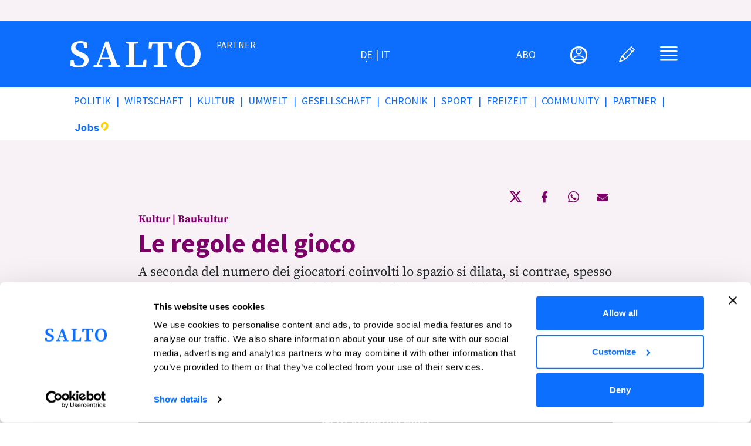

--- FILE ---
content_type: text/html; charset=UTF-8
request_url: https://salto.bz/de/article/11012023/le-regole-del-gioco
body_size: 22627
content:
<!DOCTYPE html>
<html lang="de" dir="ltr" prefix="og: https://ogp.me/ns#">
  <head>
    <meta name="robots" content="max-image-preview:large“>
    <meta charset="utf-8" />
<meta name="description" content="A seconda del numero dei giocatori coinvolti lo spazio si dilata, si contrae, spesso sono le stesse caratteristiche del luogo a definire eventuali limiti di utilizzo" />
<meta name="abstract" content="A seconda del numero dei giocatori coinvolti lo spazio si dilata, si contrae, spesso sono le stesse caratteristiche del luogo a definire eventuali limiti di utilizzoA seconda del numero dei giocatori coinvolti lo spazio si dilata, si contrae, spesso sono le stesse caratteristiche del luogo a definire eventuali limiti di utilizzo" />
<link rel="canonical" href="https://salto.bz/de/article/11012023/le-regole-del-gioco" />
<meta name="robots" content="max-snippet:-1, max-image-preview:large" />
<meta name="author" content="SALTO" />
<link rel="image_src" href="/sites/default/files/images/tb128_sport-1.jpg" />
<meta property="og:site_name" content="SALTO" />
<meta property="og:type" content="News" />
<meta property="og:url" content="https://salto.bz/de/article/11012023/le-regole-del-gioco" />
<meta property="og:title" content="Le regole del gioco | SALTO" />
<meta property="og:description" content="A seconda del numero dei giocatori coinvolti lo spazio si dilata, si contrae, spesso sono le stesse caratteristiche del luogo a definire eventuali limiti di utilizzoA seconda del numero dei giocatori coinvolti lo spazio si dilata, si contrae, spesso sono le stesse caratteristiche del luogo a definire eventuali limiti di utilizzo" />
<meta property="og:image" content="https://salto.bz/sites/default/files/styles/facebook/public/images/tb128_sport-1.jpg?h=f61ad192&amp;itok=Iriv9N3b" />
<meta property="og:video:type" content="text/html" />
<meta property="article:author" content="Architettura und..." />
<meta property="article:publisher" content="SALTO" />
<meta name="twitter:card" content="summary_large_image" />
<meta name="twitter:site" content="@saltobz" />
<meta name="twitter:image" content="https://salto.bz/sites/default/files/images/tb128_sport-1.jpg" />
<meta name="Generator" content="Drupal 10 (https://www.drupal.org)" />
<meta name="MobileOptimized" content="width" />
<meta name="HandheldFriendly" content="true" />
<meta name="viewport" content="width=device-width, initial-scale=1, shrink-to-fit=no" />
<meta http-equiv="x-ua-compatible" content="ie=edge" />
<link rel="icon" href="/sites/default/files/salto-logo_0.png" type="image/png" />
<link rel="alternate" hreflang="de" href="https://salto.bz/de/article/11012023/le-regole-del-gioco" />

    <title>Le regole del gioco | SALTO</title>
    <link rel="stylesheet" media="all" href="/sites/default/files/css/css_YFZWyBCimCB2wy_9q096KMHozdnPxKYU0VKqAykYvew.css?delta=0&amp;language=de&amp;theme=bootstrap_salto&amp;include=[base64]" />
<link rel="stylesheet" media="all" href="/sites/default/files/css/css_n1J2HpoWmYXt9p1zr8IzYgLA9R660zGnuLsLUH9zntY.css?delta=1&amp;language=de&amp;theme=bootstrap_salto&amp;include=[base64]" />
<link rel="stylesheet" media="print" href="/sites/default/files/css/css_L7UdwogJvqkSTbeC8-8d2tjaexz-L0y_aQ85uJOkUC0.css?delta=2&amp;language=de&amp;theme=bootstrap_salto&amp;include=[base64]" />
<link rel="stylesheet" media="all" href="/sites/default/files/css/css_JdmWZ2Z-Pj3zItHgRt4IYnfYDaeOvrL9qXduPA5_7p4.css?delta=3&amp;language=de&amp;theme=bootstrap_salto&amp;include=[base64]" />
<link rel="stylesheet" media="all" href="/themes/custom/bootstrap_salto/css/variables-2k25.css?t7m58v" />
<link rel="stylesheet" media="all" href="/themes/custom/bootstrap_salto/css/styles-2k25.css?t7m58v" />
<link rel="stylesheet" media="all" href="/sites/default/files/css/css_QgZdFvlrROkHcYRkclvm9KwleoerYpg2fi-scG5Yhkw.css?delta=6&amp;language=de&amp;theme=bootstrap_salto&amp;include=[base64]" />
<link rel="stylesheet" media="all" href="/sites/default/files/css/css_R9VjNIkD5CzC52ROfyOzWN8IIZ-MtIB6g2AUtk9f2Ds.css?delta=7&amp;language=de&amp;theme=bootstrap_salto&amp;include=[base64]" />

    <script src="/sites/default/files/js/js_ywkEFVQPPnUu4R0ESW34xt2osUniKCQ_ChihmFyNEMs.js?scope=header&amp;delta=0&amp;language=de&amp;theme=bootstrap_salto&amp;include=[base64]"></script>

    <!-- pwa definitions -->
    <meta http-equiv="imagetoolbar" content="no" />
    <link rel="icon" type="image/png"  href="/sites/default/files/pwa-icons/icon-192x192.png">
    <link name="msapplication-TileImage" type="image/png"  href="/sites/default/files/pwa-icons/icon-144x144.png">
    <link rel="apple-touch-icon"   href="/sites/default/files/pwa-icons/icon-192x192.png">
    <link rel="icon" type="image/png" sizes="16x16" href="/sites/default/files/pwa-icons/icon-16x16.png">
    <link rel="icon" type="image/png" sizes="32x32" href="/sites/default/files/pwa-icons/icon-32x32.png">
    <link rel="icon" type="image/png" sizes="96x96" href="/sites/default/files/pwa-icons/icon-96x96.png">
    <link rel="icon" type="image/png" sizes="128x128" href="/sites/default/files/pwa-icons/icon-128x128.png">
    <link rel="icon" type="image/png" sizes="192x192" href="/sites/default/files/pwa-icons/icon-192x192.png">
    <link rel="icon" type="image/png" sizes="256x256" href="/sites/default/files/pwa-icons/icon-256x256.png">
    <link rel="icon" type="image/png" sizes="384x384" href="/sites/default/files/pwa-icons/icon-384x384.png">
    <link rel="icon" type="image/png" sizes="512x512" href="/sites/default/files/pwa-icons/icon-512x512.png">
    <link rel="apple-touch-icon"  sizes="57x57" href="/sites/default/files/pwa-icons/icon-57x57.png">
    <link rel="apple-touch-icon"  sizes="60x60" href="/sites/default/files/pwa-icons/icon-60x60.png">
    <link rel="apple-touch-icon"  sizes="72x72" href="/sites/default/files/pwa-icons/icon-72x72.png">
    <link rel="apple-touch-icon"  sizes="76x76" href="/sites/default/files/pwa-icons/icon-76x76.png">
    <link rel="apple-touch-icon"  sizes="120x120" href="/sites/default/files/pwa-icons/icon-120x120.png">
    <link rel="apple-touch-icon"  sizes="128x128" href="/sites/default/files/pwa-icons/icon-128x128.png">
    <link rel="apple-touch-icon"  sizes="144x144" href="/sites/default/files/pwa-icons/icon-144x144.png">
    <link rel="apple-touch-icon"  sizes="152x152" href="/sites/default/files/pwa-icons/icon-152x152.png">
    <link rel="apple-touch-icon"  sizes="167x167" href="/sites/default/files/pwa-icons/icon-167x167.png">
    <link rel="apple-touch-icon"  sizes="180x180" href="/sites/default/files/pwa-icons/icon-180x180.png">
    <link rel="apple-touch-icon"  sizes="192x192" href="/sites/default/files/pwa-icons/icon-192x192.png">
    <link rel="apple-touch-icon"  sizes="256x256" href="/sites/default/files/pwa-icons/icon-256x256.png">
    <link rel="apple-touch-icon"  sizes="384x384" href="/sites/default/files/pwa-icons/icon-384x384.png">
    <link rel="apple-touch-icon"  sizes="512x512" href="/sites/default/files/pwa-icons/icon-512x512.png">
    <meta name="apple-mobile-web-app-title" content="salto.bz">
    <meta name="msapplication-config" content="none"/>

    <link rel="manifest" href="/manifest.json" />
    <meta name="theme-color" content="#0d6efd" />
    <!-- New Matomo Tag Manager Code (2025-08-04) -->
    <script>
      var _mtm = window._mtm = window._mtm || [];
      _mtm.push({'mtm.startTime': (new Date().getTime()), 'event': 'mtm.Start'});
      (function() {
        var d=document, g=d.createElement('script'), s=d.getElementsByTagName('script')[0];
        g.async=true; g.src='https://matomo.demos20.org/js/container_XofNZiZG.js'; s.parentNode.insertBefore(g,s);
      })();
    </script>
    <!-- End Matomo Tag Manager -->
    <!-- pwa definitions -->
    <script id="Cookiebot" src="https://consent.cookiebot.com/uc.js" data-cbid="ed90e666-f3c3-477b-8cc8-13334a4cbf58" data-blockingmode="auto" type="text/javascript">
      
    </script>

    <!-- Google Ads -->
    <script>
    window.googletag = window.googletag || {cmd: []};

    window.googletag.cmd.push(function() {
      googletag.defineSlot('/302933475/1pa_salto_relaunch_de', ['fluid'], 'div-gpt-ad-1679324542805-0').addService(googletag.pubads());
      googletag.pubads().enableSingleRequest();
      googletag.enableServices();
    });

    window.googletag.cmd.push(function() {
      googletag.defineSlot('/302933475/1pa_salto_relaunch_it', ['fluid'], 'div-gpt-ad-1697060871273-0').addService(googletag.pubads());
      googletag.pubads().enableSingleRequest();
      googletag.enableServices();
    });

    window.googletag = window.googletag || {cmd: []};
    googletag.cmd.push(function() {
      googletag.defineSlot('/302933475/1pb_salto_relaunch_de', ['fluid'], 'div-gpt-ad-1679324752978-0').addService(googletag.pubads());
      googletag.pubads().enableSingleRequest();
      googletag.enableServices();
    });

    window.googletag = window.googletag || {cmd: []};
    googletag.cmd.push(function() {
      googletag.defineSlot('/302933475/1pb_salto_relaunch_it', ['fluid'], 'div-gpt-ad-1679324799449-0').addService(googletag.pubads());
      googletag.pubads().enableSingleRequest();
      googletag.enableServices();
    });

    window.googletag = window.googletag || {cmd: []};
    googletag.cmd.push(function() {
      googletag.defineSlot('/302933475/2p_salto_relaunch_de', ['fluid'], 'div-gpt-ad-1706692091845-0').addService(googletag.pubads());
      googletag.pubads().enableSingleRequest();
      googletag.enableServices();
    });

    window.googletag = window.googletag || {cmd: []};
    googletag.cmd.push(function() {
      googletag.defineSlot('/302933475/2p_salto_relaunch_it', ['fluid'], 'div-gpt-ad-1706692126102-0').addService(googletag.pubads());
      googletag.pubads().enableSingleRequest();
      googletag.enableServices();
    });

    window.googletag = window.googletag || {cmd: []};
    googletag.cmd.push(function() {
      googletag.defineSlot('/302933475/3p_salto_relaunch_de', ['fluid'], 'div-gpt-ad-1706692168233-0').addService(googletag.pubads());
      googletag.pubads().enableSingleRequest();
      googletag.enableServices();
    });

    window.googletag = window.googletag || {cmd: []};
    googletag.cmd.push(function() {
      googletag.defineSlot('/302933475/3p_salto_relaunch_it', ['fluid'], 'div-gpt-ad-1706692209490-0').addService(googletag.pubads());
      googletag.pubads().enableSingleRequest();
      googletag.enableServices();
    });

    window.googletag = window.googletag || {cmd: []};
    googletag.cmd.push(function() {
      googletag.defineSlot('/302933475/4p_salto_relaunch_de', ['fluid'], 'div-gpt-ad-1706692250088-0').addService(googletag.pubads());
      googletag.pubads().enableSingleRequest();
      googletag.enableServices();
    });

    window.googletag = window.googletag || {cmd: []};
    googletag.cmd.push(function() {
      googletag.defineSlot('/302933475/4p_salto_relaunch_it', ['fluid'], 'div-gpt-ad-1706692277636-0').addService(googletag.pubads());
      googletag.pubads().enableSingleRequest();
      googletag.enableServices();
    });

    window.googletag = window.googletag || {cmd: []};
    googletag.cmd.push(function() {
      googletag.defineSlot('/302933475/5p_salto_relaunch_de', ['fluid'], 'div-gpt-ad-1679325759954-0').addService(googletag.pubads());
      googletag.pubads().enableSingleRequest();
      googletag.enableServices();
    });

    window.googletag = window.googletag || {cmd: []};
    googletag.cmd.push(function() {
      googletag.defineSlot('/302933475/5p_salto_relaunch_it', ['fluid'], 'div-gpt-ad-1679325804139-0').addService(googletag.pubads());
      googletag.pubads().enableSingleRequest();
      googletag.enableServices();
    });

    window.googletag = window.googletag || {cmd: []};
    googletag.cmd.push(function() {
      googletag.defineSlot('/302933475/6p_salto_relaunch_de', ['fluid'], 'div-gpt-ad-1679325863434-0').addService(googletag.pubads());
      googletag.pubads().enableSingleRequest();
      googletag.enableServices();
    });

    window.googletag = window.googletag || {cmd: []};
    googletag.cmd.push(function() {
      googletag.defineSlot('/302933475/6p_salto_relaunch_it', ['fluid'], 'div-gpt-ad-1679325929220-0').addService(googletag.pubads());
      googletag.pubads().enableSingleRequest();
      googletag.enableServices();
    });

    window.googletag = window.googletag || {cmd: []};
    googletag.cmd.push(function() {
      googletag.defineSlot('/302933475/7p_salto_relaunch_de', ['fluid'], 'div-gpt-ad-1679326005853-0').addService(googletag.pubads());
      googletag.pubads().enableSingleRequest();
      googletag.enableServices();
    });

    window.googletag = window.googletag || {cmd: []};
    googletag.cmd.push(function() {
      googletag.defineSlot('/302933475/7p_salto_relaunch_it', ['fluid'], 'div-gpt-ad-1679326050993-0').addService(googletag.pubads());
      googletag.pubads().enableSingleRequest();
      googletag.enableServices();
    });

    window.googletag = window.googletag || {cmd: []};
    googletag.cmd.push(function() {
      googletag.defineSlot('/302933475/skyscraper1_salto_relaunch_de', ['fluid'], 'div-gpt-ad-1679326147775-0').addService(googletag.pubads());
      googletag.pubads().enableSingleRequest();
      googletag.enableServices();
    });

    window.googletag = window.googletag || {cmd: []};
    googletag.cmd.push(function() {
      googletag.defineSlot('/302933475/skyscraper1_salto_relaunch_it', ['fluid'], 'div-gpt-ad-1679326235926-0').addService(googletag.pubads());
      googletag.pubads().enableSingleRequest();
      googletag.enableServices();
    });

    window.googletag = window.googletag || {cmd: []};
    googletag.cmd.push(function() {
      googletag.defineSlot('/302933475/skyscraper2_salto_relaunch_de', ['fluid'], 'div-gpt-ad-1679326299210-0').addService(googletag.pubads());
      googletag.pubads().enableSingleRequest();
      googletag.enableServices();
    });

    window.googletag = window.googletag || {cmd: []};
    googletag.cmd.push(function() {
      googletag.defineSlot('/302933475/skyscraper2_salto_relaunch_it', ['fluid'], 'div-gpt-ad-1679326340675-0').addService(googletag.pubads());
      googletag.pubads().enableSingleRequest();
      googletag.enableServices();
    });

    window.googletag = window.googletag || {cmd: []};
    googletag.cmd.push(function() {
      googletag.defineSlot('/302933475/article1_salto_relaunch_de', ['fluid'], 'div-gpt-ad-1679326399481-0').addService(googletag.pubads());
      googletag.pubads().enableSingleRequest();
      googletag.enableServices();
    });

    window.googletag = window.googletag || {cmd: []};
    googletag.cmd.push(function() {
      googletag.defineSlot('/302933475/article1_salto_relaunch_it', ['fluid'], 'div-gpt-ad-1679326533679-0').addService(googletag.pubads());
      googletag.pubads().enableSingleRequest();
      googletag.enableServices();
    });

    window.googletag = window.googletag || {cmd: []};
    googletag.cmd.push(function() {
      googletag.defineSlot('/302933475/FL_salto_relaunch_de', ['fluid'], 'div-gpt-ad-1697013497122-0').addService(googletag.pubads());
      googletag.pubads().enableSingleRequest();
      googletag.enableServices();
    });

    window.googletag = window.googletag || {cmd: []};
    googletag.cmd.push(function() {
      googletag.defineSlot('/302933475/FL_salto_relaunch_it', ['fluid'], 'div-gpt-ad-1697013082604-0').addService(googletag.pubads());
      googletag.pubads().enableSingleRequest();
      googletag.enableServices();
    });
    window.googletag = window.googletag || {cmd: []};
    googletag.cmd.push(function() {
      googletag.defineSlot('/302933475/videoad_native1_relaunch_de', ['fluid'], 'div-gpt-ad-1680170916745-0').addService(googletag.pubads());
      googletag.pubads().enableSingleRequest();
      googletag.enableServices();
    });

    window.googletag = window.googletag || {cmd: []};
      googletag.cmd.push(function() {
      googletag.defineSlot('/302933475/videoad_native1_relaunch_it', ['fluid'], 'div-gpt-ad-1680171018870-0').addService(googletag.pubads());
      googletag.pubads().enableSingleRequest();
      googletag.enableServices();
    });
    window.googletag = window.googletag || {cmd: []};
    googletag.cmd.push(function() {
      googletag.defineSlot('/302933475/skyscraper2_salto_relaunch_mobile_de_new', ['fluid'], 'div-gpt-ad-1697014194608-0').addService(googletag.pubads());
      googletag.pubads().enableSingleRequest();
      googletag.enableServices();
    });
    window.googletag = window.googletag || {cmd: []};
    googletag.cmd.push(function() {
      googletag.defineSlot('/302933475/skyscraper1_salto_relaunch_mobile_de', ['fluid'], 'div-gpt-ad-1696860818778-0').addService(googletag.pubads());
      googletag.pubads().enableSingleRequest();
      googletag.enableServices();
    });

    window.googletag = window.googletag || {cmd: []};
    googletag.cmd.push(function() {
      googletag.defineSlot('/302933475/skyscraper1_salto_relaunch_mobile_it', ['fluid'], 'div-gpt-ad-1696861169262-0').addService(googletag.pubads());
      googletag.pubads().enableSingleRequest();
      googletag.enableServices();
    });

    window.googletag = window.googletag || {cmd: []};
    googletag.cmd.push(function() {
      googletag.defineSlot('/302933475/skyscraper2_salto_relaunch_mobile_it_new', ['fluid'], 'div-gpt-ad-1697014125146-0').addService(googletag.pubads());
      googletag.pubads().enableSingleRequest();
      googletag.enableServices();
    });

    window.googletag.cmd.push(function() {
      googletag.defineSlot('/302933475/1_salto_html5', [300, 250], 'div-gpt-ad-1719497709836-0').addService(googletag.pubads());
      googletag.pubads().enableSingleRequest();
      googletag.enableServices();
    });
    </script>
    <script async src="https://securepubads.g.doubleclick.net/tag/js/gpt.js"></script>
    <!-- End Google Ad Slots -->
  </head>
  <body class="layout-no-sidebars page-node-77230 path-node node--type-article article-role-partner-plus-content">
    <noscript><iframe src="https://www.googletagmanager.com/ns.html?id=GTM-GNTW3ZJ"
  height="0" width="0" style="display:none;visibility:hidden"></iframe></noscript>
    
    <a href="#main-content" class="visually-hidden-focusable skip-link">
      Direkt zum Inhalt
    </a>
    
        <div class="dialog-off-canvas-main-canvas" data-off-canvas-main-canvas>
    
<div id="page-wrapper" class="sa-bg">
  <div id="page" class="d-flex flex-column justify-content-between">
    
    <div id="main-wrapper" class="layout-main-wrapper clearfix">
              <div id="main" class="container-fluid pb-5">
          <div class="row row-offcanvas row-offcanvas-left clearfix">
              <main class="main-content col" id="content" role="main">
                <section class="section">
                  <a href="#main-content" id="main-content" tabindex="-1"></a>
                    <div data-drupal-messages-fallback class="hidden"></div>
<div id="block-pagetitle" class="block block-core block-page-title-block">
  
    
      <div class="content">
      


    </div>
  </div>
<div id="block-mainpagecontent" class="block block-system block-system-main-block">
  
    
      <div class="content">
        <!-- Layout Article Generic -->
  <!-- Pre header -->
    <div class="container-fluid pre-header-wrapper">
    <div class="row">
      <div class="col-0 col-lg-1 d-none d-lg-block">
      </div>
      <div class="col-12 col-lg-10 g-0 pb-0 pt-3">
        <div class="block-region-pre-header"><div class="block-content-basic block block-block-content block-block-content124e5fac-ff2f-4e19-a2b8-4d2cda8db5e1">
  
    
      <div class="content">
      
            <div class="clearfix text-formatted field field--name-body field--type-text-with-summary field--label-hidden field__item"><div class="row ad-row">
  <div class="col-12 ad-col">
  <!-- /302933475/1pa_salto_relaunch_de -->
<div id='div-gpt-ad-1679324542805-0'>
  <script>
    googletag.cmd.push(function() { googletag.display('div-gpt-ad-1679324542805-0'); });
  </script>
</div>

  </div>
</div></div>
      
    </div>
  </div>
</div>
      </div>
      <div class="col-0 col-lg-1 d-none d-lg-block">
      </div>
    </div>
  </div>
  
  <div class="container-fluid header-wrapper">
    <header id="header">
            <div class="row">
        <div class="col-12 g-0">
          <div class="block-region-header"><div class="block block-salto-header-small-article-partner">
  
    
      <div class="content">
      


<div class="row salto-header salto-header-full salto-header-small-article-partner mb-3">
  <div class="col-12 g-0">
    <!-- header-line-main -->
    <div class="row g-0 header-line-main pt-3 pt-md-4 pb-3 pb-md-4">
      <div class="col-1 d-none d-md-inline"> <!-- header spacing left (on big screens) -->
      </div>
      <!-- whole header -->
      <div class="col-12 col-md-10 ps-3 pe-3">
        <div class="row ps-2 pe-2">

          <!-- logo -->
          <div class="col-5 col-md-4 g-0 header-logo-and-text d-flex flex-row align-items-center">
            <div class="row">
              <div class="col-12 col-md-8 header-logo">
                <a href="/de/" title="SALTO">
                  <?xml version="1.0" encoding="UTF-8" standalone="no"?>
<!DOCTYPE svg PUBLIC "-//W3C//DTD SVG 1.1//EN" "http://www.w3.org/Graphics/SVG/1.1/DTD/svg11.dtd">
<svg width="100%" height="100%" viewBox="0 0 524 107" version="1.1" xmlns="http://www.w3.org/2000/svg" xmlns:xlink="http://www.w3.org/1999/xlink" xml:space="preserve" xmlns:serif="http://www.serif.com/" style="fill-rule:evenodd;clip-rule:evenodd;stroke-linejoin:round;stroke-miterlimit:2;">
    <g transform="matrix(1,0,0,1,-44.0066,-144.214)">
        <g id="layer1">
            <path id="path847" d="M61.283,249.466C57.451,248.662 51.996,246.966 49.161,245.698L44.007,243.394L44.376,233.152C44.579,227.519 44.882,222.475 45.049,221.941C45.271,221.233 46.917,221.031 51.176,221.191L57,221.411L58.575,230.112C59.441,234.898 60.386,239.197 60.675,239.665C62.452,242.539 79.988,244.186 86.25,242.067C93.827,239.503 97.983,234.652 98.479,227.795C99.207,217.736 95.188,213.613 78,206.786C61.565,200.257 52.468,193.562 48.446,185.036C46.756,181.454 46.5,179.923 46.5,173.411C46.5,166.863 46.753,165.372 48.489,161.669C53.674,150.609 66.594,144.307 84,144.348C93.7,144.371 100.685,145.82 107.625,149.251L112.5,151.661L112.288,158.411C112.171,162.123 111.886,166.764 111.655,168.723L111.234,172.286L99.552,172.286L98.27,164.973C97.565,160.951 96.821,156.931 96.617,156.039C95.773,152.355 81.386,150.876 74.493,153.764C64.025,158.15 60.87,170.318 68.163,178.18C71.54,181.821 75.095,183.895 84.586,187.763C105.786,196.403 113.017,202.133 116.187,212.807C118.427,220.35 117.242,229.711 113.247,236.041C109.228,242.407 100.353,247.863 90.684,249.911C83.341,251.467 69.838,251.263 61.283,249.466ZM504.542,249.584C490.657,246.173 479.105,237.074 473.06,224.786C461.567,201.425 466.83,170.862 484.942,155.79C501.135,142.313 524.586,140.429 543.847,151.056C549.027,153.914 557.643,162.791 560.812,168.536C566.483,178.814 568.876,191.797 567.451,204.556C565.865,218.757 561.942,227.29 552.785,236.446C545.838,243.393 539.182,247.251 530.168,249.557C522.834,251.432 512.112,251.444 504.542,249.584L504.542,249.584ZM527.107,241.426C539.613,235.894 547.015,214.293 544.851,189.64C543.299,171.944 537.67,159.859 528.46,154.445C525.32,152.599 524.306,152.411 517.5,152.411C510.673,152.411 509.686,152.595 506.5,154.468C493.327,162.212 486.691,185.546 490.492,210.762C493.819,232.837 503.795,244.283 518.789,243.231C521.56,243.036 525.303,242.224 527.107,241.426ZM136.875,245.491C136.875,241.698 136.97,241.636 143.841,240.9C146.579,240.607 149.292,239.983 149.87,239.514C150.448,239.045 158.444,217.82 167.639,192.348L184.357,146.036L197.326,146.036L214.073,192.723C223.284,218.401 231.155,239.833 231.565,240.348C231.974,240.864 233.364,241.289 234.654,241.294C235.944,241.299 238.266,241.511 239.812,241.767C242.562,242.222 242.625,242.305 242.625,245.509L242.625,248.786L196.125,248.786L196.125,245.47C196.125,241.733 195.977,241.81 204.938,240.877C208.631,240.492 209.614,240.126 209.573,239.15C209.545,238.468 207.941,233.354 206.011,227.786L202.5,217.661L166.345,217.26L162.506,228.293C160.394,234.362 158.786,239.446 158.931,239.592C159.077,239.738 161.515,240.191 164.348,240.599C173.31,241.89 172.875,241.644 172.875,245.425L172.875,248.786L136.875,248.786L136.875,245.491ZM199.125,208.819C199.125,207.876 185.072,166.982 184.578,166.489C184.441,166.352 181.363,174.772 177.737,185.201C174.111,195.629 170.719,205.23 170.199,206.537C169.678,207.844 169.449,209.11 169.689,209.35C169.929,209.589 176.65,209.786 184.625,209.786C195.958,209.786 199.125,209.575 199.125,208.819ZM266.625,245.425C266.625,241.608 266.468,241.692 275.062,240.889L280.125,240.416L280.125,155.104L277.687,154.726C276.347,154.519 273.309,154.142 270.937,153.888L266.625,153.428L266.625,146.786L315.375,146.786L315.375,150.095C315.375,153.802 315.949,153.538 305.437,154.676L301.125,155.144L301.125,240.536L334.629,240.536L339.001,219.911L344.53,219.689L350.059,219.466L349.58,228.314C349.316,233.179 348.902,239.776 348.66,242.973L348.219,248.786L266.625,248.786L266.625,245.425ZM379.875,245.411C379.875,243.555 379.959,242.007 380.062,241.971C380.166,241.936 383.625,241.514 387.75,241.034L395.25,240.161L395.25,154.661L373.567,154.661L372.676,159.161C372.186,161.636 371.381,166.108 370.887,169.098L369.989,174.536L364.62,174.536L359.25,174.536L359.447,164.599C359.555,159.133 359.832,152.889 360.063,150.723L360.483,146.786L451.644,146.786L452.135,155.903C452.404,160.918 452.625,167.162 452.625,169.778L452.625,174.536L447.426,174.536C441.428,174.536 442,175.315 440.272,164.786C439.628,160.867 438.932,156.901 438.724,155.973C438.354,154.318 438.137,154.286 427.486,154.286L416.625,154.286L416.625,240.38L422.812,240.886C431.695,241.614 431.625,241.578 431.625,245.461L431.625,248.786L379.875,248.786L379.875,245.411Z" style="fill:white;fill-rule:nonzero;"/>
        </g>
    </g>
</svg>

                </a>
              </div>
              <div class="col-12 col-md-4 header-text d-flex flex-row justify-content-start d-md-inline text-uppercase small">
                <!-- here we can print the text we want next to the logo; eg Society or a fixed text -->
                Partner
              </div>
            </div>
          </div>
          <!-- /logo -->

          <!-- language selector -->
          <div class="nav col-4 g-0 d-none d-md-flex header-center flex-row justify-content-center"><!-- center with language selector -->
            <div class="language-selector text-uppercase d-flex flex-column justify-content-center"> <!-- language selector -->
              

  <nav class="language-switcher-language-url nav links-inline"><span hreflang="de" data-drupal-link-system-path="node/77230" class="de nav-link is-active" aria-current="page"><a href="/de/article/11012023/le-regole-del-gioco" class="language-link is-active" hreflang="de" data-drupal-link-system-path="node/77230" aria-current="page">de</a></span><span hreflang="it" data-drupal-link-system-path="node/77230" class="it nav-link"><a href="/it/article/11012023/le-regole-del-gioco" class="language-link" hreflang="it" data-drupal-link-system-path="node/77230">it</a></span></nav>

            </div>
          </div>
          <!-- /language selector -->

          <!-- header top menu -->
          <div class="nav col-7 col-md-4 g-0 header-menu-section d-flex flex-row justify-content-end">
            <div class="row w-100 header-menu-section-inner">

              <!-- abo-link -->
              <div class="col-3 g-0 header-abo-link text-uppercase d-flex flex-column justify-content-center">
                <div class="text-end">
                  <a class="abo-link text-end" href="/de/abo" title="Abonnement">ABO</a>
                </div>
              </div>

              <!-- offcanvas-user-menu toggler -->
              <div class="col-3 g-0 header-user-menu d-flex flex-column justify-content-center">
                <div class="text-end">
                  <a class="user-menu-toggler" title="Benutzermenü" data-bs-toggle="offcanvas" data-bs-target="#offcanvas-user-menu" aria-controls="offcanvas-user-menu">
                                      <i class="bi bi-person"><i class="circled"></i></i>
                                    </a>
                </div>
              </div>

              <!-- write-icon link -->
              <div class="col-3 g-0 header-write-menu d-flex flex-column justify-content-center">
                <div class="text-end">
                                  <a class="write-login-link" href="/de/user/login?destination=/node/add/article" title="Anmelden"><i class="bi bi-pencil">&nbsp;</i></a>
                                </div>
              </div>

              <!-- offcanvas-burger-menu toggler -->
              <div class="col-3 ps-0 header-burger-menu d-flex flex-column justify-content-center"> <!-- burger menu -->
                <div class="text-end">
                  <a class="burger-menu-toggler" title="Hauptmenü" data-bs-toggle="offcanvas" data-bs-target="#offcanvas-burger-menu" aria-controls="offcanvas-burger-menu">
                    <i class="bi bi-justify"></i>
                  </a>
                </div>
              </div>
            </div><!-- /col-12 -->
          </div> <!-- /col-8 header-menu-section -->
        </div> <!-- /row -->
      </div> <!-- /col-12 col-md-10 -->
      <div class="col-1 d-none d-md-inline">
      </div>
    </div>
    <!-- /header-line-main -->

    <!-- header-line-departments-menu -->
    <div class="row g-0 header-line-departments-menu pt-3 pt-md-0 pb-3 pb-md-0 d-none d-md-flex">
      <div class="col-1 d-none d-md-inline"> <!-- header spacing left (on big screens) -->
      </div>
      <div class="col-12 col-md-10 ps-3 pe-3"> <!-- header itself -->
        <div class="desktop-departments-menu row d-none d-md-block">
          <div class="col-12">
            
                  <ul class="clearfix nav" data-component-id="bootstrap_barrio:menu">
                    <li class="nav-item">
                <a href="/de/politics" title="Politik" class="nav-link nav-link--de-politics" data-drupal-link-system-path="taxonomy/term/1">Politik</a>
              </li>
                <li class="nav-item">
                <a href="/de/economy" title="Wirtschaft" class="nav-link nav-link--de-economy" data-drupal-link-system-path="taxonomy/term/5">Wirtschaft</a>
              </li>
                <li class="nav-item">
                <a href="/de/culture" title="Kultur" class="nav-link nav-link--de-culture" data-drupal-link-system-path="taxonomy/term/3">Kultur</a>
              </li>
                <li class="nav-item">
                <a href="/de/environment" title="Umwelt" class="nav-link nav-link--de-environment" data-drupal-link-system-path="taxonomy/term/2">Umwelt</a>
              </li>
                <li class="nav-item">
                <a href="/de/society" title="Gesellschaft" class="nav-link nav-link--de-society" data-drupal-link-system-path="taxonomy/term/4">Gesellschaft</a>
              </li>
                <li class="nav-item">
                <a href="/de/chronicle" title="Chronik" class="nav-link nav-link--de-chronicle" data-drupal-link-system-path="taxonomy/term/156">Chronik</a>
              </li>
                <li class="nav-item">
                <a href="/de/sports" title="Sport" class="nav-link nav-link--de-sports" data-drupal-link-system-path="taxonomy/term/155">Sport</a>
              </li>
                <li class="nav-item">
                <a href="/de/freetime" title="Freizeit" class="nav-link nav-link--de-freetime" data-drupal-link-system-path="taxonomy/term/121">Freizeit</a>
              </li>
                <li class="nav-item">
                <a href="/de/community" class="nav-link nav-link--de-community" data-drupal-link-system-path="community">Community</a>
              </li>
                <li class="nav-item">
                <a href="/de/partners" title="Partner" class="nav-link nav-link--de-partners" data-drupal-link-system-path="partners">Partner</a>
              </li>
                <li class="nav-item">
                <a href="/de/karrieresuedtirol" class="nav-link nav-link--de-karrieresuedtirol" data-drupal-link-system-path="karrieresuedtirol">Jobs</a>
              </li>
        </ul>
  



          </div>
        </div><!-- /row -->
      </div>
      <div class="col-1 d-none d-md-inline"> <!-- header spacing right (on big screens) -->
      </div>
    </div>
    <!-- /header-line-departments-menu -->

    <!-- offcanvas menus -->
    <div class="row class offcanvas-menus-wrapper">

      <!-- offcanvas-user-menu overlay-->
      <div id="offcanvas-user-menu" class="row d-flex flex-row pe-0 offcanvas offcanvas-user-menu offcanvas-start" tabindex="-1" aria-labelledby="Salto User Menu">
        <div class="col-12">
          <div class="row offcanvas-header pb-0">
            <div class="col-6 ps-0 pe-0">
              <h5 class="offcanvas-title" id="offcanvasLabel"><a href="/de/" title="salto.bz"><?xml version="1.0" encoding="UTF-8" standalone="no"?>
<!DOCTYPE svg PUBLIC "-//W3C//DTD SVG 1.1//EN" "http://www.w3.org/Graphics/SVG/1.1/DTD/svg11.dtd">
<svg width="100%" height="100%" viewBox="0 0 524 107" version="1.1" xmlns="http://www.w3.org/2000/svg" xmlns:xlink="http://www.w3.org/1999/xlink" xml:space="preserve" xmlns:serif="http://www.serif.com/" style="fill-rule:evenodd;clip-rule:evenodd;stroke-linejoin:round;stroke-miterlimit:2;">
    <g transform="matrix(1,0,0,1,-44.0066,-144.214)">
        <g id="layer1">
            <path id="path847" d="M61.283,249.466C57.451,248.662 51.996,246.966 49.161,245.698L44.007,243.394L44.376,233.152C44.579,227.519 44.882,222.475 45.049,221.941C45.271,221.233 46.917,221.031 51.176,221.191L57,221.411L58.575,230.112C59.441,234.898 60.386,239.197 60.675,239.665C62.452,242.539 79.988,244.186 86.25,242.067C93.827,239.503 97.983,234.652 98.479,227.795C99.207,217.736 95.188,213.613 78,206.786C61.565,200.257 52.468,193.562 48.446,185.036C46.756,181.454 46.5,179.923 46.5,173.411C46.5,166.863 46.753,165.372 48.489,161.669C53.674,150.609 66.594,144.307 84,144.348C93.7,144.371 100.685,145.82 107.625,149.251L112.5,151.661L112.288,158.411C112.171,162.123 111.886,166.764 111.655,168.723L111.234,172.286L99.552,172.286L98.27,164.973C97.565,160.951 96.821,156.931 96.617,156.039C95.773,152.355 81.386,150.876 74.493,153.764C64.025,158.15 60.87,170.318 68.163,178.18C71.54,181.821 75.095,183.895 84.586,187.763C105.786,196.403 113.017,202.133 116.187,212.807C118.427,220.35 117.242,229.711 113.247,236.041C109.228,242.407 100.353,247.863 90.684,249.911C83.341,251.467 69.838,251.263 61.283,249.466ZM504.542,249.584C490.657,246.173 479.105,237.074 473.06,224.786C461.567,201.425 466.83,170.862 484.942,155.79C501.135,142.313 524.586,140.429 543.847,151.056C549.027,153.914 557.643,162.791 560.812,168.536C566.483,178.814 568.876,191.797 567.451,204.556C565.865,218.757 561.942,227.29 552.785,236.446C545.838,243.393 539.182,247.251 530.168,249.557C522.834,251.432 512.112,251.444 504.542,249.584L504.542,249.584ZM527.107,241.426C539.613,235.894 547.015,214.293 544.851,189.64C543.299,171.944 537.67,159.859 528.46,154.445C525.32,152.599 524.306,152.411 517.5,152.411C510.673,152.411 509.686,152.595 506.5,154.468C493.327,162.212 486.691,185.546 490.492,210.762C493.819,232.837 503.795,244.283 518.789,243.231C521.56,243.036 525.303,242.224 527.107,241.426ZM136.875,245.491C136.875,241.698 136.97,241.636 143.841,240.9C146.579,240.607 149.292,239.983 149.87,239.514C150.448,239.045 158.444,217.82 167.639,192.348L184.357,146.036L197.326,146.036L214.073,192.723C223.284,218.401 231.155,239.833 231.565,240.348C231.974,240.864 233.364,241.289 234.654,241.294C235.944,241.299 238.266,241.511 239.812,241.767C242.562,242.222 242.625,242.305 242.625,245.509L242.625,248.786L196.125,248.786L196.125,245.47C196.125,241.733 195.977,241.81 204.938,240.877C208.631,240.492 209.614,240.126 209.573,239.15C209.545,238.468 207.941,233.354 206.011,227.786L202.5,217.661L166.345,217.26L162.506,228.293C160.394,234.362 158.786,239.446 158.931,239.592C159.077,239.738 161.515,240.191 164.348,240.599C173.31,241.89 172.875,241.644 172.875,245.425L172.875,248.786L136.875,248.786L136.875,245.491ZM199.125,208.819C199.125,207.876 185.072,166.982 184.578,166.489C184.441,166.352 181.363,174.772 177.737,185.201C174.111,195.629 170.719,205.23 170.199,206.537C169.678,207.844 169.449,209.11 169.689,209.35C169.929,209.589 176.65,209.786 184.625,209.786C195.958,209.786 199.125,209.575 199.125,208.819ZM266.625,245.425C266.625,241.608 266.468,241.692 275.062,240.889L280.125,240.416L280.125,155.104L277.687,154.726C276.347,154.519 273.309,154.142 270.937,153.888L266.625,153.428L266.625,146.786L315.375,146.786L315.375,150.095C315.375,153.802 315.949,153.538 305.437,154.676L301.125,155.144L301.125,240.536L334.629,240.536L339.001,219.911L344.53,219.689L350.059,219.466L349.58,228.314C349.316,233.179 348.902,239.776 348.66,242.973L348.219,248.786L266.625,248.786L266.625,245.425ZM379.875,245.411C379.875,243.555 379.959,242.007 380.062,241.971C380.166,241.936 383.625,241.514 387.75,241.034L395.25,240.161L395.25,154.661L373.567,154.661L372.676,159.161C372.186,161.636 371.381,166.108 370.887,169.098L369.989,174.536L364.62,174.536L359.25,174.536L359.447,164.599C359.555,159.133 359.832,152.889 360.063,150.723L360.483,146.786L451.644,146.786L452.135,155.903C452.404,160.918 452.625,167.162 452.625,169.778L452.625,174.536L447.426,174.536C441.428,174.536 442,175.315 440.272,164.786C439.628,160.867 438.932,156.901 438.724,155.973C438.354,154.318 438.137,154.286 427.486,154.286L416.625,154.286L416.625,240.38L422.812,240.886C431.695,241.614 431.625,241.578 431.625,245.461L431.625,248.786L379.875,248.786L379.875,245.411Z" style="fill:white;fill-rule:nonzero;"/>
        </g>
    </g>
</svg>
</a></h5>
            </div>
            <div class="col-2">
            </div>
            <div class="col-2">
            </div>
            <div class="col-2 pe-0 close d-flex flex-row justify-content-end">
              <button type="button" class="btn-close text-reset" data-bs-dismiss="offcanvas" aria-label="Close"></button>
            </div>
          </div>

                    <div class="row offcanvas-login-form pt-3 pb-4">
            <div class="col-12 pb-0 login-form">
              <div role="form" class="block block-user block-user-login-block">
  
    
      <div class="content">
      
<form class="user-login-form" data-drupal-selector="user-login-form" action="/de/article/11012023/le-regole-del-gioco?destination=/de/article/11012023/le-regole-del-gioco" method="post" id="user-login-form" accept-charset="UTF-8">
  





  <div class="js-form-item js-form-type-textfield form-type-textfield js-form-item-name form-item-name mb-3">
          <label for="edit-name" class="js-form-required form-required">Benutzername oder E-Mail-Adresse</label>
                    <input autocorrect="none" autocapitalize="none" spellcheck="false" autocomplete="username" data-drupal-selector="edit-name" aria-describedby="edit-name--description" type="text" id="edit-name" name="name" value="" size="15" maxlength="60" class="required form-control" required="required" aria-required="true" />

                          <small id="edit-name--description" class="description text-muted">
        Der Login ist mit Benutzername oder E-Mail-Adresse möglich.
      </small>
      </div>






  <div class="js-form-item js-form-type-password form-type-password js-form-item-pass form-item-pass mb-3">
          <label for="edit-pass" class="js-form-required form-required">Passwort</label>
                    <input autocomplete="current-password" data-drupal-selector="edit-pass" type="password" id="edit-pass" name="pass" size="15" maxlength="128" class="required form-control" required="required" aria-required="true" />

                      </div>
<input data-drupal-selector="form-sd-h0rkluk9bmzxjpsnla201eehjq4vx87ha5f07w24" type="hidden" name="form_build_id" value="form-sd_h0RKLUk9BmzxjPsnla201EEhjQ4Vx87ha5F07w24" class="form-control" />
<input data-drupal-selector="edit-user-login-form" type="hidden" name="form_id" value="user_login_form" class="form-control" />
<section  data-drupal-selector="edit-actions" class="form-actions js-form-wrapper form-wrapper mb-3" id="edit-actions--2"><button data-drupal-selector="edit-submit" type="submit" id="edit-submit--2" name="op" value="Anmelden" class="button js-form-submit form-submit btn btn-primary">Anmelden</button>
</section>

</form>
<div class="item-list"><ul class="list-group"><li class="list-group-item"><a href="/de/user/register" title="Erstellen Sie ein neues Benutzerkonto." class="create-account-link">Neues Benutzerkonto erstellen</a></li><li class="list-group-item"><a href="/de/user/password" title="Anweisungen zum Zurücksetzen des Passwortes per E-Mail zusenden." class="request-password-link">Passwort zurücksetzen</a></li></ul></div>
    </div>
  </div>

            </div>
          </div>
          <div class="row register-recover">
            <div class="col-12">
              <p>Noch kein Benutzerkonto? <a href="/de/user/register" title=Registrieren>Registrieren</a></p>
              <p>Passwort vergessen? <a href="/de/user/password" title="Passwort wiederherstellen">Passwort wiederherstellen</a></p>
              <p>Unterstützen? <a href="/de/abo" title="SALTO abonnieren">SALTO abonnieren</a></p>
            </div>
          </div>
          
        </div>
      </div>
      <!-- /offcanvas-user-menu overlay-->


      <!-- offcanvas-burger-menu overlay -->
      <div id="offcanvas-burger-menu" class="d-flex flex-row offcanvas offcanvas-burger-menu offcanvas-start" tabindex="-2" aria-labelledby="Salto Main Menu">
        <div class="col-12">
          <div class="row offcanvas-header pb-0">
            <div class="col-6 ps-0 pe-0">
              <h5 class="offcanvas-title" id="offcanvasLabel"><a href="/de/" title="salto.bz"><?xml version="1.0" encoding="UTF-8" standalone="no"?>
<!DOCTYPE svg PUBLIC "-//W3C//DTD SVG 1.1//EN" "http://www.w3.org/Graphics/SVG/1.1/DTD/svg11.dtd">
<svg width="100%" height="100%" viewBox="0 0 524 107" version="1.1" xmlns="http://www.w3.org/2000/svg" xmlns:xlink="http://www.w3.org/1999/xlink" xml:space="preserve" xmlns:serif="http://www.serif.com/" style="fill-rule:evenodd;clip-rule:evenodd;stroke-linejoin:round;stroke-miterlimit:2;">
    <g transform="matrix(1,0,0,1,-44.0066,-144.214)">
        <g id="layer1">
            <path id="path847" d="M61.283,249.466C57.451,248.662 51.996,246.966 49.161,245.698L44.007,243.394L44.376,233.152C44.579,227.519 44.882,222.475 45.049,221.941C45.271,221.233 46.917,221.031 51.176,221.191L57,221.411L58.575,230.112C59.441,234.898 60.386,239.197 60.675,239.665C62.452,242.539 79.988,244.186 86.25,242.067C93.827,239.503 97.983,234.652 98.479,227.795C99.207,217.736 95.188,213.613 78,206.786C61.565,200.257 52.468,193.562 48.446,185.036C46.756,181.454 46.5,179.923 46.5,173.411C46.5,166.863 46.753,165.372 48.489,161.669C53.674,150.609 66.594,144.307 84,144.348C93.7,144.371 100.685,145.82 107.625,149.251L112.5,151.661L112.288,158.411C112.171,162.123 111.886,166.764 111.655,168.723L111.234,172.286L99.552,172.286L98.27,164.973C97.565,160.951 96.821,156.931 96.617,156.039C95.773,152.355 81.386,150.876 74.493,153.764C64.025,158.15 60.87,170.318 68.163,178.18C71.54,181.821 75.095,183.895 84.586,187.763C105.786,196.403 113.017,202.133 116.187,212.807C118.427,220.35 117.242,229.711 113.247,236.041C109.228,242.407 100.353,247.863 90.684,249.911C83.341,251.467 69.838,251.263 61.283,249.466ZM504.542,249.584C490.657,246.173 479.105,237.074 473.06,224.786C461.567,201.425 466.83,170.862 484.942,155.79C501.135,142.313 524.586,140.429 543.847,151.056C549.027,153.914 557.643,162.791 560.812,168.536C566.483,178.814 568.876,191.797 567.451,204.556C565.865,218.757 561.942,227.29 552.785,236.446C545.838,243.393 539.182,247.251 530.168,249.557C522.834,251.432 512.112,251.444 504.542,249.584L504.542,249.584ZM527.107,241.426C539.613,235.894 547.015,214.293 544.851,189.64C543.299,171.944 537.67,159.859 528.46,154.445C525.32,152.599 524.306,152.411 517.5,152.411C510.673,152.411 509.686,152.595 506.5,154.468C493.327,162.212 486.691,185.546 490.492,210.762C493.819,232.837 503.795,244.283 518.789,243.231C521.56,243.036 525.303,242.224 527.107,241.426ZM136.875,245.491C136.875,241.698 136.97,241.636 143.841,240.9C146.579,240.607 149.292,239.983 149.87,239.514C150.448,239.045 158.444,217.82 167.639,192.348L184.357,146.036L197.326,146.036L214.073,192.723C223.284,218.401 231.155,239.833 231.565,240.348C231.974,240.864 233.364,241.289 234.654,241.294C235.944,241.299 238.266,241.511 239.812,241.767C242.562,242.222 242.625,242.305 242.625,245.509L242.625,248.786L196.125,248.786L196.125,245.47C196.125,241.733 195.977,241.81 204.938,240.877C208.631,240.492 209.614,240.126 209.573,239.15C209.545,238.468 207.941,233.354 206.011,227.786L202.5,217.661L166.345,217.26L162.506,228.293C160.394,234.362 158.786,239.446 158.931,239.592C159.077,239.738 161.515,240.191 164.348,240.599C173.31,241.89 172.875,241.644 172.875,245.425L172.875,248.786L136.875,248.786L136.875,245.491ZM199.125,208.819C199.125,207.876 185.072,166.982 184.578,166.489C184.441,166.352 181.363,174.772 177.737,185.201C174.111,195.629 170.719,205.23 170.199,206.537C169.678,207.844 169.449,209.11 169.689,209.35C169.929,209.589 176.65,209.786 184.625,209.786C195.958,209.786 199.125,209.575 199.125,208.819ZM266.625,245.425C266.625,241.608 266.468,241.692 275.062,240.889L280.125,240.416L280.125,155.104L277.687,154.726C276.347,154.519 273.309,154.142 270.937,153.888L266.625,153.428L266.625,146.786L315.375,146.786L315.375,150.095C315.375,153.802 315.949,153.538 305.437,154.676L301.125,155.144L301.125,240.536L334.629,240.536L339.001,219.911L344.53,219.689L350.059,219.466L349.58,228.314C349.316,233.179 348.902,239.776 348.66,242.973L348.219,248.786L266.625,248.786L266.625,245.425ZM379.875,245.411C379.875,243.555 379.959,242.007 380.062,241.971C380.166,241.936 383.625,241.514 387.75,241.034L395.25,240.161L395.25,154.661L373.567,154.661L372.676,159.161C372.186,161.636 371.381,166.108 370.887,169.098L369.989,174.536L364.62,174.536L359.25,174.536L359.447,164.599C359.555,159.133 359.832,152.889 360.063,150.723L360.483,146.786L451.644,146.786L452.135,155.903C452.404,160.918 452.625,167.162 452.625,169.778L452.625,174.536L447.426,174.536C441.428,174.536 442,175.315 440.272,164.786C439.628,160.867 438.932,156.901 438.724,155.973C438.354,154.318 438.137,154.286 427.486,154.286L416.625,154.286L416.625,240.38L422.812,240.886C431.695,241.614 431.625,241.578 431.625,245.461L431.625,248.786L379.875,248.786L379.875,245.411Z" style="fill:white;fill-rule:nonzero;"/>
        </g>
    </g>
</svg>
</a></h5>
            </div>
            <div class="col-2">
            </div>
            <div class="col-2">
              <a class="header-user-menu-toggler p-0" title="Benutzermenü" data-bs-toggle="offcanvas" data-bs-target="#offcanvas-user-menu" aria-controls="offcanvas-user-menu">
                            <!-- User menu toggler logged out-->
                <i class="bi bi-person"><i class="circled"></i></i>
                            </a>
            </div>
            <div class="col-2 pe-0 close d-flex flex-row justify-content-end">
              <button type="button" class="btn-close text-reset" data-bs-dismiss="offcanvas" aria-label="Close"></button>
            </div>
          </div>

          <div class="row offcanvas-search-form">
            <div class="col-12 p-3 pt-4 pb-0 search-form">
              <div class="search-block-form block block-search block-search-form-block" data-drupal-selector="search-block-form" role="search">
  
    
    <div class="content container-inline">
        <div class="content container-inline">
      <form action="/de/search/node" method="get" id="search-block-form" accept-charset="UTF-8" class="search-form search-block-form form-row">
  




        
  <div class="js-form-item js-form-type-search form-type-search js-form-item-keys form-item-keys form-no-label mb-3">
          <label for="edit-keys" class="visually-hidden">Suche</label>
                    <input title="Die Begriffe eingeben, nach denen gesucht werden soll." data-drupal-selector="edit-keys" type="search" id="edit-keys" name="keys" value="" size="15" maxlength="128" class="form-search form-control" />

                      </div>
<section  data-drupal-selector="edit-actions" class="form-actions js-form-wrapper form-wrapper mb-3" id="edit-actions"><button data-drupal-selector="edit-submit" type="submit" id="edit-submit" value="Suche" class="button js-form-submit form-submit btn btn-primary">Suche</button>
</section>

</form>

    </div>
  
  </div>
</div>

            </div>
          </div>
          <div class="row offcanvas-usermenu pb-3">

            
            <div class="col-12 pt-2 pb-2">
              <a title="Anmelden" data-bs-toggle="offcanvas" data-bs-target="#offcanvas-user-menu" aria-controls="offcanvas-user-menu">Anmelden</a>
            </div>
            <div class="col-12 pt-2 pb-2">
              <a href="/de/user/login?destination=/node/add/article" title="Artikel schreiben">Artikel schreiben</a>
            </div>

                      </div>

          <div class="row offcanvas-burger-menu-menu pt-3">
            <div class="col-12">
            


  <ul id="accordion-menu" class="accordion-menu">

  
    
  
  
      
  
    <li>

            <div class="row pt-2 pb-2">
        <div class="col-11">
        <a href="/de/politics" title="Politik" class="menu__link politik" data-drupal-link-system-path="taxonomy/term/1">Politik</a>
        </div><!--/col-11"-->


        <div class="col-1">
                  </div><!--/col-1-->
      </div> <!--/row-->

            
    </li>

      
    
  
  
      
  
    <li>

            <div class="row pt-2 pb-2">
        <div class="col-11">
        <a href="/de/economy" title="Wirtschaft" class="menu__link wirtschaft" data-drupal-link-system-path="taxonomy/term/5">Wirtschaft</a>
        </div><!--/col-11"-->


        <div class="col-1">
                  </div><!--/col-1-->
      </div> <!--/row-->

            
    </li>

      
    
      
  
  
  
    <li>

            <div class="row pt-2 pb-2">
        <div class="col-11">
        <a href="/de/culture" title="Kultur" class="menu__link kultur" data-drupal-link-system-path="taxonomy/term/3">Kultur</a>
        </div><!--/col-11"-->


        <div class="col-1">
                    <button class="accordion-button collapsed" data-bs-toggle="collapse" data-bs-target="#id-2"></button>
                  </div><!--/col-1-->
      </div> <!--/row-->

                    <div id="id-2" class="accordion-collapse collapse" data-bs-parent="#accordion-menu">
          


  <ul id="accordion-menu" class="accordion-menu">

  
    
  
  
  
      
    <li>

            <div class="row pt-2 pb-2">
        <div class="col-11">
        <a href="/de/books" title="Books" class="menu__link bücher" data-drupal-link-system-path="taxonomy/term/131">Bücher</a>
        </div><!--/col-11"-->


        <div class="col-1">
                  </div><!--/col-1-->
      </div> <!--/row-->

            
    </li>

      
    
  
  
  
      
    <li>

            <div class="row pt-2 pb-2">
        <div class="col-11">
        <a href="/de/art" title="Kunst" class="menu__link kunst" data-drupal-link-system-path="taxonomy/term/168">Kunst</a>
        </div><!--/col-11"-->


        <div class="col-1">
                  </div><!--/col-1-->
      </div> <!--/row-->

            
    </li>

      
    
  
  
  
      
    <li>

            <div class="row pt-2 pb-2">
        <div class="col-11">
        <a href="/de/stage" title="Bühne" class="menu__link bühne" data-drupal-link-system-path="taxonomy/term/129">Bühne</a>
        </div><!--/col-11"-->


        <div class="col-1">
                  </div><!--/col-1-->
      </div> <!--/row-->

            
    </li>

      
    
  
  
  
      
    <li>

            <div class="row pt-2 pb-2">
        <div class="col-11">
        <a href="/de/film" title="Film" class="menu__link film" data-drupal-link-system-path="taxonomy/term/132">Film</a>
        </div><!--/col-11"-->


        <div class="col-1">
                  </div><!--/col-1-->
      </div> <!--/row-->

            
    </li>

      
    
  
  
  
      
    <li>

            <div class="row pt-2 pb-2">
        <div class="col-11">
        <a href="/de/salto-music" title="Music" class="icon-link icon-link-hover menu__link &lt;i class=&quot;bi bi-music-note-fill&quot; aria-hidden=&quot;true&quot;&gt;&lt;/i&gt; &lt;span class=&quot;link-text&quot;&gt;salto.music&lt;/span&gt;" data-drupal-link-system-path="taxonomy/term/130"><i class="bi bi-music-note-fill" aria-hidden="true"></i> <span class="link-text">salto.music</span></a>
        </div><!--/col-11"-->


        <div class="col-1">
                  </div><!--/col-1-->
      </div> <!--/row-->

            
    </li>

        </ul>

        </div>
      
    </li>

      
    
  
  
      
  
    <li>

            <div class="row pt-2 pb-2">
        <div class="col-11">
        <a href="/de/environment" title="Umwelt" class="menu__link umwelt" data-drupal-link-system-path="taxonomy/term/2">Umwelt</a>
        </div><!--/col-11"-->


        <div class="col-1">
                  </div><!--/col-1-->
      </div> <!--/row-->

            
    </li>

      
    
  
  
      
  
    <li>

            <div class="row pt-2 pb-2">
        <div class="col-11">
        <a href="/de/society" title="Gesellschaft" class="menu__link gesellschaft" data-drupal-link-system-path="taxonomy/term/4">Gesellschaft</a>
        </div><!--/col-11"-->


        <div class="col-1">
                  </div><!--/col-1-->
      </div> <!--/row-->

            
    </li>

      
    
  
  
      
  
    <li>

            <div class="row pt-2 pb-2">
        <div class="col-11">
        <a href="/de/chronicle" title="Chronik" class="menu__link chronik" data-drupal-link-system-path="taxonomy/term/156">Chronik</a>
        </div><!--/col-11"-->


        <div class="col-1">
                  </div><!--/col-1-->
      </div> <!--/row-->

            
    </li>

      
    
  
  
      
  
    <li>

            <div class="row pt-2 pb-2">
        <div class="col-11">
        <a href="/de/sports" title="Sport" class="menu__link sport" data-drupal-link-system-path="taxonomy/term/155">Sport</a>
        </div><!--/col-11"-->


        <div class="col-1">
                  </div><!--/col-1-->
      </div> <!--/row-->

            
    </li>

      
    
      
  
  
  
    <li>

            <div class="row pt-2 pb-2">
        <div class="col-11">
        <a href="/de/freetime" title="Freizeit" class="menu__link freizeit" data-drupal-link-system-path="taxonomy/term/121">Freizeit</a>
        </div><!--/col-11"-->


        <div class="col-1">
                    <button class="accordion-button collapsed" data-bs-toggle="collapse" data-bs-target="#id-7"></button>
                  </div><!--/col-1-->
      </div> <!--/row-->

                    <div id="id-7" class="accordion-collapse collapse" data-bs-parent="#accordion-menu">
          


  <ul id="accordion-menu" class="accordion-menu">

  
    
  
  
  
      
    <li>

            <div class="row pt-2 pb-2">
        <div class="col-11">
        <a href="/de/hiking" title="Ausflug" class="menu__link ausflug" data-drupal-link-system-path="taxonomy/term/162">Ausflug</a>
        </div><!--/col-11"-->


        <div class="col-1">
                  </div><!--/col-1-->
      </div> <!--/row-->

            
    </li>

      
    
  
  
  
      
    <li>

            <div class="row pt-2 pb-2">
        <div class="col-11">
        <a href="/de/recipe" title="Rezept" class="menu__link rezepte" data-drupal-link-system-path="taxonomy/term/163">Rezepte</a>
        </div><!--/col-11"-->


        <div class="col-1">
                  </div><!--/col-1-->
      </div> <!--/row-->

            
    </li>

      
    
  
  
  
      
    <li>

            <div class="row pt-2 pb-2">
        <div class="col-11">
        <a href="/de/riddle" class="menu__link rätsel" data-drupal-link-system-path="taxonomy/term/164">Rätsel</a>
        </div><!--/col-11"-->


        <div class="col-1">
                  </div><!--/col-1-->
      </div> <!--/row-->

            
    </li>

        </ul>

        </div>
      
    </li>

      
    
  
  
      
  
    <li>

            <div class="row pt-2 pb-2">
        <div class="col-11">
        <a href="/de/community" title="Community" class="menu__link community" data-drupal-link-system-path="community">Community</a>
        </div><!--/col-11"-->


        <div class="col-1">
                  </div><!--/col-1-->
      </div> <!--/row-->

            
    </li>

      
    
  
  
      
  
    <li>

            <div class="row pt-2 pb-2">
        <div class="col-11">
        <a href="/de/columnists" class="menu__link kolumnen" data-drupal-link-system-path="columnists">Kolumnen</a>
        </div><!--/col-11"-->


        <div class="col-1">
                  </div><!--/col-1-->
      </div> <!--/row-->

            
    </li>

      
    
  
  
      
  
    <li>

            <div class="row pt-2 pb-2">
        <div class="col-11">
        <a href="/de/partners" class="menu__link partner" data-drupal-link-system-path="partners">Partner</a>
        </div><!--/col-11"-->


        <div class="col-1">
                  </div><!--/col-1-->
      </div> <!--/row-->

            
    </li>

      
    
  
  
      
  
    <li>

            <div class="row pt-2 pb-2">
        <div class="col-11">
        <a href="/de/karrieresuedtirol" class="menu__link jobs" data-drupal-link-system-path="karrieresuedtirol">Jobs</a>
        </div><!--/col-11"-->


        <div class="col-1">
                  </div><!--/col-1-->
      </div> <!--/row-->

            
    </li>

      
    
  
  
      
  
    <li>

            <div class="row pt-2 pb-2">
        <div class="col-11">
        <a href="/de/change" class="menu__link salto change" data-drupal-link-system-path="taxonomy/term/13074">SALTO change</a>
        </div><!--/col-11"-->


        <div class="col-1">
                  </div><!--/col-1-->
      </div> <!--/row-->

            
    </li>

      
    
  
  
      
  
    <li>

            <div class="row pt-2 pb-2">
        <div class="col-11">
        <a href="/de/wohnbau-edilizia-abitativa" class="menu__link wohnbau" data-drupal-link-system-path="taxonomy/term/10980">Wohnbau</a>
        </div><!--/col-11"-->


        <div class="col-1">
                  </div><!--/col-1-->
      </div> <!--/row-->

            
    </li>

      
    
  
  
      
  
    <li>

            <div class="row pt-2 pb-2">
        <div class="col-11">
        <a href="/de/romeo" class="menu__link untersuchung romeo" data-drupal-link-system-path="taxonomy/term/9291">Untersuchung Romeo</a>
        </div><!--/col-11"-->


        <div class="col-1">
                  </div><!--/col-1-->
      </div> <!--/row-->

            
    </li>

      
    
  
  
      
  
    <li>

            <div class="row pt-2 pb-2">
        <div class="col-11">
        <a href="/de/waltherpark" class="menu__link waltherpark" data-drupal-link-system-path="taxonomy/term/12491">Waltherpark</a>
        </div><!--/col-11"-->


        <div class="col-1">
                  </div><!--/col-1-->
      </div> <!--/row-->

            
    </li>

      
    
  
  
      
  
    <li>

            <div class="row pt-2 pb-2">
        <div class="col-11">
        <a href="/de/school" class="menu__link schule" data-drupal-link-system-path="taxonomy/term/11535">Schule</a>
        </div><!--/col-11"-->


        <div class="col-1">
                  </div><!--/col-1-->
      </div> <!--/row-->

            
    </li>

      
    
  
  
      
  
    <li>

            <div class="row pt-2 pb-2">
        <div class="col-11">
        <a href="/missbrauch-abusi" class="menu__link missbrauch">Missbrauch</a>
        </div><!--/col-11"-->


        <div class="col-1">
                  </div><!--/col-1-->
      </div> <!--/row-->

            
    </li>

      
    
  
  
      
  
    <li>

            <div class="row pt-2 pb-2">
        <div class="col-11">
        <a href="/de/notti-fuori-obdachlos" class="menu__link obdachlos" data-drupal-link-system-path="taxonomy/term/10582">Obdachlos</a>
        </div><!--/col-11"-->


        <div class="col-1">
                  </div><!--/col-1-->
      </div> <!--/row-->

            
    </li>

      
    
  
  
      
  
    <li>

            <div class="row pt-2 pb-2">
        <div class="col-11">
        <a href="/de/olympia2026" title="Olympia 2026" class="menu__link olympia 2026" data-drupal-link-system-path="taxonomy/term/6668">Olympia 2026</a>
        </div><!--/col-11"-->


        <div class="col-1">
                  </div><!--/col-1-->
      </div> <!--/row-->

            
    </li>

      
    
  
  
      
  
    <li>

            <div class="row pt-2 pb-2">
        <div class="col-11">
        <a href="/de/healthcare" class="menu__link sanität" data-drupal-link-system-path="taxonomy/term/12741">Sanität</a>
        </div><!--/col-11"-->


        <div class="col-1">
                  </div><!--/col-1-->
      </div> <!--/row-->

            
    </li>

      
    
  
  
      
  
    <li>

            <div class="row pt-2 pb-2">
        <div class="col-11">
        <a href="/de/podcasts" class="icon-link icon-link-hover menu__link &lt;i class=&quot;bi bi-mic-fill&quot; aria-hidden=&quot;true&quot;&gt;&lt;/i&gt; &lt;span class=&quot;link-text&quot;&gt;podcast&lt;/span&gt;" data-drupal-link-system-path="podcasts"><i class="bi bi-mic-fill" aria-hidden="true"></i> <span class="link-text">Podcast</span></a>
        </div><!--/col-11"-->


        <div class="col-1">
                  </div><!--/col-1-->
      </div> <!--/row-->

            
    </li>

      
    
  
  
      
  
    <li>

            <div class="row pt-2 pb-2">
        <div class="col-11">
        <a href="/de/videos" class="icon-link icon-link-hover menu__link &lt;i class=&quot;bi bi-youtube&quot; aria-hidden=&quot;true&quot;&gt;&lt;/i&gt; &lt;span class=&quot;link-text&quot;&gt;videos&lt;/span&gt;" data-drupal-link-system-path="videos"><i class="bi bi-youtube" aria-hidden="true"></i> <span class="link-text">Videos</span></a>
        </div><!--/col-11"-->


        <div class="col-1">
                  </div><!--/col-1-->
      </div> <!--/row-->

            
    </li>

      
    
  
  
      
  
    <li>

            <div class="row pt-2 pb-2">
        <div class="col-11">
        <a href="/de/images" class="icon-link icon-link-hover menu__link &lt;i class=&quot;bi bi-camera-fill&quot; aria-hidden=&quot;true&quot;&gt;&lt;/i&gt; &lt;span class=&quot;link-text&quot;&gt;bilder&lt;/span&gt;" data-drupal-link-system-path="images"><i class="bi bi-camera-fill" aria-hidden="true"></i> <span class="link-text">Bilder</span></a>
        </div><!--/col-11"-->


        <div class="col-1">
                  </div><!--/col-1-->
      </div> <!--/row-->

            
    </li>

      
    
  
  
      
  
    <li>

            <div class="row pt-2 pb-2">
        <div class="col-11">
        <a href="/de/salto-music" title="salto.music" class="icon-link icon-link-hover menu__link &lt;i class=&quot;bi bi-music-note&quot; aria-hidden=&quot;true&quot;&gt;&lt;/i&gt; &lt;span class=&quot;link-text&quot;&gt;salto.music&lt;/span&gt;" data-drupal-link-system-path="taxonomy/term/130"><i class="bi bi-music-note" aria-hidden="true"></i> <span class="link-text">salto.music</span></a>
        </div><!--/col-11"-->


        <div class="col-1">
                  </div><!--/col-1-->
      </div> <!--/row-->

            
    </li>

      
    
  
  
      
  
    <li>

            <div class="row pt-2 pb-2">
        <div class="col-11">
        <a href="/de/gespr%C3%A4ch" class="menu__link gespräch" data-drupal-link-system-path="taxonomy/term/60">Gespräch</a>
        </div><!--/col-11"-->


        <div class="col-1">
                  </div><!--/col-1-->
      </div> <!--/row-->

            
    </li>

      
    
  
  
      
  
    <li>

            <div class="row pt-2 pb-2">
        <div class="col-11">
        <a href="/de/artstore" class="menu__link artstore" data-drupal-link-system-path="taxonomy/term/37">Artstore</a>
        </div><!--/col-11"-->


        <div class="col-1">
                  </div><!--/col-1-->
      </div> <!--/row-->

            
    </li>

      
    
  
  
      
  
    <li>

            <div class="row pt-2 pb-2">
        <div class="col-11">
        <a href="/de/breakingnews" title="Breaking News, das SALTO Kartenspiel" class="menu__link salto kartenspiel" data-drupal-link-system-path="taxonomy/term/4020">SALTO Kartenspiel</a>
        </div><!--/col-11"-->


        <div class="col-1">
                  </div><!--/col-1-->
      </div> <!--/row-->

            
    </li>

        </ul>


            </div>
          </div>
          <div class="row language-selector">
            <div class="col-12 d-flex flex-row justify-content-center text-uppercase">
              

  <nav class="language-switcher-language-url nav links-inline"><span hreflang="de" data-drupal-link-system-path="node/77230" class="de nav-link is-active" aria-current="page"><a href="/de/article/11012023/le-regole-del-gioco" class="language-link is-active" hreflang="de" data-drupal-link-system-path="node/77230" aria-current="page">de</a></span><span hreflang="it" data-drupal-link-system-path="node/77230" class="it nav-link"><a href="/it/article/11012023/le-regole-del-gioco" class="language-link" hreflang="it" data-drupal-link-system-path="node/77230">it</a></span></nav>

            </div>
          </div>
        </div>
      </div>
    <!-- /offcanvas-burger-menu overlay-->

    </div>
    <!-- /offcanvas menus wrapper row -->

  </div>
</div>

    </div>
  </div>
</div>
        </div>
      </div>
          </header>
  </div>

  
  <!-- content -->
  <div class="container-fluid push-z"><!-- Skyscrapers + content container -->
    <div class="row"><!-- Skyscrapers + content row -->
      <div class="col-0 col-lg-2 d-none d-lg-block"><!-- Skyscraper 1 col -->
      <div class="sticky-top">
              </div>
      </div><!-- End skyscraper 1 col -->
      <div class="col-12 col-lg-8"> <!-- Content col -->
        <div class="prehero-wrapper site-front">
                      <div class="row part-a0 pb-3">
              <div class="col-12">
                <div class="row">
                  <div class="col-12">
                    <div class="block-region-a0-1"><div class="block-content-basic block block-block-content block-block-contenta8e1da63-8b3f-4f08-bf72-430262180567">
  
    
      <div class="content">
      
            <div class="clearfix text-formatted field field--name-body field--type-text-with-summary field--label-hidden field__item"><div class="row ad-row">
  <div class="col-12 ad-col">

<!-- /302933475/1pb_salto_relaunch_de -->
<div id='div-gpt-ad-1679324752978-0'>
  <script>
    googletag.cmd.push(function() { googletag.display('div-gpt-ad-1679324752978-0'); });
  </script>
</div>
  </div>
</div>

</div>
      
    </div>
  </div>
</div>
                  </div><!-- /col-12 -->
                </div><!-- /row -->
              </div><!-- /col-12 col-lg-9 -->
            </div><!-- /row part-a0 -->
                  </div><!-- /prehero-wrapper -->
                <div class="hero-wrapper site-article-generic pt-4 pb-4">
            <div class="block-region-content"><div class="block block-shariff block-shariff-block">
  
    
      <div class="content">
      <div class="shariff"   data-services="[&quot;twitter&quot;,&quot;facebook&quot;,&quot;whatsapp&quot;,&quot;mail&quot;]" data-theme="white" data-css="complete" data-orientation="horizontal" data-mail-url="mailto:" data-button-style="icon" data-info-display="blank" data-lang="de">
    
        
</div>

    </div>
  </div>
<div class="views-element-container block block-views block-views-blocksalto-article-elements-article-salto-partners-pretitle">
  
    
      <div class="content">
      <section ><div class="view view-salto-article-elements view-id-salto_article_elements view-display-id-article_salto_partners_pretitle js-view-dom-id-6d0ed468aef81dad331893075f041b4c7e9049b841c57c84b401997352a0260c">
  
    
      
      <div class="view-content row">
      

<div class="article-partners-pretitle">
  <a href="/de/culture" hreflang="de">Kultur</a> | Baukultur
  <span class="salto-article-icon"><i class="bi bi-"></i></span>
</div>

    </div>
  
          </div>
</section>

    </div>
  </div>
<div class="views-element-container block block-views block-views-blocksalto-article-elements-article-salto-partners-title">
  
    
      <div class="content">
      <section ><div class="view view-salto-article-elements view-id-salto_article_elements view-display-id-article_salto_partners_title js-view-dom-id-c13104c6381a2ba6dff1cd66dfadd37722e0379206cd404fcb8a09e451c62d3e">
  
    
      
      <div class="view-content row">
      
<div class="article-partners-title">
  <h2>Le regole del gioco</h2>
</div>

    </div>
  
          </div>
</section>

    </div>
  </div>
<div class="views-element-container block block-views block-views-blocksalto-article-elements-article-salto-partners-teaser">
  
    
      <div class="content">
      <section ><div class="view view-salto-article-elements view-id-salto_article_elements view-display-id-article_salto_partners_teaser js-view-dom-id-f0aac9a7863fe2bbd9b8bca852abb7767a23822ad2b53978ccd05bfad2156094">
  
    
      
      <div class="view-content row">
      
<div class="article-partners-teaser pb-3">
  A seconda del numero dei giocatori coinvolti lo spazio si dilata, si contrae, spesso sono le stesse caratteristiche del luogo a definire eventuali limiti di utilizzo
</div>

    </div>
  
          </div>
</section>

    </div>
  </div>
<div class="views-element-container block block-views block-views-blocksalto-article-elements-article-salto-partners-byline">
  
    
      <div class="content">
      <section ><div class="view view-salto-article-elements view-id-salto_article_elements view-display-id-article_salto_partners_byline js-view-dom-id-a5aab4887cc51c097208ec40604db1784d0635c2fa88e23203dbf8b370b1514e">
  
    
      
      <div class="view-content row">
      

<div class="article-partners-byline d-flex align-items-center">
      <div class="article-user-picture pe-4">
        <a href="/de/users/architettura-und">

  

<img loading="lazy" src="/sites/default/files/styles/salto_partner_image/public/pictures/legacy/picture-14370-1663966022.jpg?itok=vA9LYdhm" width="100" height="100" alt="" class="image-style-salto-partner-image rounded-circle" />


</a>

    </div>
    <div class="">
    von
    <span class="salto-article-author">
              <a href="/de/users/architettura-und" hreflang="de">Architettura und...</a>
          </span>

    <br>
    <time datetime="2023-01-20T09:00:00+01:00" class="datetime">20.01.2023</time>

              <span class="salto-comments">
                      <span class="salto-comment-count">3</span>
                </span>
              </div>
</div>
<div class="pt-3 pb-5">
  <hr class="salto-endline">
</div>



    </div>
  
          </div>
</section>

    </div>
  </div>
<div class="views-element-container block block-views block-views-blocksalto-article-elements-article-salto-partners-disclaimer">
  
    
      <div class="content">
      <section ><div class="view view-salto-article-elements view-id-salto_article_elements view-display-id-article_salto_partners_disclaimer js-view-dom-id-0be7dca0c6eb73a190730759236197797c4968cf089760056817dc1682ebcbbf">
  
    
      
      <div class="view-content row">
      
<div class="article-partners-disclaimer p-3 text-center mb-5">
  Hinweis: Dies ist ein Partner-Artikel und spiegelt nicht notwendigerweise die Meinung der SALTO-Redaktion wider.
</div>

    </div>
  
          </div>
</section>

    </div>
  </div>
<div class="views-element-container block block-views block-views-blocksalto-article-elements-article-salto-partners-main-image">
  
    
      <div class="content">
      <section ><div class="view view-salto-article-elements view-id-salto_article_elements view-display-id-article_salto_partners_main_image js-view-dom-id-c45b7899fa6567947bf6d20ff8327853163caa72919b9b8f9e9ef05f8447decd">
  
    
      
      <div class="view-content row">
      
<div class="article-partners-main-image pb-3">
    
 

  

<img loading="lazy" src="/sites/default/files/styles/ar/public/images/tb128_sport-1.jpg?h=f61ad192&amp;itok=oLnPQLVy" width="1280" height="720" alt="Turris Babel 128" class="image-style-ar" />




      <div class="salto-main-media-copy pt-1">
      Foto:&nbsp;Architektur Stiftung Südtirol / Studio Mut
    </div>
  
  
  </div>

    </div>
  
          </div>
</section>

    </div>
  </div>
<div class="block-content-basic block block-block-content block-block-content2a4a4633-097d-4a06-b95e-a57e02718b2a">
  
    
      <div class="content">
      
            <div class="clearfix text-formatted field field--name-body field--type-text-with-summary field--label-hidden field__item"><div class="row ad-row">
  <div class="col-12 ad-col">
<!-- /302933475/2p_salto_relaunch_de -->
<div id='div-gpt-ad-1706692091845-0'>
  <script>
    googletag.cmd.push(function() { googletag.display('div-gpt-ad-1706692091845-0'); });
  </script>
</div>
  </div>
</div>
</div>
      
    </div>
  </div>
<div class="views-element-container block block-views block-views-blocksalto-article-elements-article-salto-partners-paragraphs">
  
    
      <div class="content">
      <section ><div class="view view-salto-article-elements view-id-salto_article_elements view-display-id-article_salto_partners_paragraphs js-view-dom-id-95caffc364111c28de4bb2fb0ac37acbee93e8ade2c3062d52604a59d5348a5c">
  
    
      
      <div class="view-content row">
      

  <div class="article-partners-body-legacy pt-4 pb-4">
    <p><a href="https://stiftung.arch.bz.it/de/">In Zusammenarbeit mit der Architekturstiftung Südtirol / in collaborazione con la&nbsp;Fondazione Architettura Alto Adige.</a></p>

<p>L'editoriale del <a href="https://stiftung.arch.bz.it/smartedit/documents/turisbabel/tb128_sport.pdf">No.128&nbsp;del&nbsp;Turris Babel:&nbsp;Sport</a></p>

<p>Testo: Alberto Winterle</p>

<p>&nbsp;</p>

<p>Tra le nostre attitudini, l’attività fisica che coinvolge anche l’aspetto ludico, risulta essere una delle disposizioni più innate e naturali. Basta provare a consegnare una palla a un bambino o una bambina, anche nei primi anni di età quando ancora non camminano, e istintivamente la fanno rotolare, la inseguono, insomma, ci giocano usando lo spazio in quel momento a disposizione, possa essere la propria stanzetta, il soggiorno di casa, o un qualsiasi luogo all’aperto. Il confine del gioco non esiste, l’unico limite è la propria capacità di movimento.</p>

<blockquote>
<p>...ci giocano usando lo spazio in quel momento a disposizione...</p>
</blockquote>

<p>Diventando un po’ più grandi, quell’attività individuale diventa azione di gruppo. Ecco quindi che, seguendo l’esempio delle attività sportive ufficiali, si applicano le prime regole e si definiscono specifici ruoli per ogni giocatore. Nel calcio, ad esempio, qualcuno sta in porta, altri si muovono liberamente nel campo, nella pallavolo ci si divide in due squadre opposte divise da una rete o da una semplice linea. Vi possono però anche essere attività libere, effettuate solo per diletto, ad esempio scambiandosi la palla posti in circolo. La dimensione dello spazio può rimanere ancora indefinita, libera, adattabile all’esigenza. A seconda del numero dei giocatori coinvolti lo spazio si dilata, si contrae, spesso sono le stesse caratteristiche del luogo a definire eventuali limiti di utilizzo. Il campo può essere il cortile di casa, un prato, la riva di un fiume o una spiaggia, serve solo qualche indumento o un segno a terra per delimitare la dimensione della porta o il confine del campo.</p>

<blockquote>
<p>...divise da una semplice linea...</p>
</blockquote>

<p>In questo senso i giochi con la palla, sia calcio che pallavolo, basket o altro, risultano essere forse tra quelli più facili ed istintivi da attuare. Indipendentemente dalla nostra età, siamo attratti dagli innumerevoli possibili movimenti della sfera, e quindi abituati a inseguire questo oggetto che rotola, indipendentemente dalla sua dimensione e consistenza.</p>

<blockquote>
<p>...sta in porta, altri si muovono liberamente nel campo...</p>
</blockquote>

<p>Nel momento in cui però quello stesso gioco, naturale e istintivo, si attua applicando le vere «regole del gioco», lo spazio prende forma, vengono definite le sue misure, ogni movimento è codificato e assume uno specifico senso. Quello che era semplicemente un prato, diventa il campo da calcio, il piazzale diventa il campo da basket o pallavolo, il terreno o lago gelato diventano il pattinaggio. Ogni singola attività sportiva è caratterizzata da particolari regolamenti che definiscono le modalità di svolgimento del gioco, ma anche la forma stessa dello spazio da utilizzare. Per i campi regolamentari entrano «in gioco» ulteriori esigenze. Spogliatoi, locali tecnici e di servizio, spalti per gli spettatori, diventano parte integrante del luogo dove un’attività sportiva si svolge. Anche la scelta del lotto non è più casuale, ma pianificata individuando una specifica «zona omogenea». Nella città urbanizzata per parti, si individuano infatti le «zone sportive», dove spesso diverse strutture vengono aggregate per assicurare adeguati servizi di supporto. Ma così cresce anche la dimensione di quelle strutture, e con esse muta il lessico stesso dello sport: il campo diventa lo stadio, il pattinaggio diventa palazzo del ghiaccio etc... Le piccole emergenze fisiche che delimitano gli spazi aperti, in alcuni casi diventano quindi volumi, edifici, luoghi chiusi e protetti, come ad esempio le palestre che permettono di svolgere le attività sportive anche in periodi invernali, o gli stadi del ghiaccio, che, al contrario, permettono di mantenere una giusta temperatura anche se fuori non fa troppo freddo. Le palestre di roccia ripropongono indoor le forme e le asperità delle pareti rocciose, le piscine offrono specchi d’acqua artificiali, ma protetti e sicuri dove immergersi e allenarsi. Tutte queste nuove strutture hanno una dimensione, una forma, una connotazione dettata dal progetto architettonico che assume un fondamentale ruolo nella caratterizzazione del ridisegno della città. Non si tratta solo di un aspetto estetico, con l’obiettivo di dare un vestito ad un oggetto ingombrante e spesso posto in luoghi paesaggisticamente sensibili. La sfida, soprattutto per i piccoli centri urbani, diventa quella di interpretare, attraverso un coerente approccio progettuale, l’attrezzatura sportiva come possibile luogo di socialità. La presenza di una struttura sportiva rappresenta quindi qualcosa di più. Non si tratta solo di una zona funzionale, di un edificio tecnico che risponde alle precise prestazioni richieste e che compone il tessuto del costruito, ma bensì di un luogo dove diverse funzioni possono e devono convivere. Non solo luogo dove svolgere una delle numerose attività agonistiche gestite dalle molte associazioni sportive, ma invece spazio accessibile a tutti per il tempo libero. La zona sportiva può diventare così un punto di ritrovo, per giovani e adulti, può ospitare un bar, una sala pubblica, un padiglione per eventi, può in sintesi diventare una sorta di piccolo centro civico, un luogo di vita dove le «regole del gioco» possono essere ancora reinterpretate utilizzando la propria fantasia.</p>



<p>&nbsp;</p>

<p>&nbsp;</p>
<lt-toolbar contenteditable="false" data-lt-force-appearance="light" style="display: none;"><lt-div class="lt-toolbar__wrapper" style="left: 1753px; position: absolute !important; top: 1526px !important; bottom: auto !important; z-index: auto;"><lt-div class="lt-toolbar__premium-icon"></lt-div><lt-div class="lt-toolbar__status-icon lt-toolbar__status-icon-has-no-errors" title="LanguageTool - Grammatik- und Rechtschreibprüfung"></lt-div></lt-div></lt-toolbar>
  </div>


    </div>
  
          </div>
</section>

    </div>
  </div>
<div class="block block-comment-consent-block">
  
    
      <div class="content">
      
<div class="comment-wrapper ms-3 me-3" id="commentsAccordion-77230">
  <div class="comment-section">
        <div class="comment-header">
      <button class="btn btn-outline-secondary rounded-pill comment-toggle-btn" type="button"
              data-bs-toggle="collapse"
              data-bs-target="#commentsCollapse-77230"
              aria-expanded="false"
              aria-controls="commentsCollapse-77230">
        Kommentare (3)
      </button>
    </div>

        <div id="commentsCollapse-77230" class="collapse comment-content">
      <div class="comment-content-body">

                <div class="settings-toggle">
          <a href="#" class="settings-link"
             data-bs-toggle="collapse"
             data-bs-target="#options-commentsCollapse-77230"
             aria-expanded="false"
             aria-controls="options-commentsCollapse-77230">
            Einstellungen <i class="chevron fas fa-chevron-down"></i>
          </a>
        </div>


                <div id="options-commentsCollapse-77230" class="collapse settings-content">
          <div class="settings-body p-3">
                        <div class="comment-consent-block">
              <div class="community-explanation pb-3">
                Hier diskutiert die Community.
              </div>
              <div class="community-explanation-2 pb-3">
                An dieser Stelle zeigen wir Inhalte unserer Community an, die den Artikel ergänzen.<br>Stimme zu, um die Kommentare zu lesen - oder auch selbst zu kommentieren. Du kannst Deine Zustimmung jederzeit wieder zurücknehmen.
              </div>

              <div class="comment-checkbox">
                <input type="checkbox" id="comment-consent-checkbox-commentsCollapse-77230" class="offscreen" />
                <label for="comment-consent-checkbox-commentsCollapse-77230" class="switch"></label>
                <span class="switch-text">Kommentare anzeigen</span>
              </div>
            </div>
            <div class="community-terms">
              <a href="/netiquette">Unsere Netiquette</a>
            </div>
          </div>
        </div>

                <div class="comment-blur-container">
          <div class="comments-content">
            <div class="view view-salto-article-elements view-id-salto_article_elements view-display-id-article_salto_generic_comments_and_form">
  
    
      
      <div class="view-content row">
      
<div class="article-generic-comments-and-form pt-5">
    

<article role="article" data-comment-user-id="5339" id="comment-117531" class="comment js-comment clearfix w-100 row t-global">
  <div class="comment__meta col-sm-3 w-100 d-flex align-items-center">
    
    <span class="salto-comment-user"><article class="profile">
  
  <div class="field field--name-user-picture field--type-image field--label-above">
    <div class="field__label">Bild</div>
              <div class="field__item">  
 

  

<img loading="lazy" src="/sites/default/files/pictures/legacy/schlumpf.png" width="200" height="200" alt="Profil für Benutzer kuno prey " />


</div>
          </div>
</article>
</span>
    <span class="salto-comment-author ps-2"><small class="comment__author"><a title="Benutzerprofil anzeigen." href="/de/users/kuno-prey" class="username">kuno prey</a></small></span>
    <span class="salto-comment-date ps-2"><small class="comment__date">Fr., 20.01.2023 - 10:29</small></span>
    <span class="hidden text-danger" data-comment-timestamp="1696193019"></span>
          </div>

  <div class="comment__content col-sm-9 card w-100 border-0">
    <div class="card-body ps-0 pt-0">
              
        <h3 class="card-title mt-1"><a href="/de/comment/117531#comment-117531" class="permalink" rel="bookmark" hreflang="de">&quot;…La zona sportiva può</a></h3>
        
            
            <div class="clearfix text-formatted field field--name-comment-body field--type-text-long field--label-hidden field__item"><p>"…La zona sportiva può diventare…":</p>
<p>secondo me dovremmo smetterla di pensare in ZONE.</p>
<p>un paese vive della promiscuità dove le ZONE non fanno alto che dividere.</p>
<p>le ZONE creano inutile traffico individuale (mamme che nei loro SUV "devono" accompagnare i propri figli). e non voglio qui dilungarmi sull'impatto che il traffico individuale ha sull'ambiente.</p>
<p>i nostri giovani e giovanissimi non vedono più lavorare un artigiano o un contadino, non sanno cosa accade all’interno delle officine o delle stalle, perché anche questi mestieri  che una volta facevano parte della vita di un paese, sono stati segregati nelle rispettive ZONE. Impariamo a pensare meno in divieti e vediamo il gioco della palla come un arricchimento, anzi una necessità da poter praticare anche sulle piazze o le strade; accettando il rischio di un vetro rotto, di una aiuola calpestata o di una portiera di un’autovettura ammaccata. </p>
<p>dovremmo imparare ed avere il coraggio di esporre in nostri figli ai piccoli rischi della vita quotidiana.</p>
</div>
      
  
  
  
  

              <nav>

  <div class="inline__links"><nav class="links inline nav links-inline"><span class="comment-forbidden nav-link"></span></nav>
  </div>
</nav>
          </div>
    <div class="card-body ps-0">
      <span class="comment__time">Fr., 20.01.2023 - 10:29</span>
      <span class="comment__permalink"><a href="/de/comment/117531#comment-117531" hreflang="de">Permalink</a></span>
    </div>
  </div>
</article>

<div class="indented">  

<article role="article" data-comment-user-id="4876" id="comment-117555" class="comment js-comment clearfix w-100 row t-global">
  <div class="comment__meta col-sm-3 w-100 d-flex align-items-center">
    
    <span class="salto-comment-user"><article class="profile">
  
  <div class="field field--name-user-picture field--type-image field--label-above">
    <div class="field__label">Bild</div>
              <div class="field__item">  
 

  

<img loading="lazy" src="/sites/default/files/pictures/legacy/picture-thomas_huck_2.jpg" width="200" height="200" alt="Profil für Benutzer Thomas Huck " />


</div>
          </div>
</article>
</span>
    <span class="salto-comment-author ps-2"><small class="comment__author"><a title="Benutzerprofil anzeigen." href="/de/users/thomas-huck" class="username">Thomas Huck</a></small></span>
    <span class="salto-comment-date ps-2"><small class="comment__date">Fr., 20.01.2023 - 15:25</small></span>
    <span class="hidden text-danger" data-comment-timestamp="1696193022"></span>
              <p class="visually-hidden">Antwort auf <a href="/de/comment/117531#comment-117531" class="permalink" rel="bookmark" hreflang="de">&quot;…La zona sportiva può</a> von <a title="Benutzerprofil anzeigen." href="/de/users/kuno-prey" class="username">kuno prey</a></p>
      </div>

  <div class="comment__content col-sm-9 card w-100 border-0">
    <div class="card-body ps-0 pt-0">
              
        <h3 class="card-title mt-1"><a href="/de/comment/117555#comment-117555" class="permalink" rel="bookmark" hreflang="de">Bravo!</a></h3>
        
            
            <div class="clearfix text-formatted field field--name-comment-body field--type-text-long field--label-hidden field__item"><p>Bravo!<br />
Leider sagt dazu das Bild am Ende sehr viel aus (Emojis not available)</p>
</div>
      
  
  
  
  

              <nav>

  <div class="inline__links"><nav class="links inline nav links-inline"><span class="comment-forbidden nav-link"></span></nav>
  </div>
</nav>
          </div>
    <div class="card-body ps-0">
      <span class="comment__time">Fr., 20.01.2023 - 15:25</span>
      <span class="comment__permalink"><a href="/de/comment/117555#comment-117555" hreflang="de">Permalink</a></span>
    </div>
  </div>
</article>
</div>  

<article role="article" data-comment-user-id="2189" id="comment-117742" class="comment js-comment clearfix w-100 row t-global">
  <div class="comment__meta col-sm-3 w-100 d-flex align-items-center">
    
    <span class="salto-comment-user"><article class="profile">
  
  <div class="field field--name-user-picture field--type-image field--label-above">
    <div class="field__label">Bild</div>
              <div class="field__item">  
 

  

<img loading="lazy" src="/sites/default/files/default_images/user-default.png" width="250" height="250" alt="Salto User" title="Salto User" />


</div>
          </div>
</article>
</span>
    <span class="salto-comment-author ps-2"><small class="comment__author"><a title="Benutzerprofil anzeigen." href="/de/users/margot-wittig" class="username">Margot Wittig</a></small></span>
    <span class="salto-comment-date ps-2"><small class="comment__date">Di., 24.01.2023 - 16:40</small></span>
    <span class="hidden text-danger" data-comment-timestamp="1696193022"></span>
          </div>

  <div class="comment__content col-sm-9 card w-100 border-0">
    <div class="card-body ps-0 pt-0">
              
        <h3 class="card-title mt-1"><a href="/de/comment/117742#comment-117742" class="permalink" rel="bookmark" hreflang="de">Infatti: &quot;zone&quot; descrivono</a></h3>
        
            
            <div class="clearfix text-formatted field field--name-comment-body field--type-text-long field--label-hidden field__item"><p>Infatti: "zone" descrivono contenuti e regole! Perché non incominciare a pensare tutti i nostri spazi pubblici come spazi di vita dove incontrarci e socializzare, fare sport ed essere creativi e liberi dalla morsa del traffico?<br />
Uscendo dal guscio delle nostre case e dall'anonimato dei social, scambiando opinioni con i nostri vicini aiuterebbe forse a perdere un po del nostro individualismo sfrenato...ma sarà necessario rivedere alcuni concetti di pianificazione urbanistica</p>
</div>
      
  
  
  
  

              <nav>

  <div class="inline__links"><nav class="links inline nav links-inline"><span class="comment-forbidden nav-link"></span></nav>
  </div>
</nav>
          </div>
    <div class="card-body ps-0">
      <span class="comment__time">Di., 24.01.2023 - 16:40</span>
      <span class="comment__permalink"><a href="/de/comment/117742#comment-117742" hreflang="de">Permalink</a></span>
    </div>
  </div>
</article>

</div>


    </div>
  
          </div>

          </div>

                
                <div class="row login-to-write mt-0 mb-0 p-3 ms-md-0 me-md-0">
          <div class="col-12">
            Bitte <a title="Login" data-bs-toggle="offcanvas" data-bs-target="#offcanvas-user-menu" aria-controls="offcanvas-user-menu">anmelden</a> um zu kommentieren
          </div>
        </div>
        
                </div>


      </div>
    </div>
  </div>
</div>

<script>
(function() {
  function initCommentConsent() {
    if (typeof jQuery === 'undefined') return;

    var $ = jQuery;
    var checkboxId = 'comment-consent-checkbox-commentsCollapse-77230';
    var $checkbox = $('#' + checkboxId);
    var $blurContainer = $('.comment-blur-container');
    var $optionsContent = $('#options-commentsCollapse-77230');
    var $settingsLink = $('.settings-link');

    if ($checkbox.length === 0 || $blurContainer.length === 0) return;

    function getCookie(name) {
      var value = "; " + document.cookie;
      var parts = value.split("; " + name + "=");
      if (parts.length === 2) return parts.pop().split(";").shift();
      return null;
    }

    function setCookie(name, value, days) {
      var expires = "";
      if (days) {
        var date = new Date();
        date.setTime(date.getTime() + (days * 24 * 60 * 60 * 1000));
        expires = "; expires=" + date.toUTCString();
      }
      document.cookie = name + "=" + value + expires + "; path=/";
    }

    function hasConsent() {
      return getCookie('comment_consent') === '1';
    }

    function setConsent() {
      setCookie('comment_consent', '1', 90);
    }

    function clearConsent() {
      setCookie('comment_consent', '', -1);
    }

    function applyBlur() {
      $blurContainer.addClass('comment-blur');
    }

    function removeBlur() {
      $blurContainer.removeClass('comment-blur');
    }

    // NEU: Erkennung von direkten Kommentarlinks
    function isDirectCommentLink() {
      var currentUrl = window.location.href;
      var hash = window.location.hash;

      // Prüfen ob URL das Pattern "/comment/[id]#comment-[id]" enthält
      var commentUrlPattern = /\/comment\/\d+$/;
      var commentHashPattern = /^#comment-\d+$/;

      return commentUrlPattern.test(currentUrl.split('#')[0]) && commentHashPattern.test(hash);
    }

    function shouldAutoUnblur() {
      return isDirectCommentLink();
    }

    // NEU: Automatisches Scrollen zum Kommentar
    function scrollToComment() {
      var hash = window.location.hash;
      if (hash && hash.match(/^#comment-\d+$/)) {
        setTimeout(function() {
          var targetElement = document.querySelector(hash);
          if (targetElement) {
            targetElement.scrollIntoView({
              behavior: 'smooth',
              block: 'center'
            });
          }
        }, 500); // Wartezeit für DOM-Rendering und Accordion-Animation
      }
    }

    // Einstellungen-Accordion steuern
    function openSettings() {
      $optionsContent.addClass('show');
      $settingsLink.attr('aria-expanded', 'true');
      $settingsLink.find('.chevron').removeClass('fa-chevron-down').addClass('fa-chevron-up');
    }

    function closeSettings() {
      $optionsContent.removeClass('show');
      $settingsLink.attr('aria-expanded', 'false');
      $settingsLink.find('.chevron').removeClass('fa-chevron-up').addClass('fa-chevron-down');
    }

    // Chevron beim manuellen Klick auf Einstellungen-Link aktualisieren
    $settingsLink.on('click', function(e) {
      e.preventDefault();
      setTimeout(function() {
        if ($optionsContent.hasClass('show')) {
          $settingsLink.find('.chevron').removeClass('fa-chevron-down').addClass('fa-chevron-up');
        } else {
          $settingsLink.find('.chevron').removeClass('fa-chevron-up').addClass('fa-chevron-down');
        }
      }, 100);
    });

    $checkbox.on('change', function() {
      if ($(this).is(':checked')) {
        setConsent();
        removeBlur();
        // GEÄNDERT: Einstellungen NICHT automatisch schließen
      } else {
        clearConsent();
        applyBlur();
        openSettings(); // Nur bei "aus" öffnen
      }
    });

    // Initial setup - ERWEITERT für direkten Kommentarlink mit Accordion-Öffnung und Scrollen
    var initialConsent = hasConsent();
    var autoUnblur = shouldAutoUnblur();

    // Direkter Kommentarlink: Automatisch unblurren, Accordion öffnen, scrollen, aber KEIN Cookie setzen
    if (autoUnblur) {
      $checkbox.prop('checked', false); // Checkbox bleibt aus (kein Cookie)
      removeBlur();
      closeSettings();

      // Accordion automatisch öffnen
      var $collapseElement = $('#commentsCollapse-77230');
      if ($collapseElement.length > 0) {
        $collapseElement.addClass('show');
        $('.comment-toggle-btn').attr('aria-expanded', 'true');
      }

      // Zum spezifischen Kommentar scrollen
      scrollToComment();

    } else {
      // Normales Verhalten basierend auf Cookie
      $checkbox.prop('checked', initialConsent);

      if (initialConsent) {
        removeBlur();
        closeSettings();
      } else {
        applyBlur();
        openSettings();
      }
    }
  }

  if (typeof jQuery !== 'undefined') {
    jQuery(document).ready(initCommentConsent);
  } else {
    var waitForJQuery = setInterval(function() {
      if (typeof jQuery !== 'undefined') {
        clearInterval(waitForJQuery);
        jQuery(document).ready(initCommentConsent);
      }
    }, 100);
  }

  setTimeout(initCommentConsent, 1000);
})();
</script>

    </div>
  </div>
</div>
        </div><!-- /hero-wrapper -->
                        <div style="background: #e6f0ff">
        <div class="container pt-5">
        <div class="row m-0">
          <div class="col-12 col-md-6 pb-0 g-0 pe-md-3">
            <div class="block-region-articlead1"><div class="block-content-basic block block-block-content block-block-content4e742ce6-f2b7-4b93-8e46-aed6d09c929f">
  
    
      <div class="content">
      
            <div class="clearfix text-formatted field field--name-body field--type-text-with-summary field--label-hidden field__item"><div class="row ad-row">
  <div class="col-12 ad-col">
<!-- /302933475/3p_salto_relaunch_de -->
<div id='div-gpt-ad-1706692168233-0'>
  <script>
    googletag.cmd.push(function() { googletag.display('div-gpt-ad-1706692168233-0'); });
  </script>
</div>
  </div>
</div>
</div>
      
    </div>
  </div>
</div>
          </div>
          <div class="col-12 col-md-6 pb-0 g-0 ps-md-3">
            <div class="block-region-articlead2"><div class="block-content-basic block block-block-content block-block-contented1fa54a-4981-43ee-a3d2-c27a96466e17">
  
    
      <div class="content">
      
            <div class="clearfix text-formatted field field--name-body field--type-text-with-summary field--label-hidden field__item"><div class="row ad-row">
  <div class="col-12 ad-col">
<!-- /302933475/4p_salto_relaunch_de -->
<div id='div-gpt-ad-1706692250088-0'>
  <script>
    googletag.cmd.push(function() { googletag.display('div-gpt-ad-1706692250088-0'); });
  </script>
</div>



  </div>
</div>

</div>
      
    </div>
  </div>
</div>
          </div>
        </div>
        </div>
        </div>
            </div> <!-- End content col -->
      <div class="col-0 col-lg-2 d-none d-lg-block"><!-- Skyscraper 2 col -->
        <div class="sticky-top">
                  </div>
      </div><!-- End skyscraper 2 col -->
    </div><!-- End skyscrapers + content row -->
  </div><!-- End skyscrapers + content container -->
  <!-- End Layout Article Generic -->


    </div>
  </div>


                </section>
              </main>
          </div>
        </div>
          </div>
    <footer class="site-footer">
              <div class="container-fluid">
          <div class="row g-0 footer pt-3 pt-md-4 pb-3 pb-md-0">
            <div class="col-1 d-none d-md-inline">
            </div>
            <div class="col-12 col-md-10">

                          <div class="row site-footer__top clearfix">
                <div class="col-12 col-lg-6">
                
    <div id="block-saltofooterinfos" class="block-content-basic block block-block-content block-block-content2ed5217a-ce7d-45f4-ac26-89a1921c5410">
  
    
      <div class="content">
      
            <div class="clearfix text-formatted field field--name-body field--type-text-with-summary field--label-hidden field__item"><p>Kontakt +39 0471 181 0290 – <a href="/cdn-cgi/l/email-protection#5c35323a331c2f3d302833723e26"><span class="__cf_email__" data-cfemail="adc4c3cbc2eddeccc1d9c283cfd7">[email&#160;protected]</span></a>&nbsp;<br><br>© 2025 by Demos 2.0 Gen./Soc.coop.&nbsp;&nbsp;<br>MwSt.-Nr 02765230210 ISSN 2704-6672</p><p><a href="#" onclick="Cookiebot.renew(); return false;">Cookie-Einstellungen öffnen&nbsp;</a></p></div>
      
    </div>
  </div>


                </div>
                <div class="col-12 col-lg-6">
                  <div class="row">
                    <div class="col-12">
                      
    <div id="block-socialmedialinks" class="block-content-basic block block-block-content block-block-contentb082762c-ed4b-4fc3-988b-ea6f7ff4a14e">
  
    
      <div class="content">
      
            <div class="clearfix text-formatted field field--name-body field--type-text-with-summary field--label-hidden field__item"><div class="row footer-social-links">
<div class="col-12">
<div class="text-start text-md-end"><a href="https://facebook.com/salto.bz/"><i class="bi bi-facebook"></i></a>
<a href="https://instagram.com/salto.bz/"><i class="bi bi-instagram"></i></a>
<a href="https://x.com/saltobz"><i class="bi bi-twitter-x"></i></a>
<a href="https://youtube.com/c/SaltoBzSocial"><i class="bi bi-youtube"></i></a></div>
</div>
</div></div>
      
    </div>
  </div>
<nav role="navigation" aria-labelledby="block-footer-menu" id="block-footer" class="block block-menu navigation menu--footer">
            
  <h2 class="visually-hidden" id="block-footer-menu">Footer</h2>
  

        
              <ul class="clearfix nav flex-row" data-component-id="bootstrap_barrio:menu_columns">
                    <li class="nav-item">
                <a href="/aboutus" class="nav-link nav-link--aboutus">Über uns</a>
              </li>
                <li class="nav-item">
                <a href="/de/impressum" title="impressum" class="nav-link nav-link--de-impressum" data-drupal-link-system-path="node/81312">Impressum</a>
              </li>
                <li class="nav-item">
                <a href="/de/advertising" class="nav-link nav-link--de-advertising" data-drupal-link-system-path="node/81347">Werben</a>
              </li>
                <li class="nav-item">
                <a href="/de/newsletter" title="/newsletter" class="nav-link nav-link--de-newsletter" data-drupal-link-system-path="node/81371">Newsletter</a>
              </li>
                <li class="nav-item">
                <a href="/de/netiquette" title="/netiquette" class="nav-link nav-link--de-netiquette" data-drupal-link-system-path="node/81369">Netiquette</a>
              </li>
                <li class="nav-item">
                <a href="/de/privacy" title="privacy" class="nav-link nav-link--de-privacy" data-drupal-link-system-path="node/81334">Datenschutz</a>
              </li>
                <li class="nav-item">
                <a href="/de/agb" class="nav-link nav-link--de-agb" data-drupal-link-system-path="node/81336">AGB</a>
              </li>
                <li class="nav-item">
                <a href="/de/jobs" class="nav-link nav-link--de-jobs" data-drupal-link-system-path="node/81372">Arbeite mit uns</a>
              </li>
        </ul>
  



  </nav>


                    </div>
                  </div>
                  <div class="row">
                    <div class="col-12">
                      
                    </div>
                  </div>
                  <div class="row">
                    <div class="col-12">
                      
                    </div>
                  </div>
                </div>
              </div>
                        </div>
            <div class="col-1 d-none d-md-inline">
            </div>
          </div>
        </div>
                          
    </footer>
  </div>
</div>

  </div>

    <script data-cfasync="false" src="/cdn-cgi/scripts/5c5dd728/cloudflare-static/email-decode.min.js"></script><script>window.dataLayer = window.dataLayer || []; window.dataLayer.push({"drupalLanguage":"de","drupalCountry":"IT","siteName":"SALTO","entityCreated":"1674201600","entityLangcode":"de","entityStatus":"1","entityUid":"14370","entityUuid":"3be0b707-da4a-4f96-979f-606aa770b5c3","entityVid":"183145","entityName":"Architettura und...","entityType":"node","entityBundle":"article","entityId":"77230","entityTitle":"Le regole del gioco","entityTaxonomy":{"department":{"3":"Kultur"}},"userUid":0});</script>

    <script type="application/json" data-drupal-selector="drupal-settings-json">{"path":{"baseUrl":"\/","pathPrefix":"de\/","currentPath":"node\/77230","currentPathIsAdmin":false,"isFront":false,"currentLanguage":"de"},"pluralDelimiter":"\u0003","suppressDeprecationErrors":true,"ajaxPageState":{"libraries":"[base64]","theme":"bootstrap_salto","theme_token":null},"ajaxTrustedUrl":{"\/de\/search\/node":true,"form_action_p_pvdeGsVG5zNF_XLGPTvYSKCf43t8qZYSwcfZl2uzM":true},"dataLayer":{"defaultLang":"de","languages":{"de":{"id":"de","name":"Deutsch","direction":"ltr","weight":1},"it":{"id":"it","name":"Italienisch","direction":"ltr","weight":2}}},"ckeditorAccordion":{"accordionStyle":{"collapseAll":1,"keepRowsOpen":0,"animateAccordionOpenAndClose":1,"openTabsWithHash":0}},"collapsiblock":{"active_pages":false,"slide_speed":200,"cookie_lifetime":0.04},"user":{"uid":0,"permissionsHash":"91aa67d0239effc038be1a7ce9e40c9831c7336f48baaa029508419c0393d859"}}</script>
<script src="/sites/default/files/js/js_J4SLCeM9JaG78rZOXpe6e_3qwm7xhu6Vymt0QVLFxoI.js?scope=footer&amp;delta=0&amp;language=de&amp;theme=bootstrap_salto&amp;include=[base64]"></script>
<script src="/modules/contrib/ckeditor_accordion/js/accordion.frontend.min.js?t7m58v"></script>
<script src="https://cdn.jsdelivr.net/npm/js-cookie@3.0.5/dist/js.cookie.min.js"></script>
<script src="/modules/contrib/collapsiblock/theme/dist/collapsiblock.js?t7m58v" type="module"></script>
<script src="/sites/default/files/js/js_Qo6wqFztw9BBj2WofbAzdHvFN9tlggp5m0NAopZ7Xi8.js?scope=footer&amp;delta=4&amp;language=de&amp;theme=bootstrap_salto&amp;include=[base64]"></script>

  <script defer src="https://static.cloudflareinsights.com/beacon.min.js/vcd15cbe7772f49c399c6a5babf22c1241717689176015" integrity="sha512-ZpsOmlRQV6y907TI0dKBHq9Md29nnaEIPlkf84rnaERnq6zvWvPUqr2ft8M1aS28oN72PdrCzSjY4U6VaAw1EQ==" data-cf-beacon='{"version":"2024.11.0","token":"bb1c2e44bde64d75bc78eb84a78bd290","r":1,"server_timing":{"name":{"cfCacheStatus":true,"cfEdge":true,"cfExtPri":true,"cfL4":true,"cfOrigin":true,"cfSpeedBrain":true},"location_startswith":null}}' crossorigin="anonymous"></script>
</body>
  <!-- PWA: call service worker -->
  <script>
    if ('serviceWorker' in navigator) {
    // sw.js can literally be empty, but must exist
    navigator.serviceWorker.register('/service-worker.js');
    }
  </script>
</html>


--- FILE ---
content_type: text/css
request_url: https://salto.bz/sites/default/files/css/css_JdmWZ2Z-Pj3zItHgRt4IYnfYDaeOvrL9qXduPA5_7p4.css?delta=3&language=de&theme=bootstrap_salto&include=eJyNVEmS2zAM_JC8xEkOeQ0KEiEJYy4qgrI9eX0ASjOVxHQlBy0kukmw0SCKUAGObzSUlE-DyPFyvXyHQmHp8DmI7kZZB4y-FR5mjBM1IymENXJ5h5mn2etTYOQHSRMsAmPKQI9COaIHcqyxJrYuAjgqEr6c4esLTF1voayfgHEgWHIa2Svpzm5SwpKEC6cIrQVmdgSDnhw5gqMFcwkUy5ZlVNKWoKoCUtZxbK3hOXABZfLgSQV-FNu6zK-xN9016Vu4V4bneG1hwyo8gKazmqAtRPSWZ2iF7CSRsoDYCQPmiWMLJ-hLgh6HK0X3unAyYybo11JSlFfpSEBvws-ETj-qngw5-aahPrAcneqNVqAmLAXasoL7zCbvTDpTMsa9qubqJrO8KxxjoRg1c5-GpsjWD2qAaC7bKNVPm3rgm71SObs9tXhwOV--wZcLnH-8RFef3TFHjpMJs4quvju1KXhlecyG65PKHmBS9XVk-YXUK7HFu2HmtMqe3pbZuQmsHkwUenKQSRYtLN8-xM60eNRmYvNymXW2KEF0Y7eqRnRrbn7H2WsXXCk3o0TNEti8mW-rArlX9lIDFNr6QZGc28L9rJbargV0QctjjE7eRSU99SjU9SkVUQst6vuscp0mn3r0B6u_1ue3eO2Of4U_x52evF4XgMOQslN7nj7_jmNOZkbXDdoSuFjvqydPGqbOXvoXtAh2-xz_zvBwqMdW5hqiPB_ALmEjdvuPIqPY92OPOupuTHc51fdxq2Rnjc3jeNq_B0vCU9FAvRj2Vq7d-nnF7d1xqpDDBnnOqd5M_3ewZ3IgEZy2ri-7Pi6vC_ojvuHjjwmnt3OafgHqZMD4
body_size: 1077
content:
/* @license GPL-2.0-or-later https://www.drupal.org/licensing/faq */
:root{--sa-white:#f7f7f7;--sa-black:#373a3c !important;--sa-salto-default:#0d6efd;--sa-gray-default:#999;--sa-bg-default:#f7f7f7;--sa-community-default:#03cea4;--bs-border-radius:.5rem !important;--sa-columnist-light:rgba(13,110,253,0.1) !important;--salto-columnist-background-0:#ff00ff;}.accordion{--bs-accordion-btn-icon:url("data:image/svg+xml,%3csvg xmlns='http://www.w3.org/2000/svg' viewBox='0 0 16 16' fill='white'%3e%3cpath fill-rule='evenodd' d='M1.646 4.646a.5.5 0 0 1 .708 0L8 10.293l5.646-5.647a.5.5 0 0 1 .708.708l-6 6a.5.5 0 0 1-.708 0l-6-6a.5.5 0 0 1 0-.708z'/%3e%3c/svg%3e") !important;--bs-accordion-btn-active-icon:url("data:image/svg+xml,%3csvg xmlns='http://www.w3.org/2000/svg' viewBox='0 0 16 16' fill='white'%3e%3cpath fill-rule='evenodd' d='M1.646 4.646a.5.5 0 0 1 .708 0L8 10.293l5.646-5.647a.5.5 0 0 1 .708.708l-6 6a.5.5 0 0 1-.708 0l-6-6a.5.5 0 0 1 0-.708z'/%3e%3c/svg%3e") !important;}:root{--salto-serif:"source serif pro",serif;--salto-sans:"source sans pro",sans-serif;--salto-music:"mayenne sans",sans-serif;}.btn{--bs-btn-padding-x:1rem !important;--bs-btn-padding-y:0.67rem !important;--bs-btn-font-size:1rem !important;--bs-btn-line-height:1 !important;--bs-btn-font-family:var(--salto-serif) !important;letter-spacing:.06rem;text-transform:uppercase;}.btn.btn-sm{--bs-btn-padding-x:0.75rem !important;--bs-btn-padding-y:0.5rem !important;--bs-btn-font-size:0.89rem !important;--bs-btn-line-height:.89 !important;--bs-btn-font-family:var(--salto-serif) !important;}
.shadow-sm{box-shadow:0 0 .25rem rgba(0,0,0,.02) !important;}@media (min-width:1400px){.container-wide{max-width:1440px;}}@media (min-width:1200px){.container-wide{max-width:1140px;}}@media (min-width:992px){.container-wide{max-width:960px;}}@media (min-width:768px){.container-wide{max-width:720px;}}@media (min-width:576px){.container-wide{max-width:540px;}}.vh-min-50{min-height:50vh !important;}.vh-min-75{min-height:75vh !important;}.vh-min-100{min-height:100vh !important;}.js-form-type-textfield{font-family:var(--salto-sans);outline:none !important;}#salto-abo-page-elements-voucher-input-form #edit-submit{font-size:1.7rem;padding:0 .25rem 0 0;}.accordion-button:focus{border:none !important;}.accordion-item .accordion-body{font-family:var(--salto-serif) !important;}.btn.number-items{background:var(--salto-white);color:var(--salto-black);box-shadow:0px 0px 15px rgba(0,0,0,.07);font-family:var(--salto-serif);pointer-events:none;}.btn.number-items:hover{background:var(--salto-white) !important;color:var(--salto-black) !important;}.btn.number-items .bi{font-size:.9rem;}.btn.zoom-icon{background:color-mix(in srgb,white 50%,transparent);color:var(--salto-black);box-shadow:0px 0px 15px rgba(0,0,0,.1);}.glightbox:hover .btn.zoom-icon{background:color-mix(in srgb,white 100%,transparent);color:var(--salto-black) !important;}.btn.rounded-circle{padding:var(--bs-btn-padding-y);}.btn.rounded-circle > *{width:1rem;height:1rem;}.paragraph--type--image-text-portrait .floating-image-start{position:relative;}.bi{position:relative;top:.5px;}.path-abo .sa-bg{background-color:var(--sa-bg-default) !important;}.article-role-partner-plus-content .sa-bg{ś}.sa-cl-white{color:var(--sa-white) !important;}.sa-cl-black{color:var(--sa-black) !important;}.sa-cl-salto-default{color:var(--sa-salto-default) !important;}.sa-bg-white{background-color:var(--sa-white) !important;}.sa-cl-community-default{color:var(--sa-community-default) !important;}.sa-bg-community-default{background-color:var(--sa-community-default) !important;}.sa-serif{font-family:var(--salto-serif) !important;}i.sa-s-plus{}.btn-max-width{max-width:22rem !important;}#salto-abo-page-elements-voucher-input-form{display:flex;}#salto-abo-page-elements-voucher-input-form #edit-submit{font-family:bootstrap-icons;background:var(--sa-white);border-radius:0 1.5em 1.5em 0;color:var(--sa-gray-default);border:0;height:2.25rem;}#salto-abo-page-elements-voucher-input-form #edit-voucher-code{border-radius:1.5em 0 0 1.5em;border:0;height:2.25rem;}#salto-abo-page-elements-voucher-input-form .form-item-voucher-code{margin-bottom:0 !important;}@media only screen and (min-width:768px){.salto-abo-page-elements-products-a .triptych .triptych-element:nth-child(1),.salto-abo-page-elements-products-a .triptych .triptych-element:nth-child(2){border-right:.5px solid var(--sa-black);}}.salto-abo-page-elements-products-b i.bi,.salto-abo-page-elements-donation i.bi{font-size:5rem;}.sa-bg-gradient-abo{background:rgb(6,173,195);background:linear-gradient(130deg,rgba(6,173,195,1) 0%,rgba(13,110,253,1) 50%,rgba(78,46,167,1) 100%);}.sa-bg-salto-default{background:var(--sa-salto-default) !important;}.path-abo .salto-header-small-generic{margin-bottom:0 !important;}.path-abo .salto-header-small-generic .header-line-departments-menu{display:none !important;}


--- FILE ---
content_type: text/css
request_url: https://salto.bz/themes/custom/bootstrap_salto/css/variables-2k25.css?t7m58v
body_size: 3112
content:
/* variables-2k25.css
   Farb-Tokens (rollen- & markenbasiert) – reine Variablendefinitionen.
   Die konkrete Anwendung (Headings/Buttons/Links etc.) passiert in styles-2k25.css
*/

:root {
  /* ==========================
     Basis-Neutrale Farben
     ========================== */
  --color-light-bg: #F7F7F7;
  --color-dark-bg: #212529;
  --color-white-bg: #ffffff;

  /* Für Texte auf dunklem BG */
  --color-light-text: #F7F7F7;
  --color-dark-text: #212529;

  /* ==========================
     SALTO (Brand)
     ========================== */
  /* Grundfarben laut Grafik */
  --salto-base: #0D6EFD;
  --salto-medium-bg: #0D6EFD;
  --salto-light-bg-token: #0D6EFD; /* Design-Token */

  /* Rollenbasierte Schemes (regular/reverse/light) */
  --salto-regular-headings: var(--salto-base);
  --salto-regular-background: var(--color-light-bg);
  --salto-regular-text: var(--color-dark-text);

  --salto-reverse-headings: var(--color-light-text);
  --salto-reverse-background: var(--salto-base);
  --salto-reverse-text: var(--color-light-text); /* Text auf dunklem BG = „salto-light“ */

  /* „Light“ = aufgehelltes BG mit dunklem Text */
  --salto-light-headings: var(--salto-base);
  --salto-light-background: #E8F0FE;
  --salto-light-text: var(--color-dark-text);   /* „salto-dark“ */

  /* Alias je Scheme-Variante */
  --salto-reverse-1-headings: var(--salto-reverse-headings);
  --salto-reverse-1-background: var(--salto-reverse-background);
  --salto-reverse-1-text: var(--salto-reverse-text);

  --salto-reverse-2-headings: var(--salto-light-headings);
  --salto-reverse-2-background: var(--salto-light-background);
  --salto-reverse-2-text: var(--salto-light-text);

  --salto-reverse-3-headings: var(--salto-regular-headings);
  --salto-reverse-3-background: var(--color-dark-bg);
  --salto-reverse-3-text: var(--color-light-text);

  /* Interaktions-Varianten (Buttons/Links etc.) */
  --salto-hover-bg: #3D8BFD;
  --salto-active-bg: #025BE1;

  --salto-secondary-border: var(--salto-base);
  --salto-secondary-hover-border: #3D8BFD;
  --salto-secondary-active-border: #025BE1;

  /* SALTO White Hover */
  --salto-white-hover-bg: var(--color-light-bg);
  --salto-white-hover-text: var(--color-dark-text);

  /* ==========================
     COMMUNITY
     ========================== */
  --community-base: #03CEA4;

  --community-regular-headings: var(--community-base);
  /* Regular-Background = Light-Background */
  --community-light-background: #D5F4ED;
  --community-light-headings: var(--community-base);
  --community-light-text: var(--color-dark-text);

  --community-regular-background: var(--community-light-background);
  --community-regular-text: var(--color-dark-text);

  --community-reverse-headings: var(--color-light-text);
  --community-reverse-background: var(--community-base);
  --community-reverse-text: var(--color-light-text);

  --community-hover-bg: #04ECBD;
  --community-active-bg: #03B18E;

  /* Alias je Scheme-Variante */
  --community-reverse-1-headings: var(--community-reverse-headings);
  --community-reverse-1-background: var(--community-reverse-background);
  --community-reverse-1-text: var(--community-reverse-text);

  --community-reverse-2-headings: var(--community-light-headings);
  --community-reverse-2-background: var(--community-light-background);
  --community-reverse-2-text: var(--community-light-text);

  --community-reverse-3-headings: var(--community-regular-headings);
  --community-reverse-3-background: var(--community-regular-background);
  --community-reverse-3-text: var(--community-regular-text);

  /* ==========================
     PARTNER (Brand, nicht partner-content)
     ========================== */
  --partner-base: #7D0068;

  --partner-regular-headings: var(--partner-base);
  /* Regular-Background = Light-Background */
  --partner-light-background: #F0E5EF;
  --partner-light-headings: var(--partner-base);
  --partner-light-text: var(--color-dark-text);

  --partner-regular-background: var(--partner-light-background);
  --partner-regular-text: var(--color-dark-text);

  --partner-reverse-headings: var(--color-light-text);
  --partner-reverse-background: var(--partner-base);
  --partner-reverse-text: var(--color-light-text);

  --partner-hover-bg: #A6008A;
  --partner-active-bg: #5B004C;

  /* Alias je Scheme-Variante */
  --partner-reverse-1-headings: var(--partner-reverse-headings);
  --partner-reverse-1-background: var(--partner-reverse-background);
  --partner-reverse-1-text: var(--partner-reverse-text);

  --partner-reverse-2-headings: var(--partner-light-headings);
  --partner-reverse-2-background: var(--partner-light-background);
  --partner-reverse-2-text: var(--partner-light-text);

  --partner-reverse-3-headings: var(--partner-reverse-2-headings);
  --partner-reverse-3-background: #f7f2f7;
  --partner-reverse-3-text: var(--partner-reverse-2-text);

  /* ==========================
     DOSSIER
     ========================== */
  --dossier-base: #FF5757;

  --dossier-regular-headings: var(--dossier-base);
  --dossier-regular-background: var(--color-light-bg);
  --dossier-regular-text: var(--color-dark-text);

  --dossier-reverse-headings: var(--color-light-text);
  --dossier-reverse-background: var(--dossier-base);
  --dossier-reverse-text: var(--color-light-text);

  --dossier-light-headings: var(--dossier-base);
  --dossier-light-background: #FFE1E1;
  --dossier-light-text: var(--color-dark-text);

  --dossier-hover-bg: #FF8787;
  --dossier-active-bg: #FF1E1E;

  /* ==========================
     SALTO.MUSIC
     ========================== */
  --music-base: #AF13FB;
  --music-secondary-base: #616971;

  --music-regular-headings: var(--music-base);
  --music-regular-background: var(--color-light-bg);
  --music-regular-text: var(--color-dark-text);

  --music-reverse-headings: var(--color-light-text);
  --music-reverse-background: var(--music-base);
  --music-reverse-text: var(--color-light-text);

  --music-light-headings: var(--music-base);
  --music-light-background: #F1D8FF;
  --music-light-text: var(--color-dark-text);

  --music-header-from: #C300C7;
  --music-header-to: #FF9900;

  --music-hover-bg: #AF13FB;
  --music-active-bg: #AF13FB;

  /* ==========================
     BREAKING / FLASH NEWS
     ========================== */
  --breaking-base: #FFB700;

  --breaking-regular-headings: var(--breaking-base);
  --breaking-regular-background: var(--color-light-bg);
  --breaking-regular-text: var(--color-dark-text);

  --breaking-reverse-headings: var(--color-light-text);
  --breaking-reverse-background: var(--breaking-base);
  --breaking-reverse-text: var(--color-light-text);

  --breaking-light-headings: var(--breaking-base);
  --breaking-light-background: #FFE9B3;
  --breaking-light-text: var(--color-dark-text);

  --flash-news-hover-bg: #FFCB49;
  --flash-news-active-bg: #DB9D00;

  /* ==========================
     ADS (allgemein)
     ========================== */
  --ads-base: #616971;

  --ads-regular-headings: var(--ads-base);
  /* Regular-Background = Light-Background */
  --ads-light-background: #E1E4E7;
  --ads-light-headings: var(--ads-base);
  --ads-light-text: var(--color-dark-text);

  --ads-regular-background: var(--ads-light-background);
  --ads-regular-text: var(--color-dark-text);

  --ads-reverse-headings: var(--color-light-text);
  --ads-reverse-background: var(--ads-base);
  --ads-reverse-text: var(--color-light-text);

  --ads-hover-bg: #747E88;
  --ads-active-bg: #525A61;

  /* ==========================
     DONATION & WEEKEND (Zusatz)
     ========================== */
  --donation-bg-1: #03CEA4;
  --donation-bg-2: #0D6EFD;
  --donation-bg-3: #7D0068;
  --donation-text: var(--color-light-text);

  --weekend-bg-1: #00C77F;
  --weekend-bg-2: #00D1FF;
  --weekend-text: var(--color-light-text);

  /* ==========================
     ARTICLE ROLES – sauber symmetrisch
     ========================== */
  /* editor */
  --editor-light-headings: var(--salto-light-headings);
  --editor-light-background: var(--salto-light-background);
  --editor-light-text: var(--salto-light-text);       /* dark text */

  --editor-regular-headings: var(--salto-regular-headings);
  --editor-regular-background: var(--editor-light-background); /* Regular nutzt Light-BG */
  --editor-regular-text: var(--color-dark-text);

  --editor-reverse-headings: var(--salto-reverse-headings);
  --editor-reverse-background: var(--salto-reverse-background);
  --editor-reverse-text: var(--color-light-text);     /* „salto-light“ */

  --editor-reverse-1-headings: var(--editor-reverse-headings);
  --editor-reverse-1-background: var(--editor-reverse-background);
  --editor-reverse-1-text: var(--editor-reverse-text);
  --editor-reverse-2-headings: var(--editor-light-headings);
  --editor-reverse-2-background: var(--editor-light-background);
  --editor-reverse-2-text: var(--editor-light-text);
  --editor-reverse-3-headings: var(--editor-regular-headings);
  --editor-reverse-3-background: var(--editor-regular-background);
  --editor-reverse-3-text: var(--editor-regular-text);

  /* columnist – eigenes Light-Schema, aber Werte wie Salto-Light */
  --columnist-light-headings: var(--salto-light-headings);
  --columnist-light-background: var(--salto-light-background);
  --columnist-light-text: var(--salto-light-text);

  --columnist-regular-headings: var(--salto-regular-headings);
  --columnist-regular-background: var(--columnist-light-background); /* Regular = Light-BG */
  --columnist-regular-text: var(--color-dark-text);

  --columnist-reverse-headings: var(--salto-reverse-headings);
  --columnist-reverse-background: var(--salto-reverse-background);
  --columnist-reverse-text: var(--color-light-text);

  --columnist-reverse-1-headings: var(--columnist-reverse-headings);
  --columnist-reverse-1-background: var(--columnist-reverse-background);
  --columnist-reverse-1-text: var(--columnist-reverse-text);
  --columnist-reverse-2-headings: var(--columnist-light-headings);
  --columnist-reverse-2-background: var(--columnist-light-background);
  --columnist-reverse-2-text: var(--columnist-light-text);
  --columnist-reverse-3-headings: var(--columnist-regular-headings);
  --columnist-reverse-3-background: var(--columnist-regular-background);
  --columnist-reverse-3-text: var(--columnist-regular-text);

  /* community (Artikelrolle) */
  --community-article-regular-headings: var(--community-regular-headings);
  --community-article-regular-background: var(--community-light-background); /* Regular = Light */
  --community-article-regular-text: var(--color-dark-text);

  --community-article-reverse-1-headings: var(--community-reverse-headings);
  --community-article-reverse-1-background: var(--community-reverse-background);
  --community-article-reverse-1-text: var(--color-light-text);

  --community-article-reverse-2-headings: var(--community-light-headings);
  --community-article-reverse-2-background: var(--community-light-background);
  --community-article-reverse-2-text: var(--community-light-text);

  --community-article-reverse-3-headings: var(--community-regular-headings);
  --community-article-reverse-3-background: var(--community-regular-background);
  --community-article-reverse-3-text: var(--community-regular-text);

  /* external */
  --external-light-headings: var(--salto-light-headings);
  --external-light-background: var(--salto-light-background);
  --external-light-text: var(--salto-light-text);

  --external-regular-headings: var(--salto-regular-headings);
  --external-regular-background: var(--external-light-background); /* Regular = Light-BG */
  --external-regular-text: var(--color-dark-text);

  --external-reverse-headings: var(--salto-reverse-headings);
  --external-reverse-background: var(--salto-reverse-background);
  --external-reverse-text: var(--color-light-text);

  --external-reverse-1-headings: var(--external-reverse-headings);
  --external-reverse-1-background: var(--external-reverse-background);
  --external-reverse-1-text: var(--external-reverse-text);
  --external-reverse-2-headings: var(--external-light-headings);
  --external-reverse-2-background: var(--external-light-background);
  --external-reverse-2-text: var(--external-light-text);
  --external-reverse-3-headings: var(--external-regular-headings);
  --external-reverse-3-background: var(--external-regular-background);
  --external-reverse-3-text: var(--external-regular-text);

  /* partner-content (Artikelrolle) */
  --partner-content-light-headings: #7D0068;
  --partner-content-light-background: #F0E5EF;
  --partner-content-light-text: var(--color-dark-text);

  --partner-content-regular-headings: #7D0068;
  --partner-content-regular-background: var(--partner-content-light-background); /* Regular = Light */
  --partner-content-regular-text: var(--color-dark-text);

  --partner-content-reverse-headings: var(--color-light-text);
  --partner-content-reverse-background: #7D0068;
  --partner-content-reverse-text: var(--color-light-text);

  --partner-content-reverse-1-headings: var(--partner-content-reverse-headings);
  --partner-content-reverse-1-background: var(--partner-content-reverse-background);
  --partner-content-reverse-1-text: var(--partner-content-reverse-text);
  --partner-content-reverse-2-headings: var(--partner-content-light-headings);
  --partner-content-reverse-2-background: var(--partner-content-light-background);
  --partner-content-reverse-2-text: var(--partner-content-light-text);
  --partner-content-reverse-3-headings: var(--partner-content-regular-headings);
  --partner-content-reverse-3-background: var(--partner-content-regular-background);
  --partner-content-reverse-3-text: var(--partner-content-regular-text);

  /* partner-plus-content (Artikelrolle) */
  --partner-plus-content-light-headings: #7D0068;
  --partner-plus-content-light-background: #F0E5EF;
  --partner-plus-content-light-text: var(--color-dark-text);

  --partner-plus-content-regular-headings: #7D0068;
  --partner-plus-content-regular-background: var(--partner-plus-content-light-background);
  --partner-plus-content-regular-text: var(--color-dark-text);

  --partner-plus-content-reverse-headings: var(--color-light-text);
  --partner-plus-content-reverse-background: #7D0068;
  --partner-plus-content-reverse-text: var(--color-light-text);

  --partner-plus-content-reverse-1-headings: var(--partner-plus-content-reverse-headings);
  --partner-plus-content-reverse-1-background: var(--partner-plus-content-reverse-background);
  --partner-plus-content-reverse-1-text: var(--partner-plus-content-reverse-text);
  --partner-plus-content-reverse-2-headings: var(--partner-plus-content-light-headings);
  --partner-plus-content-reverse-2-background: var(--partner-plus-content-light-background);
  --partner-plus-content-reverse-2-text: var(--partner-plus-content-light-text);
  --partner-plus-content-reverse-3-headings: var(--partner-plus-content-regular-headings);
  --partner-plus-content-reverse-3-background: var(--partner-plus-content-regular-background);
  --partner-plus-content-reverse-3-text: var(--partner-plus-content-regular-text);

  /* advertorial (Artikelrolle, „Ad“) */
  --advertorial-base: #616971;

  --advertorial-light-headings: var(--advertorial-base);
  --advertorial-light-background: #D5F4ED;
  --advertorial-light-text: var(--color-dark-text);

  --advertorial-regular-headings: var(--advertorial-base);
  --advertorial-regular-background: var(--advertorial-light-background); /* Regular = Light */
  --advertorial-regular-text: var(--color-dark-text);

  --advertorial-reverse-headings: var(--color-light-text);
  --advertorial-reverse-background: var(--advertorial-base);
  --advertorial-reverse-text: var(--color-light-text);

  --advertorial-reverse-1-headings: var(--advertorial-reverse-headings);
  --advertorial-reverse-1-background: var(--advertorial-reverse-background);
  --advertorial-reverse-1-text: var(--advertorial-reverse-text);
  --advertorial-reverse-2-headings: var(--advertorial-light-headings);
  --advertorial-reverse-2-background: var(--advertorial-light-background);
  --advertorial-reverse-2-text: var(--advertorial-light-text);
  --advertorial-reverse-3-headings: var(--advertorial-regular-headings);
  --advertorial-reverse-3-background: var(--advertorial-regular-background);
  --advertorial-reverse-3-text: var(--advertorial-regular-text);

  /* ==========================
     Status-Farben (Bootstrap-nah)
     ========================== */
  --state-danger-bg: #DC3545;
  --state-danger-hover-bg: #E35D6A;
  --state-danger-active-bg: #B02A37;
  --state-danger-text: var(--color-light-text);

  --state-warning-bg: #FFC107;
  --state-warning-hover-bg: #FFCD39;
  --state-warning-active-bg: #CC9A06;
  --state-warning-text: var(--color-light-text);

  --state-success-bg: #198754;
  --state-success-hover-bg: #479F76;
  --state-success-active-bg: #146C43;
  --state-success-text: var(--color-light-text);

  --state-info-bg: #0DCAF0;
  --state-info-hover-bg: #3DD5F3;
  --state-info-active-bg: #0AA2C0;
  --state-info-text: var(--color-light-text);

  --state-dark-bg: #212529;
  --state-dark-hover-bg: #212529;
  --state-dark-active-bg: #212529;
  --state-dark-text: var(--color-light-text);

  /* Disabled */
  --state-disabled-bg: #CACACA;
  --state-disabled-text: var(--color-dark-text);
  --state-disabled-secondary-bg: var(--color-light-bg);
  --state-disabled-secondary-border: #CACACA;
}

/* Fonts */
:root {
  --salto-font-serif: "source serif pro", serif;
  --salto-font-sans: "source sans pro", sans-serif;
  --salto-font-music: "mayenne sans", sans-serif;
}

/* Legacy additions */
/* There are 3 color scheme variants for each article role color set: regular, reverse, light
   There are 3 elements per scheme/article role: headings (and links etc.), background, text
   In the CSS we define classes like .salto-regular or .salto-reverse which contain already all variants
 */
:root {
  --salto-regular-headings: #0D6EFD;
  --salto-regular-background: #ffffff;
  --salto-regular-text: #212529;

  --salto-reverse-headings: #ffffff;
  --salto-reverse-background: #0D6EFD;
  --salto-reverse-text: #ffffff;

  --salto-light-headings: #0D6EFD;
  --salto-light-background: #E8F0FE;
  --salto-light-text: #212529;

  --editor-regular-headings: #0D6EFD;
  --editor-regular-background: #ffffff;
  --editor-regular-text: #212529;

  --editor-reverse-headings: #ffffff;
  --editor-reverse-background: #0D6EFD;
  --editor-reverse-text: #ffffff;

  --editor-light-headings: #0D6EFD;
  --editor-light-background: #E8F0FE;
  --editor-light-text: #212529;

  --columnist-regular-headings: #0D6EFD;
  --columnist-regular-background: #ffffff;
  --columnist-regular-text: #212529;

  --columnist-reverse-headings: #ffffff;
  --columnist-reverse-background: #0D6EFD;
  --columnist-reverse-text: #ffffff;

  --columnist-light-headings: #0D6EFD;
  --columnist-light-background: #E8F0FE;
  --columnist-light-text: #212529;

  --external-regular-headings: #0D6EFD;
  --external-regular-background: #ffffff;
  --external-regular-text: #212529;

  --external-reverse-headings: #ffffff;
  --external-reverse-background: #0D6EFD;
  --external-reverse-text: #ffffff;

  --light-external-headings: #0D6EFD;
  --light-external-background: #E8F0FE;
  --light-external-text: #212529;

  --community-regular-headings: #03cea4;
  --community-regular-background: #ffffff;
  --community-regular-text: #212529;

  --community-reverse-headings: #ffffff;
  --community-reverse-background: #03cea4;
  --community-reverse-text: #ffffff;

  --community-light-headings: #03cea4;
  --community-light-background: #D5F4ED;
  --community-light-text: #212529;

  --advertorial-regular-headings: #616971;
  --advertorial-regular-background: #ffffff;
  --advertorial-regular-text: #212529;

  --advertorial-reverse-headings: #ffffff;
  --advertorial-reverse-background: #616971;
  --advertorial-reverse-text: #ffffff;

  --advertorial-light-headings: #616971;
  --advertorial-light-background: #D5F4ED;
  --advertorial-light-text: #616971;
}

/* Set Salto Fonts */
:root {
  --salto-font-serif: "source serif pro", serif;
  --salto-font-sans: "source sans pro", sans-serif;
  --salto-font-music: "mayenne sans", sans-serif;
}


--- FILE ---
content_type: text/css
request_url: https://salto.bz/themes/custom/bootstrap_salto/css/styles-2k25.css?t7m58v
body_size: 7984
content:
/* styles-2k25.css
   Utility-Klassen + Scheme-Container mit Kaskaden-Variablen.
   Schemes werden nur innerhalb von .s2k25 angewendet und lassen sich durch
   verschachtelte .scheme-<role>-<variant>-Container überschreiben.
*/

/* ==========================
   Token-Utilities (generisch)
   ========================== */

/* Generische Helfer: nur innerhalb eines Scheme-Containers */
.s2k25 .scheme-scope [class$="-headings"],
.s2k25 [class*="scheme-"] [class$="-headings"]   { color: var(--role-regular-headings); }
.s2k25 .scheme-scope [class$="-background"],
.s2k25 [class*="scheme-"] [class$="-background"] { background-color: var(--role-regular-background); }
.s2k25 .scheme-scope [class$="-text"],
.s2k25 [class*="scheme-"] [class$="-text"]       { color: var(--role-regular-text); }

/* ==========================
   Defaults für Container ohne explizites Scheme
   ========================== */
.s2k25 {
  --scheme-background: var(--salto-regular-background);
  --scheme-highlight: var(--salto-regular-headings);
  --scheme-text: var(--salto-regular-text);
  --scheme-hover: var(--salto-hover-bg);
  --scheme-active: var(--salto-active-bg);
  --scheme-border: var(--salto-secondary-border);

  --scheme-btn-primary-bg: var(--salto-regular-headings);
  --scheme-btn-primary-text: var(--color-light-text);
  --scheme-btn-primary-border: var(--salto-regular-headings);

  --scheme-btn-secondary-bg: transparent;
  --scheme-btn-secondary-text: var(--salto-regular-headings);
  --scheme-btn-secondary-border: var(--salto-regular-headings);
}

/* ==========================
   SCHEME-SCOPE (Variante B)
   ========================== */

/* Alles, was ein "scheme-" im Klassennamen trägt, plus .scheme-scope */
.s2k25 .scheme-scope,
.s2k25 [class*="scheme-"],
.s2k25[class*="scheme-"] {
  --role-regular-headings: var(--scheme-highlight);
  --role-regular-background: var(--scheme-background);
  --role-regular-text: var(--scheme-text);

  --role-btn-primary-bg: var(--scheme-btn-primary-bg);
  --role-btn-primary-color: var(--scheme-btn-primary-text);
  --role-btn-primary-border: var(--scheme-btn-primary-border);
  --role-btn-primary-hover-bg: var(--scheme-hover);
  --role-btn-primary-active-bg: var(--scheme-active);

  --role-btn-secondary-bg: var(--scheme-btn-secondary-bg);
  --role-btn-secondary-color: var(--scheme-btn-secondary-text);
  --role-btn-secondary-border: var(--scheme-btn-secondary-border);
  --role-btn-secondary-hover-border: var(--scheme-hover);
  --role-btn-secondary-active-border: var(--scheme-active);

  background: var(--scheme-background);
  color: var(--scheme-text);
}

.s2k25 .scheme-scope .heading,
.s2k25 [class*="scheme-"] .heading,
.s2k25[class*="scheme-"] .heading {
  color: var(--scheme-highlight) !important;
}

.s2k25 .scheme-scope .text,
.s2k25 [class*="scheme-"] .text,
.s2k25[class*="scheme-"] .text {
  color: var(--scheme-text) !important;
}

.s2k25 .scheme-scope .background,
.s2k25 [class*="scheme-"] .background,
.s2k25[class*="scheme-"] .background {
  background-color: var(--scheme-background) !important;
  color: var(--scheme-text) !important;
}

/* Default HR styling inside schemes */
.s2k25 .scheme-scope hr,
.s2k25 [class*="scheme-"] hr,
.s2k25[class*="scheme-"] hr {
  width: 50px;
  opacity: 1;
  border-color: var(--scheme-highlight) !important;
}

/* Links im Scheme */
.s2k25 .scheme-scope a,
.s2k25 [class*="scheme-"] a,
.s2k25[class*="scheme-"] a {
  color: var(--scheme-highlight);
  text-decoration: underline;
}
.s2k25 .scheme-scope a:hover,
.s2k25 .scheme-scope a:focus,
.s2k25 [class*="scheme-"] a:hover,
.s2k25 [class*="scheme-"] a:focus,
.s2k25[class*="scheme-"] a:hover,
.s2k25[class*="scheme-"] a:focus {
  color: var(--scheme-hover);
}
.s2k25 [class*="scheme-"] a.heading,
.s2k25[class*="scheme-"] a.heading {
  color: var(--scheme-highlight);
  text-decoration: none;
}
.s2k25 [class*="scheme-"] a.heading:hover,
.s2k25 [class*="scheme-"] a.heading:focus,
.s2k25[class*="scheme-"] a.heading:hover,
.s2k25[class*="scheme-"] a.heading:focus {
  color: var(--scheme-hover);
  text-decoration: underline;
}

/* Headings im Scheme = Headings-Farbe der Rolle */
.s2k25 .scheme-scope :is(h1, h2, h3, h4, h5, h6, .h1, .h2, .h3, .h4, .h5, .h6),
.s2k25 [class*="scheme-"] :is(h1, h2, h3, h4, h5, h6, .h1, .h2, .h3, .h4, .h5, .h6),
.s2k25[class*="scheme-"] :is(h1, h2, h3, h4, h5, h6, .h1, .h2, .h3, .h4, .h5, .h6) {
  color: var(--scheme-highlight);
}

/* Default Buttons innerhalb eines Schemas (falls nur .btn genutzt wird) */
.s2k25 .scheme-scope .btn,
.s2k25 [class*="scheme-"] .btn,
.s2k25 [class*="scheme-"].btn,
.s2k25[class*="scheme-"] .btn,
.s2k25[class*="scheme-"].btn {
  --bs-btn-bg: var(--role-btn-primary-bg);
  --bs-btn-border-color: var(--role-btn-primary-border);
  --bs-btn-color: var(--role-btn-primary-color);

  --bs-btn-hover-bg: var(--role-btn-primary-hover-bg);
  --bs-btn-hover-border-color: var(--role-btn-primary-hover-bg);
  --bs-btn-active-bg: var(--role-btn-primary-active-bg);
  --bs-btn-active-border-color: var(--role-btn-primary-active-bg);
}

/* Bootstrap Buttons innerhalb eines Schemas */
.s2k25 .scheme-scope .btn-primary,
.s2k25 [class*="scheme-"] .btn-primary,
.s2k25 [class*="scheme-"].btn-primary,
.s2k25[class*="scheme-"] .btn-primary,
.s2k25[class*="scheme-"].btn-primary {
  --bs-btn-bg: var(--role-btn-primary-bg);
  --bs-btn-border-color: var(--role-btn-primary-border);
  --bs-btn-color: var(--role-btn-primary-color);

  --bs-btn-hover-bg: var(--role-btn-primary-hover-bg);
  --bs-btn-hover-border-color: var(--role-btn-primary-hover-bg);
  --bs-btn-active-bg: var(--role-btn-primary-active-bg);
  --bs-btn-active-border-color: var(--role-btn-primary-active-bg);

  background-color: var(--role-btn-primary-bg) !important;
  border-color: var(--role-btn-primary-border) !important;
  color: var(--role-btn-primary-color) !important;
}

.s2k25 .scheme-scope .btn-secondary,
.s2k25 [class*="scheme-"] .btn-secondary,
.s2k25 [class*="scheme-"].btn-secondary,
.s2k25[class*="scheme-"] .btn-secondary,
.s2k25[class*="scheme-"].btn-secondary {
  --bs-btn-bg: var(--role-btn-secondary-bg);
  --bs-btn-border-color: var(--role-btn-secondary-border);
  --bs-btn-color: var(--role-btn-secondary-color);

  --bs-btn-hover-bg: var(--role-btn-secondary-bg);
  --bs-btn-hover-border-color: var(--role-btn-secondary-hover-border);
  --bs-btn-active-bg: var(--role-btn-secondary-bg);
  --bs-btn-active-border-color: var(--role-btn-secondary-active-border);

  background-color: var(--role-btn-secondary-bg) !important;
  border-color: var(--role-btn-secondary-border) !important;
  color: var(--role-btn-secondary-color) !important;
}

/* Spezieller role-primary-Button (falls im Einsatz) */
.s2k25 .scheme-scope .btn-role-primary,
.s2k25 [class*="scheme-"] .btn-role-primary {
  --bs-btn-bg: var(--scheme-highlight);
  --bs-btn-border-color: var(--scheme-highlight);
  --bs-btn-color: #fff;
  --_btn-accent: var(--scheme-highlight);
  --bs-btn-hover-bg: color-mix(in srgb, var(--_btn-accent) 88%, #000 12%);
  --bs-btn-hover-border-color: color-mix(in srgb, var(--_btn-accent) 88%, #000 12%);
  --bs-btn-active-bg: color-mix(in srgb, var(--_btn-accent) 82%, #000 18%);
  --bs-btn-active-border-color: color-mix(in srgb, var(--_btn-accent) 82%, #000 18%);
}

/* ==========================
   Plyr-Player einfärben nach Scheme
   ========================== */

/* Hauptfarbe von Plyr = Headings-Farbe der Rolle */
.s2k25 .scheme-scope .plyr--full-ui,
.s2k25 [class*="scheme-"] .plyr--full-ui {
  --plyr-color-main: var(--scheme-highlight);
  --plyr-tooltip-background: var(--scheme-highlight);
  --plyr-tooltip-color: var(--color-light-text);
}

/* Play/Pause-Button etc. */
.s2k25 .scheme-scope .plyr__controls__item.plyr__control,
.s2k25 [class*="scheme-"] .plyr__controls__item.plyr__control {
  color: var(--scheme-highlight);
}

/* Play/Pause-Button Hover: BG = Headings, Icon/Text = salto-light */
.s2k25 .scheme-scope .plyr__controls__item.plyr__control:hover,
.s2k25 .scheme-scope .plyr__controls__item.plyr__control:focus,
.s2k25 [class*="scheme-"] .plyr__controls__item.plyr__control:hover,
.s2k25 [class*="scheme-"] .plyr__controls__item.plyr__control:focus {
  background-color: var(--scheme-highlight);
  color: var(--color-light-text); /* = „salto-light“ Text */
}

/* sicherstellen, dass das Icon die Textfarbe übernimmt */
.s2k25 .scheme-scope .plyr__controls__item.plyr__control svg,
.s2k25 [class*="scheme-"] .plyr__controls__item.plyr__control svg {
  fill: currentColor;
}

/* Tooltip: BG = Headings-Farbe, Text = „salto-light“ */
.s2k25 .scheme-scope .plyr__tooltip,
.s2k25 [class*="scheme-"] .plyr__tooltip {
  background-color: var(--scheme-highlight);
  color: var(--color-light-text);
}

/* Slider (Seek + Volume) – Farbe = Headings */
.s2k25 .scheme-scope input[type="range"][data-plyr],
.s2k25 [class*="scheme-"] input[type="range"][data-plyr] {
  color: var(--scheme-highlight);
}

/* Podcast-Player als „Pille“ (nur Audio) */
.podcast-player .plyr--full-ui.plyr--audio {
  border-radius: 9999px;        /* vorne & hinten komplett rund */
  overflow: hidden;             /* Ecken der inneren Elemente abschneiden */
}

/* falls nötig, damit die Controls die Rundung übernehmen */
.podcast-player .plyr--full-ui.plyr--audio .plyr__controls {
  border-radius: inherit;
}

/* ==========================
   SCHEME-DEFINITIONEN – SALTO (Brand)
   ========================== */
.s2k25 :is(.scheme-salto-regular, .salto-regular-scheme) {
  --scheme-background: var(--salto-regular-background);
  --scheme-highlight: var(--salto-regular-headings);
  --scheme-text: var(--salto-regular-text);
  --scheme-hover: var(--salto-hover-bg);
  --scheme-active: var(--salto-active-bg);
  --scheme-border: var(--salto-secondary-border);

  --scheme-btn-primary-bg: var(--salto-regular-headings);
  --scheme-btn-primary-text: var(--color-light-text);
  --scheme-btn-primary-border: var(--salto-regular-headings);
  --scheme-btn-secondary-bg: transparent;
  --scheme-btn-secondary-text: var(--salto-regular-headings);
  --scheme-btn-secondary-border: var(--salto-regular-headings);
}

.s2k25 :is(.scheme-salto-reverse-1, .salto-reverse-scheme) {
  --scheme-background: var(--salto-reverse-1-background);
  --scheme-highlight: var(--salto-reverse-1-headings);
  --scheme-text: var(--salto-reverse-1-text);
  --scheme-hover: var(--salto-hover-bg);
  --scheme-active: var(--salto-active-bg);
  --scheme-border: var(--salto-reverse-1-background);

  --scheme-btn-primary-bg: var(--salto-reverse-1-background);
  --scheme-btn-primary-text: var(--salto-reverse-1-text);
  --scheme-btn-primary-border: var(--salto-reverse-1-background);
  --scheme-btn-secondary-bg: transparent;
  --scheme-btn-secondary-text: var(--salto-reverse-1-text);
  --scheme-btn-secondary-border: var(--salto-reverse-1-background);
}

.s2k25 :is(.scheme-salto-reverse-2, .salto-light-scheme) {
  --scheme-background: var(--salto-reverse-2-background);
  --scheme-highlight: var(--salto-reverse-2-headings);
  --scheme-text: var(--salto-reverse-2-text);
  --scheme-hover: var(--salto-hover-bg);
  --scheme-active: var(--salto-active-bg);
  --scheme-border: var(--salto-reverse-2-headings);

  --scheme-btn-primary-bg: var(--salto-reverse-2-headings);
  --scheme-btn-primary-text: var(--color-light-text);
  --scheme-btn-primary-border: var(--salto-reverse-2-headings);
  --scheme-btn-secondary-bg: transparent;
  --scheme-btn-secondary-text: var(--salto-reverse-2-headings);
  --scheme-btn-secondary-border: var(--salto-reverse-2-headings);
}

.s2k25 .scheme-salto-reverse-3 {
  --scheme-background: var(--salto-reverse-3-background);
  --scheme-highlight: var(--salto-reverse-3-headings);
  --scheme-text: var(--salto-reverse-3-text);
  --scheme-hover: var(--salto-hover-bg);
  --scheme-active: var(--salto-active-bg);
  --scheme-border: var(--salto-secondary-border);

  --scheme-btn-primary-bg: var(--salto-reverse-3-headings);
  --scheme-btn-primary-text: var(--color-light-text);
  --scheme-btn-primary-border: var(--salto-reverse-3-headings);
  --scheme-btn-secondary-bg: transparent;
  --scheme-btn-secondary-text: var(--salto-reverse-3-text);
  --scheme-btn-secondary-border: var(--salto-reverse-3-headings);
}

/* ==========================
   SCHEME-DEFINITIONEN – COMMUNITY (Brand)
   ========================== */
.s2k25 :is(.scheme-community-regular, .community-regular-scheme) {
  --scheme-background: var(--community-regular-background);
  --scheme-highlight: var(--community-regular-headings);
  --scheme-text: var(--community-regular-text);
  --scheme-hover: var(--community-hover-bg);
  --scheme-active: var(--community-active-bg);
  --scheme-border: var(--community-regular-headings);

  --scheme-btn-primary-bg: var(--community-regular-headings);
  --scheme-btn-primary-text: var(--color-light-text);
  --scheme-btn-primary-border: var(--community-regular-headings);
  --scheme-btn-secondary-bg: transparent;
  --scheme-btn-secondary-text: var(--community-regular-headings);
  --scheme-btn-secondary-border: var(--community-regular-headings);
}

.s2k25 :is(.scheme-community-reverse-1, .community-reverse-scheme) {
  --scheme-background: var(--community-reverse-1-background);
  --scheme-highlight: var(--community-reverse-1-headings);
  --scheme-text: var(--community-reverse-1-text);
  --scheme-hover: var(--community-hover-bg);
  --scheme-active: var(--community-active-bg);
  --scheme-border: var(--community-reverse-1-background);

  --scheme-btn-primary-bg: var(--community-reverse-1-background);
  --scheme-btn-primary-text: var(--community-reverse-1-text);
  --scheme-btn-primary-border: var(--community-reverse-1-background);
  --scheme-btn-secondary-bg: transparent;
  --scheme-btn-secondary-text: var(--community-reverse-1-text);
  --scheme-btn-secondary-border: var(--community-reverse-1-background);
}

.s2k25 :is(.scheme-community-reverse-2, .community-light-scheme) {
  --scheme-background: var(--community-reverse-2-background);
  --scheme-highlight: var(--community-reverse-2-headings);
  --scheme-text: var(--community-reverse-2-text);
  --scheme-hover: var(--community-hover-bg);
  --scheme-active: var(--community-active-bg);
  --scheme-border: var(--community-reverse-2-headings);

  --scheme-btn-primary-bg: var(--community-reverse-2-headings);
  --scheme-btn-primary-text: var(--color-light-text);
  --scheme-btn-primary-border: var(--community-reverse-2-headings);
  --scheme-btn-secondary-bg: transparent;
  --scheme-btn-secondary-text: var(--community-reverse-2-headings);
  --scheme-btn-secondary-border: var(--community-reverse-2-headings);
}

.s2k25 .scheme-community-reverse-3 {
  --scheme-background: var(--community-reverse-3-background);
  --scheme-highlight: var(--community-reverse-3-headings);
  --scheme-text: var(--community-reverse-3-text);
  --scheme-hover: var(--community-hover-bg);
  --scheme-active: var(--community-active-bg);
  --scheme-border: var(--community-reverse-3-headings);

  --scheme-btn-primary-bg: var(--community-reverse-3-headings);
  --scheme-btn-primary-text: var(--color-light-text);
  --scheme-btn-primary-border: var(--community-reverse-3-headings);
  --scheme-btn-secondary-bg: transparent;
  --scheme-btn-secondary-text: var(--community-reverse-3-headings);
  --scheme-btn-secondary-border: var(--community-reverse-3-headings);
}

/* ==========================
   SCHEME-DEFINITIONEN – PARTNER (Brand)
   ========================== */
.s2k25 :is(.scheme-partner-regular, .partner-regular-scheme) {
  --scheme-background: var(--partner-regular-background);
  --scheme-highlight: var(--partner-regular-headings);
  --scheme-text: var(--partner-regular-text);
  --scheme-hover: var(--partner-hover-bg);
  --scheme-active: var(--partner-active-bg);
  --scheme-border: var(--partner-regular-headings);

  --scheme-btn-primary-bg: var(--partner-regular-headings);
  --scheme-btn-primary-text: var(--color-light-text);
  --scheme-btn-primary-border: var(--partner-regular-headings);
  --scheme-btn-secondary-bg: transparent;
  --scheme-btn-secondary-text: var(--partner-regular-headings);
  --scheme-btn-secondary-border: var(--partner-regular-headings);
}

.s2k25 :is(.scheme-partner-reverse-1, .partner-reverse-scheme) {
  --scheme-background: var(--partner-reverse-1-background);
  --scheme-highlight: var(--partner-reverse-1-headings);
  --scheme-text: var(--partner-reverse-1-text);
  --scheme-hover: var(--partner-hover-bg);
  --scheme-active: var(--partner-active-bg);
  --scheme-border: var(--partner-reverse-1-background);

  --scheme-btn-primary-bg: var(--partner-reverse-1-background);
  --scheme-btn-primary-text: var(--partner-reverse-1-text);
  --scheme-btn-primary-border: var(--partner-reverse-1-background);
  --scheme-btn-secondary-bg: transparent;
  --scheme-btn-secondary-text: var(--partner-reverse-1-text);
  --scheme-btn-secondary-border: var(--partner-reverse-1-background);
}

.s2k25 :is(.scheme-partner-reverse-2, .partner-light-scheme) {
  --scheme-background: var(--partner-reverse-2-background);
  --scheme-highlight: var(--partner-reverse-2-headings);
  --scheme-text: var(--partner-reverse-2-text);
  --scheme-hover: var(--partner-hover-bg);
  --scheme-active: var(--partner-active-bg);
  --scheme-border: var(--partner-reverse-2-headings);

  --scheme-btn-primary-bg: var(--partner-reverse-2-headings);
  --scheme-btn-primary-text: var(--color-light-text);
  --scheme-btn-primary-border: var(--partner-reverse-2-headings);
  --scheme-btn-secondary-bg: transparent;
  --scheme-btn-secondary-text: var(--partner-reverse-2-headings);
  --scheme-btn-secondary-border: var(--partner-reverse-2-headings);
}

.s2k25 .scheme-partner-reverse-3 {
  --scheme-background: var(--partner-reverse-3-background);
  --scheme-highlight: var(--partner-reverse-3-headings);
  --scheme-text: var(--partner-reverse-3-text);
  --scheme-hover: var(--partner-hover-bg);
  --scheme-active: var(--partner-active-bg);
  --scheme-border: var(--partner-reverse-3-headings);

  --scheme-btn-primary-bg: var(--partner-reverse-3-headings);
  --scheme-btn-primary-text: var(--color-light-text);
  --scheme-btn-primary-border: var(--partner-reverse-3-headings);
  --scheme-btn-secondary-bg: transparent;
  --scheme-btn-secondary-text: var(--partner-reverse-3-headings);
  --scheme-btn-secondary-border: var(--partner-reverse-3-headings);
}

/* ==========================
   Beispiel: DOSSIER-Scheme (verkürzt)
   ========================== */
.s2k25 .scheme-dossier-regular,
.s2k25 .dossier-regular-scheme {
  --scheme-background: var(--dossier-regular-background);
  --scheme-highlight: var(--dossier-regular-headings);
  --scheme-text: var(--dossier-regular-text);
  --scheme-hover: var(--dossier-hover-bg);
  --scheme-active: var(--dossier-active-bg);
  --scheme-border: var(--dossier-regular-headings);

  --scheme-btn-primary-bg: var(--dossier-regular-headings);
  --scheme-btn-primary-text: var(--color-light-text);
  --scheme-btn-primary-border: var(--dossier-regular-headings);
  --scheme-btn-secondary-bg: transparent;
  --scheme-btn-secondary-text: var(--dossier-regular-headings);
  --scheme-btn-secondary-border: var(--dossier-regular-headings);
}

/* ==========================
   ARTICLE ROLE Schemes
   ========================== */

/* editor */
.s2k25 :is(.scheme-editor-regular, .scheme-editor-regular.s2k25),
.s2k25.scheme-editor-regular {
  --scheme-background: var(--editor-regular-background);
  --scheme-highlight: var(--editor-regular-headings);
  --scheme-text: var(--editor-regular-text);
  --scheme-hover: var(--salto-hover-bg);
  --scheme-active: var(--salto-active-bg);
  --scheme-border: var(--editor-regular-headings);

  --scheme-btn-primary-bg: var(--editor-regular-headings);
  --scheme-btn-primary-text: var(--color-light-text);
  --scheme-btn-primary-border: var(--editor-regular-headings);
  --scheme-btn-secondary-bg: transparent;
  --scheme-btn-secondary-text: var(--editor-regular-headings);
  --scheme-btn-secondary-border: var(--editor-regular-headings);
}
.s2k25 :is(.scheme-editor-reverse-1, .scheme-editor-reverse-1.s2k25),
.s2k25.scheme-editor-reverse-1 {
  --scheme-background: var(--editor-reverse-background);
  --scheme-highlight: var(--editor-reverse-headings);
  --scheme-text: var(--editor-reverse-text);
  --scheme-hover: var(--salto-hover-bg);
  --scheme-active: var(--salto-active-bg);
  --scheme-border: var(--editor-reverse-background);

  --scheme-btn-primary-bg: var(--editor-reverse-background);
  --scheme-btn-primary-text: var(--editor-reverse-text);
  --scheme-btn-primary-border: var(--editor-reverse-background);
  --scheme-btn-secondary-bg: transparent;
  --scheme-btn-secondary-text: var(--editor-reverse-text);
  --scheme-btn-secondary-border: var(--editor-reverse-background);
}
.s2k25 :is(.scheme-editor-reverse-2, .scheme-editor-reverse-2.s2k25),
.s2k25.scheme-editor-reverse-2 {
  --scheme-background: var(--editor-light-background);
  --scheme-highlight: var(--editor-light-headings);
  --scheme-text: var(--editor-light-text);
  --scheme-hover: var(--salto-hover-bg);
  --scheme-active: var(--salto-active-bg);
  --scheme-border: var(--editor-light-headings);

  --scheme-btn-primary-bg: var(--editor-light-headings);
  --scheme-btn-primary-text: var(--color-light-text);
  --scheme-btn-primary-border: var(--editor-light-headings);
  --scheme-btn-secondary-bg: transparent;
  --scheme-btn-secondary-text: var(--editor-light-headings);
  --scheme-btn-secondary-border: var(--editor-light-headings);
}
.s2k25 :is(.scheme-editor-reverse-3, .scheme-editor-reverse-3.s2k25),
.s2k25.scheme-editor-reverse-3 {
  --scheme-background: var(--editor-regular-background);
  --scheme-highlight: var(--editor-regular-headings);
  --scheme-text: var(--editor-regular-text);
  --scheme-hover: var(--salto-hover-bg);
  --scheme-active: var(--salto-active-bg);
  --scheme-border: var(--editor-regular-headings);

  --scheme-btn-primary-bg: var(--editor-regular-headings);
  --scheme-btn-primary-text: var(--color-light-text);
  --scheme-btn-primary-border: var(--editor-regular-headings);
  --scheme-btn-secondary-bg: transparent;
  --scheme-btn-secondary-text: var(--editor-regular-headings);
  --scheme-btn-secondary-border: var(--editor-regular-headings);
}

/* columnist */
.s2k25 .scheme-columnist-regular {
  --scheme-background: var(--columnist-regular-background);
  --scheme-highlight: var(--columnist-regular-headings);
  --scheme-text: var(--columnist-regular-text);
  --scheme-hover: var(--salto-hover-bg);
  --scheme-active: var(--salto-active-bg);
  --scheme-border: var(--columnist-regular-headings);

  --scheme-btn-primary-bg: var(--columnist-regular-headings);
  --scheme-btn-primary-text: var(--color-light-text);
  --scheme-btn-primary-border: var(--columnist-regular-headings);
  --scheme-btn-secondary-bg: transparent;
  --scheme-btn-secondary-text: var(--columnist-regular-headings);
  --scheme-btn-secondary-border: var(--columnist-regular-headings);
}
.s2k25 .scheme-columnist-reverse-1 {
  --scheme-background: var(--columnist-reverse-background);
  --scheme-highlight: var(--columnist-reverse-headings);
  --scheme-text: var(--columnist-reverse-text);
  --scheme-hover: var(--salto-hover-bg);
  --scheme-active: var(--salto-active-bg);
  --scheme-border: var(--columnist-reverse-background);

  --scheme-btn-primary-bg: var(--columnist-reverse-background);
  --scheme-btn-primary-text: var(--columnist-reverse-text);
  --scheme-btn-primary-border: var(--columnist-reverse-background);
  --scheme-btn-secondary-bg: transparent;
  --scheme-btn-secondary-text: var(--columnist-reverse-text);
  --scheme-btn-secondary-border: var(--columnist-reverse-background);
}
.s2k25 .scheme-columnist-reverse-2 {
  --scheme-background: var(--columnist-light-background);
  --scheme-highlight: var(--columnist-light-headings);
  --scheme-text: var(--columnist-light-text);
  --scheme-hover: var(--salto-hover-bg);
  --scheme-active: var(--salto-active-bg);
  --scheme-border: var(--columnist-light-headings);

  --scheme-btn-primary-bg: var(--columnist-light-headings);
  --scheme-btn-primary-text: var(--color-light-text);
  --scheme-btn-primary-border: var(--columnist-light-headings);
  --scheme-btn-secondary-bg: transparent;
  --scheme-btn-secondary-text: var(--columnist-light-headings);
  --scheme-btn-secondary-border: var(--columnist-light-headings);
}
.s2k25 .scheme-columnist-reverse-3 {
  --scheme-background: var(--columnist-regular-background);
  --scheme-highlight: var(--columnist-regular-headings);
  --scheme-text: var(--columnist-regular-text);
  --scheme-hover: var(--salto-hover-bg);
  --scheme-active: var(--salto-active-bg);
  --scheme-border: var(--columnist-regular-headings);

  --scheme-btn-primary-bg: var(--columnist-regular-headings);
  --scheme-btn-primary-text: var(--color-light-text);
  --scheme-btn-primary-border: var(--columnist-regular-headings);
  --scheme-btn-secondary-bg: transparent;
  --scheme-btn-secondary-text: var(--columnist-regular-headings);
  --scheme-btn-secondary-border: var(--columnist-regular-headings);
}

/* community (Artikelrolle) */
.s2k25 .scheme-community-regular-article {
  --scheme-background: var(--community-article-regular-background);
  --scheme-highlight: var(--community-article-regular-headings);
  --scheme-text: var(--community-article-regular-text);
  --scheme-hover: var(--community-hover-bg);
  --scheme-active: var(--community-active-bg);
  --scheme-border: var(--community-article-regular-headings);

  --scheme-btn-primary-bg: var(--community-article-regular-headings);
  --scheme-btn-primary-text: var(--color-light-text);
  --scheme-btn-primary-border: var(--community-article-regular-headings);
  --scheme-btn-secondary-bg: transparent;
  --scheme-btn-secondary-text: var(--community-article-regular-headings);
  --scheme-btn-secondary-border: var(--community-article-regular-headings);
}
.s2k25 .scheme-community-reverse-1-article {
  --scheme-background: var(--community-article-reverse-1-background);
  --scheme-highlight: var(--community-article-reverse-1-headings);
  --scheme-text: var(--community-article-reverse-1-text);
  --scheme-hover: var(--community-hover-bg);
  --scheme-active: var(--community-active-bg);
  --scheme-border: var(--community-article-reverse-1-background);

  --scheme-btn-primary-bg: var(--community-article-reverse-1-background);
  --scheme-btn-primary-text: var(--community-article-reverse-1-text);
  --scheme-btn-primary-border: var(--community-article-reverse-1-background);
  --scheme-btn-secondary-bg: transparent;
  --scheme-btn-secondary-text: var(--community-article-reverse-1-text);
  --scheme-btn-secondary-border: var(--community-article-reverse-1-background);
}
.s2k25 .scheme-community-reverse-2-article {
  --scheme-background: var(--community-article-reverse-2-background);
  --scheme-highlight: var(--community-article-reverse-2-headings);
  --scheme-text: var(--community-article-reverse-2-text);
  --scheme-hover: var(--community-hover-bg);
  --scheme-active: var(--community-active-bg);
  --scheme-border: var(--community-article-reverse-2-headings);

  --scheme-btn-primary-bg: var(--community-article-reverse-2-headings);
  --scheme-btn-primary-text: var(--color-light-text);
  --scheme-btn-primary-border: var(--community-article-reverse-2-headings);
  --scheme-btn-secondary-bg: transparent;
  --scheme-btn-secondary-text: var(--community-article-reverse-2-headings);
  --scheme-btn-secondary-border: var(--community-article-reverse-2-headings);
}
.s2k25 .scheme-community-reverse-3-article {
  --scheme-background: var(--community-article-reverse-3-background);
  --scheme-highlight: var(--community-article-reverse-3-headings);
  --scheme-text: var(--community-article-reverse-3-text);
  --scheme-hover: var(--community-hover-bg);
  --scheme-active: var(--community-active-bg);
  --scheme-border: var(--community-article-reverse-3-headings);

  --scheme-btn-primary-bg: var(--community-article-reverse-3-headings);
  --scheme-btn-primary-text: var(--color-light-text);
  --scheme-btn-primary-border: var(--community-article-reverse-3-headings);
  --scheme-btn-secondary-bg: transparent;
  --scheme-btn-secondary-text: var(--community-article-reverse-3-headings);
  --scheme-btn-secondary-border: var(--community-article-reverse-3-headings);
}

/* community salto selection */
.s2k25 .scheme-community-salto-selection-regular {
  --scheme-background: var(--community-article-regular-background);
  --scheme-highlight: var(--community-article-regular-headings);
  --scheme-text: var(--community-article-regular-text);
  --scheme-hover: var(--community-hover-bg);
  --scheme-active: var(--community-active-bg);
  --scheme-border: var(--community-article-regular-headings);

  --scheme-btn-primary-bg: var(--community-article-regular-headings);
  --scheme-btn-primary-text: var(--color-light-text);
  --scheme-btn-primary-border: var(--community-article-regular-headings);
  --scheme-btn-secondary-bg: transparent;
  --scheme-btn-secondary-text: var(--community-article-regular-headings);
  --scheme-btn-secondary-border: var(--community-article-regular-headings);
}
.s2k25 .scheme-community-salto-selection-reverse-1 {
  --scheme-background: var(--community-article-reverse-1-background);
  --scheme-highlight: var(--community-article-reverse-1-headings);
  --scheme-text: var(--community-article-reverse-1-text);
  --scheme-hover: var(--community-hover-bg);
  --scheme-active: var(--community-active-bg);
  --scheme-border: var(--community-article-reverse-1-background);

  --scheme-btn-primary-bg: var(--community-article-reverse-1-background);
  --scheme-btn-primary-text: var(--community-article-reverse-1-text);
  --scheme-btn-primary-border: var(--community-article-reverse-1-background);
  --scheme-btn-secondary-bg: transparent;
  --scheme-btn-secondary-text: var(--community-article-reverse-1-text);
  --scheme-btn-secondary-border: var(--community-article-reverse-1-background);
}
.s2k25 .scheme-community-salto-selection-reverse-2 {
  --scheme-background: var(--community-article-reverse-2-background);
  --scheme-highlight: var(--community-article-reverse-2-headings);
  --scheme-text: var(--community-article-reverse-2-text);
  --scheme-hover: var(--community-hover-bg);
  --scheme-active: var(--community-active-bg);
  --scheme-border: var(--community-article-reverse-2-headings);

  --scheme-btn-primary-bg: var(--community-article-reverse-2-headings);
  --scheme-btn-primary-text: var(--color-light-text);
  --scheme-btn-primary-border: var(--community-article-reverse-2-headings);
  --scheme-btn-secondary-bg: transparent;
  --scheme-btn-secondary-text: var(--community-article-reverse-2-headings);
  --scheme-btn-secondary-border: var(--community-article-reverse-2-headings);
}
.s2k25 .scheme-community-salto-selection-reverse-3 {
  --scheme-background: var(--community-article-reverse-3-background);
  --scheme-highlight: var(--community-article-reverse-3-headings);
  --scheme-text: var(--community-article-reverse-3-text);
  --scheme-hover: var(--community-hover-bg);
  --scheme-active: var(--community-active-bg);
  --scheme-border: var(--community-article-reverse-3-headings);

  --scheme-btn-primary-bg: var(--community-article-reverse-3-headings);
  --scheme-btn-primary-text: var(--color-light-text);
  --scheme-btn-primary-border: var(--community-article-reverse-3-headings);
  --scheme-btn-secondary-bg: transparent;
  --scheme-btn-secondary-text: var(--community-article-reverse-3-headings);
  --scheme-btn-secondary-border: var(--community-article-reverse-3-headings);
}

/* external */
.s2k25 .scheme-external-regular {
  --scheme-background: var(--external-regular-background);
  --scheme-highlight: var(--external-regular-headings);
  --scheme-text: var(--external-regular-text);
  --scheme-hover: var(--salto-hover-bg);
  --scheme-active: var(--salto-active-bg);
  --scheme-border: var(--external-regular-headings);

  --scheme-btn-primary-bg: var(--external-regular-headings);
  --scheme-btn-primary-text: var(--color-light-text);
  --scheme-btn-primary-border: var(--external-regular-headings);
  --scheme-btn-secondary-bg: transparent;
  --scheme-btn-secondary-text: var(--external-regular-headings);
  --scheme-btn-secondary-border: var(--external-regular-headings);
}
.s2k25 .scheme-external-reverse-1 {
  --scheme-background: var(--external-reverse-background);
  --scheme-highlight: var(--external-reverse-headings);
  --scheme-text: var(--external-reverse-text);
  --scheme-hover: var(--salto-hover-bg);
  --scheme-active: var(--salto-active-bg);
  --scheme-border: var(--external-reverse-background);

  --scheme-btn-primary-bg: var(--external-reverse-background);
  --scheme-btn-primary-text: var(--external-reverse-text);
  --scheme-btn-primary-border: var(--external-reverse-background);
  --scheme-btn-secondary-bg: transparent;
  --scheme-btn-secondary-text: var(--external-reverse-text);
  --scheme-btn-secondary-border: var(--external-reverse-background);
}
.s2k25 .scheme-external-reverse-2 {
  --scheme-background: var(--external-light-background);
  --scheme-highlight: var(--external-light-headings);
  --scheme-text: var(--external-light-text);
  --scheme-hover: var(--salto-hover-bg);
  --scheme-active: var(--salto-active-bg);
  --scheme-border: var(--external-light-headings);

  --scheme-btn-primary-bg: var(--external-light-headings);
  --scheme-btn-primary-text: var(--color-light-text);
  --scheme-btn-primary-border: var(--external-light-headings);
  --scheme-btn-secondary-bg: transparent;
  --scheme-btn-secondary-text: var(--external-light-headings);
  --scheme-btn-secondary-border: var(--external-light-headings);
}
.s2k25 .scheme-external-reverse-3 {
  --scheme-background: var(--external-regular-background);
  --scheme-highlight: var(--external-regular-headings);
  --scheme-text: var(--external-regular-text);
  --scheme-hover: var(--salto-hover-bg);
  --scheme-active: var(--salto-active-bg);
  --scheme-border: var(--external-regular-headings);

  --scheme-btn-primary-bg: var(--external-regular-headings);
  --scheme-btn-primary-text: var(--color-light-text);
  --scheme-btn-primary-border: var(--external-regular-headings);
  --scheme-btn-secondary-bg: transparent;
  --scheme-btn-secondary-text: var(--external-regular-headings);
  --scheme-btn-secondary-border: var(--external-regular-headings);
}

/* partner-content */
.s2k25 :is(.scheme-partner-content-regular, .scheme-partner-content-regular.s2k25),
.s2k25.scheme-partner-content-regular {
  --scheme-background: var(--partner-content-regular-background);
  --scheme-highlight: var(--partner-content-regular-headings);
  --scheme-text: var(--partner-content-regular-text);
  --scheme-hover: var(--partner-hover-bg);
  --scheme-active: var(--partner-active-bg);
  --scheme-border: var(--partner-content-regular-headings);

  --scheme-btn-primary-bg: var(--partner-content-regular-headings);
  --scheme-btn-primary-text: var(--color-light-text);
  --scheme-btn-primary-border: var(--partner-content-regular-headings);
  --scheme-btn-secondary-bg: transparent;
  --scheme-btn-secondary-text: var(--partner-content-regular-headings);
  --scheme-btn-secondary-border: var(--partner-content-regular-headings);
}
.s2k25 :is(.scheme-partner-content-reverse-1, .scheme-partner-content-reverse-1.s2k25),
.s2k25.scheme-partner-content-reverse-1 {
  --scheme-background: var(--partner-content-reverse-background);
  --scheme-highlight: var(--partner-content-reverse-headings);
  --scheme-text: var(--partner-content-reverse-text);
  --scheme-hover: var(--partner-hover-bg);
  --scheme-active: var(--partner-active-bg);
  --scheme-border: var(--partner-content-reverse-background);

  --scheme-btn-primary-bg: var(--partner-content-reverse-background);
  --scheme-btn-primary-text: var(--partner-content-reverse-text);
  --scheme-btn-primary-border: var(--partner-content-reverse-background);
  --scheme-btn-secondary-bg: transparent;
  --scheme-btn-secondary-text: var(--partner-content-reverse-text);
  --scheme-btn-secondary-border: var(--partner-content-reverse-background);
}
.s2k25 :is(.scheme-partner-content-reverse-2, .scheme-partner-content-reverse-2.s2k25),
.s2k25.scheme-partner-content-reverse-2 {
  --scheme-background: var(--partner-content-light-background);
  --scheme-highlight: var(--partner-content-light-headings);
  --scheme-text: var(--partner-content-light-text);
  --scheme-hover: var(--partner-hover-bg);
  --scheme-active: var(--partner-active-bg);
  --scheme-border: var(--partner-content-light-headings);

  --scheme-btn-primary-bg: var(--partner-content-light-headings);
  --scheme-btn-primary-text: var(--color-light-text);
  --scheme-btn-primary-border: var(--partner-content-light-headings);
  --scheme-btn-secondary-bg: transparent;
  --scheme-btn-secondary-text: var(--partner-content-light-headings);
  --scheme-btn-secondary-border: var(--partner-content-light-headings);
}
.s2k25 :is(.scheme-partner-content-reverse-3, .scheme-partner-content-reverse-3.s2k25),
.s2k25.scheme-partner-content-reverse-3 {
  --scheme-background: var(--partner-content-regular-background);
  --scheme-highlight: var(--partner-content-regular-headings);
  --scheme-text: var(--partner-content-regular-text);
  --scheme-hover: var(--partner-hover-bg);
  --scheme-active: var(--partner-active-bg);
  --scheme-border: var(--partner-content-regular-headings);

  --scheme-btn-primary-bg: var(--partner-content-regular-headings);
  --scheme-btn-primary-text: var(--color-light-text);
  --scheme-btn-primary-border: var(--partner-content-regular-headings);
  --scheme-btn-secondary-bg: transparent;
  --scheme-btn-secondary-text: var(--partner-content-regular-headings);
  --scheme-btn-secondary-border: var(--partner-content-regular-headings);
}

/* partner-plus-content */
.s2k25 .scheme-partner-plus-content-regular {
  --scheme-background: var(--partner-plus-content-regular-background);
  --scheme-highlight: var(--partner-plus-content-regular-headings);
  --scheme-text: var(--partner-plus-content-regular-text);
  --scheme-hover: var(--partner-hover-bg);
  --scheme-active: var(--partner-active-bg);
  --scheme-border: var(--partner-plus-content-regular-headings);

  --scheme-btn-primary-bg: var(--partner-plus-content-regular-headings);
  --scheme-btn-primary-text: var(--color-light-text);
  --scheme-btn-primary-border: var(--partner-plus-content-regular-headings);
  --scheme-btn-secondary-bg: transparent;
  --scheme-btn-secondary-text: var(--partner-plus-content-regular-headings);
  --scheme-btn-secondary-border: var(--partner-plus-content-regular-headings);
}
.s2k25 .scheme-partner-plus-content-reverse-1 {
  --scheme-background: var(--partner-plus-content-reverse-background);
  --scheme-highlight: var(--partner-plus-content-reverse-headings);
  --scheme-text: var(--partner-plus-content-reverse-text);
  --scheme-hover: var(--partner-hover-bg);
  --scheme-active: var(--partner-active-bg);
  --scheme-border: var(--partner-plus-content-reverse-background);

  --scheme-btn-primary-bg: var(--partner-plus-content-reverse-background);
  --scheme-btn-primary-text: var(--partner-plus-content-reverse-text);
  --scheme-btn-primary-border: var(--partner-plus-content-reverse-background);
  --scheme-btn-secondary-bg: transparent;
  --scheme-btn-secondary-text: var(--partner-plus-content-reverse-text);
  --scheme-btn-secondary-border: var(--partner-plus-content-reverse-background);
}
.s2k25 .scheme-partner-plus-content-reverse-2 {
  --scheme-background: var(--partner-plus-content-light-background);
  --scheme-highlight: var(--partner-plus-content-light-headings);
  --scheme-text: var(--partner-plus-content-light-text);
  --scheme-hover: var(--partner-hover-bg);
  --scheme-active: var(--partner-active-bg);
  --scheme-border: var(--partner-plus-content-light-headings);

  --scheme-btn-primary-bg: var(--partner-plus-content-light-headings);
  --scheme-btn-primary-text: var(--color-light-text);
  --scheme-btn-primary-border: var(--partner-plus-content-light-headings);
  --scheme-btn-secondary-bg: transparent;
  --scheme-btn-secondary-text: var(--partner-plus-content-light-headings);
  --scheme-btn-secondary-border: var(--partner-plus-content-light-headings);
}
.s2k25 .scheme-partner-plus-content-reverse-3 {
  --scheme-background: var(--partner-plus-content-regular-background);
  --scheme-highlight: var(--partner-plus-content-regular-headings);
  --scheme-text: var(--partner-plus-content-regular-text);
  --scheme-hover: var(--partner-hover-bg);
  --scheme-active: var(--partner-active-bg);
  --scheme-border: var(--partner-plus-content-regular-headings);

  --scheme-btn-primary-bg: var(--partner-plus-content-regular-headings);
  --scheme-btn-primary-text: var(--color-light-text);
  --scheme-btn-primary-border: var(--partner-plus-content-regular-headings);
  --scheme-btn-secondary-bg: transparent;
  --scheme-btn-secondary-text: var(--partner-plus-content-regular-headings);
  --scheme-btn-secondary-border: var(--partner-plus-content-regular-headings);
}

/* advertorial */
.s2k25 .scheme-advertorial-regular {
  --scheme-background: var(--advertorial-regular-background);
  --scheme-highlight: var(--advertorial-regular-headings);
  --scheme-text: var(--advertorial-regular-text);
  --scheme-hover: var(--ads-hover-bg);
  --scheme-active: var(--ads-active-bg);
  --scheme-border: var(--advertorial-regular-headings);

  --scheme-btn-primary-bg: var(--advertorial-regular-headings);
  --scheme-btn-primary-text: var(--color-light-text);
  --scheme-btn-primary-border: var(--advertorial-regular-headings);
  --scheme-btn-secondary-bg: transparent;
  --scheme-btn-secondary-text: var(--advertorial-regular-headings);
  --scheme-btn-secondary-border: var(--advertorial-regular-headings);
}
.s2k25 .scheme-advertorial-reverse-1 {
  --scheme-background: var(--advertorial-reverse-background);
  --scheme-highlight: var(--advertorial-reverse-headings);
  --scheme-text: var(--advertorial-reverse-text);
  --scheme-hover: var(--ads-hover-bg);
  --scheme-active: var(--ads-active-bg);
  --scheme-border: var(--advertorial-reverse-background);

  --scheme-btn-primary-bg: var(--advertorial-reverse-background);
  --scheme-btn-primary-text: var(--advertorial-reverse-text);
  --scheme-btn-primary-border: var(--advertorial-reverse-background);
  --scheme-btn-secondary-bg: transparent;
  --scheme-btn-secondary-text: var(--advertorial-reverse-text);
  --scheme-btn-secondary-border: var(--advertorial-reverse-background);
}
.s2k25 .scheme-advertorial-reverse-2 {
  --scheme-background: var(--advertorial-light-background);
  --scheme-highlight: var(--advertorial-light-headings);
  --scheme-text: var(--advertorial-light-text);
  --scheme-hover: var(--ads-hover-bg);
  --scheme-active: var(--ads-active-bg);
  --scheme-border: var(--advertorial-light-headings);

  --scheme-btn-primary-bg: var(--advertorial-light-headings);
  --scheme-btn-primary-text: var(--color-light-text);
  --scheme-btn-primary-border: var(--advertorial-light-headings);
  --scheme-btn-secondary-bg: transparent;
  --scheme-btn-secondary-text: var(--advertorial-light-headings);
  --scheme-btn-secondary-border: var(--advertorial-light-headings);
}
.s2k25 .scheme-advertorial-reverse-3 {
  --scheme-background: var(--advertorial-regular-background);
  --scheme-highlight: var(--advertorial-regular-headings);
  --scheme-text: var(--advertorial-regular-text);
  --scheme-hover: var(--ads-hover-bg);
  --scheme-active: var(--ads-active-bg);
  --scheme-border: var(--advertorial-regular-headings);

  --scheme-btn-primary-bg: var(--advertorial-regular-headings);
  --scheme-btn-primary-text: var(--color-light-text);
  --scheme-btn-primary-border: var(--advertorial-regular-headings);
  --scheme-btn-secondary-bg: transparent;
  --scheme-btn-secondary-text: var(--advertorial-regular-headings);
  --scheme-btn-secondary-border: var(--advertorial-regular-headings);
}
/* Global Heading Reset innerhalb s2k25 */
body.s2k25 {
  /* Guard against Bootstrap resetting heading font-weight via CSS vars */
  --bs-heading-font-weight: 700 !important;
}

.s2k25 h1,
.s2k25 h2,
.s2k25 h3,
.s2k25 h4,
.s2k25 h5,
.s2k25 h6,
.s2k25 .h1,
.s2k25 .h2,
.s2k25 .h3,
.s2k25 .h4,
.s2k25 .h5,
.s2k25 .h6 {
  font-weight: 700 !important;
}


/* ==========================
   Body-Background je Artikelrolle (wie original)
   ========================== */
body.node--type-article.s2k25[class*="article-role-"] #main-wrapper {
  background: transparent !important;
}
body.node--type-article.s2k25.article-role-editor #main-wrapper {
  background-color: var(--editor-light-background) !important;
}
body.node--type-article.s2k25.article-role-columnist #main-wrapper {
  background-color: var(--columnist-light-background) !important;
}
body.node--type-article.s2k25.article-role-community #main-wrapper,
body.node--type-article.s2k25.article-role-community-salto-selection #main-wrapper {
  background-color: var(--community-light-background) !important;
}
body.node--type-article.s2k25.article-role-advertorial #main-wrapper {
  background-color: var(--advertorial-light-background) !important;
}
body.node--type-article.s2k25.article-role-external #main-wrapper {
  background-color: var(--external-light-background) !important;
}
body.node--type-article.s2k25.article-role-partner-content #main-wrapper {
  background-color: var(--partner-content-light-background) !important;
}
body.node--type-article.s2k25.article-role-partner-plus-content #main-wrapper {
  background-color: var(--partner-plus-content-light-background) !important;
}

/* ==========================
   Fonts on headings (Artikel)
   ========================== */
body.node--type-article.s2k25 h1,
body.node--type-article.s2k25 h2,
body.node--type-article.s2k25 h3,
body.node--type-article.s2k25 h4,
body.node--type-article.s2k25 h5,
body.node--type-article.s2k25 h6,
body.node--type-article.s2k25 .h1,
body.node--type-article.s2k25 .h2,
body.node--type-article.s2k25 .h3,
body.node--type-article.s2k25 .h4,
body.node--type-article.s2k25 .h5,
body.node--type-article.s2k25 .h6 {
  font-weight: 700;
}

.s2k25 .view,
.s2k25 .view-content {
  /* make views 100% high */
  height: 100%;
}

.s2k25 .horizontal-scroller {
  /* helper: enable horizontal snap scrolling on mobile rows */
  scroll-snap-type: x mandatory;
}

.s2k25 .horizontal-scroller > [class*="col-"] {
  /* snap alignment for horizontal scroller items */
  scroll-snap-align: start;
}

.s2k25 .heading-inline.h3 {
  /* helper: unify inline heading size (makes icons inherit the h3 size) */
  font-size: var(--bs-h3-font-size);
  font-weight: var(--bs-h3-font-weight, 700);
  line-height: var(--bs-heading-line-height);
}

.s2k25 .border-dotted { border-style: dotted !important; }
.s2k25 .border-dashed { border-style: dashed !important; }

.s2k25 .border-start.border-dotted,
.s2k25 .border-start.border-dashed {
  border-style: none !important;
}
.s2k25 .border-start.border-dotted { border-left-style: dotted !important; }
.s2k25 .border-start.border-dashed { border-left-style: dashed !important; }

.s2k25 .border-end.border-dotted,
.s2k25 .border-end.border-dashed {
  border-style: none !important;
}
.s2k25 .border-end.border-dotted { border-right-style: dotted !important; }
.s2k25 .border-end.border-dashed { border-right-style: dashed !important; }

.s2k25 .border-top.border-dotted,
.s2k25 .border-top.border-dashed {
  border-style: none !important;
}
.s2k25 .border-top.border-dotted { border-top-style: dotted !important; }
.s2k25 .border-top.border-dashed { border-top-style: dashed !important; }

.s2k25 .border-bottom.border-dotted,
.s2k25 .border-bottom.border-dashed {
  border-style: none !important;
}
.s2k25 .border-bottom.border-dotted { border-bottom-style: dotted !important; }
.s2k25 .border-bottom.border-dashed { border-bottom-style: dashed !important; }

.font-salto-serif { font-family: var(--salto-font-serif) !important; }
.font-salto-sans  { font-family: var(--salto-font-sans) !important; }
.font-salto-music { font-family: var(--salto-font-music); }

/* Border color helpers scoped to partner content reverse */
.s2k25 .scheme-partner-content-reverse-1 {
  --bs-border-color: var(--partner-content-reverse-headings);
  --bs-border-color-translucent: var(--partner-content-reverse-headings);
}

/* Border color helpers scoped to partner content light */
.s2k25 .scheme-partner-content-reverse-2 {
  --bs-border-color: var(--partner-content-light-headings);
  --bs-border-color-translucent: var(--partner-content-light-headings);
}

.s2k25 .scheme-partner-content-reverse-2 a:hover { color: #a6008a !important; }
.s2k25 .scheme-partner-content-reverse-2 a:active { color: #5b004c !important; }
.s2k25 .scheme-partner-content-reverse-2 .partner-content-light-headings:hover,
.s2k25 .scheme-partner-content-reverse-2 .partner-content-light-headings:active,
.s2k25 .partner-content-light-headings:hover,
.s2k25 .partner-content-light-headings:active {
  color: #a6008a !important;
}
.s2k25 .scheme-partner-content-reverse-2 .partner-content-light-headings:active,
.s2k25 .partner-content-light-headings:active {
  color: #5b004c !important;
}

/* Helper: Endline color override for partner content light */
.s2k25 .salto-endline1.partner-content-light-headings {
  border-color: var(--partner-content-light-headings) !important;
  color: var(--partner-content-light-headings) !important;
}

/* DOSSIER Beispiel */
.dossier-regular-headings   { color: var(--dossier-regular-headings); opacity: 1; }
.dossier-regular-background { background-color: var(--dossier-regular-background); }
.dossier-regular-text       { color: var(--dossier-regular-text); }

/* usw. bei Bedarf für music/breaking/ads etc. */
.dossier-reverse-headings      { color: var(--dossier-reverse-headings); opacity: 1; }
.dossier-light-headings        { color: var(--dossier-light-headings); opacity: 1; }
.music-regular-headings        { color: var(--music-regular-headings); opacity: 1; }
.music-reverse-headings        { color: var(--music-reverse-headings); opacity: 1; }
.music-light-headings          { color: var(--music-light-headings); opacity: 1; }
.breaking-regular-headings     { color: var(--breaking-regular-headings); opacity: 1; }
.breaking-reverse-headings     { color: var(--breaking-reverse-headings); opacity: 1; }
.breaking-light-headings       { color: var(--breaking-light-headings); opacity: 1; }
.ads-regular-headings          { color: var(--ads-regular-headings); opacity: 1; }
.ads-light-headings            { color: var(--ads-light-headings); opacity: 1; }
.ads-reverse-headings          { color: var(--ads-reverse-headings); opacity: 1; }
.editor-regular-headings       { color: var(--editor-regular-headings); opacity: 1; }
.editor-reverse-headings       { color: var(--editor-reverse-headings); opacity: 1; }
.editor-light-headings         { color: var(--editor-light-headings); opacity: 1; }
.columnist-regular-headings    { color: var(--columnist-regular-headings); opacity: 1; }
.columnist-reverse-headings    { color: var(--columnist-reverse-headings); opacity: 1; }
.columnist-light-headings      { color: var(--columnist-light-headings); opacity: 1; }
.community-regular-headings-article { color: var(--community-article-regular-headings); opacity: 1; }
.community-light-headings-article   { color: var(--community-article-reverse-2-headings); opacity: 1; }
.community-reverse-headings-article { color: var(--community-article-reverse-1-headings); opacity: 1; }
.external-regular-headings     { color: var(--external-regular-headings); opacity: 1; }
.external-reverse-headings     { color: var(--external-reverse-headings); opacity: 1; }
.external-light-headings       { color: var(--external-light-headings); opacity: 1; }
.advertorial-regular-headings  { color: var(--advertorial-regular-headings); opacity: 1; }
.advertorial-reverse-headings  { color: var(--advertorial-reverse-headings); opacity: 1; }
.advertorial-light-headings    { color: var(--advertorial-light-headings); opacity: 1; }


/* =========================================================
   PODCAST-PLAYER (LOCK) – MUTED (Salto+)
   - graue, deaktivierte Optik
   - Icons/Zeiten/Volume/Settings in --lock-accent
   - progress & volume-Fill (links vom Thumb) in --lock-accent
   - keine Bedienung
   ========================================================= */

.podcast-player.is-locked {
  position: relative;

  /* tweakbare Lock-Farben */
  --lock-accent:    #bfc6cd; /* Grau für aktive/visuelle Elemente */
  --lock-ctrl-bg:   #f1f3f5; /* Controls-Hintergrund sehr hell */
  --lock-track:     #dee2e6; /* Track/Volume Linie hell */
  --lock-buffer:    #eaecef; /* Buffer noch heller */
  --lock-thumb:     #ffffff; /* Thumb weiß */
}

/* Bedienelemente komplett deaktivieren */
.podcast-player.is-locked .player-ui {
  pointer-events: none;
  user-select: none;
  -webkit-user-select: none;
}

/* Plyr-Akzentfarbe im Locked-Player auf Grau setzen */
.podcast-player.is-locked .player-ui .plyr {
  --plyr-color-main: var(--lock-accent) !important;
  --plyr-tooltip-background: var(--lock-accent) !important;
  --plyr-tooltip-color: #ffffff !important;
}

/* Controls-Hintergrund: helle „Pille“ */
.podcast-player.is-locked .plyr--audio .plyr__controls {
  background-color: var(--lock-ctrl-bg) !important;
  border-radius: 999px;
  box-shadow: none !important;
}

/* Play-Button: gefüllt in Accent, Icon weiß */
.podcast-player.is-locked .plyr--audio .plyr__controls [data-plyr="play"].plyr__control {
  background-color: var(--lock-accent) !important;
  color: #ffffff !important;
  border-radius: 50%;
}

/* Zeit-Anzeige in Grau (lock-accent) */
.podcast-player.is-locked .plyr--audio .plyr__time {
  color: var(--lock-accent) !important;
}

/* Lautsprecher-Button (Mute/Unmute) in Grau */
.podcast-player.is-locked .plyr--audio .plyr__volume .plyr__control {
  color: var(--lock-accent) !important;
}
.podcast-player.is-locked .plyr--audio .plyr__volume .plyr__control svg {
  fill: currentColor !important;
}

/* Settings-Zahnrad in Grau */
.podcast-player.is-locked .plyr--audio .plyr__controls [data-plyr="settings"].plyr__control {
  color: var(--lock-accent) !important;
}
.podcast-player.is-locked .plyr--audio .plyr__controls [data-plyr="settings"].plyr__control svg {
  fill: currentColor !important;
}

/* Progress- & Volume-Track: Linie hell, Fill (links) in Grau */
.podcast-player.is-locked .plyr--audio .plyr__progress input[type="range"][data-plyr],
.podcast-player.is-locked .plyr--audio .plyr__volume   input[type="range"][data-plyr] {
  color: var(--lock-accent) !important; /* für Plyr-Gradient-Berechnung */
  background-image: linear-gradient(
    to right,
    var(--lock-accent) 0,
    var(--lock-accent) var(--value, 0),
    var(--lock-track)  var(--value, 0),
    var(--lock-track)  100%
  ) !important;
}

/* Buffer-Linie dezent */
.podcast-player.is-locked .plyr--audio .plyr__progress__buffer {
  background-color: var(--lock-buffer) !important;
  height: 2px !important;
  border-radius: 999px;
}

/* Thumb (Knopf) weiß, rund */
.podcast-player.is-locked .plyr--audio input[type="range"] {
  --plyr-range-track-height: 2px !important;
  --plyr-range-thumb-height: 12px;
}
.podcast-player.is-locked .plyr--audio input[type="range"]::-webkit-slider-thumb {
  -webkit-appearance: none !important;
  height: 12px;
  width: 12px;
  border-radius: 50%;
  background: var(--lock-thumb) !important;
  border: none !important;
}
.podcast-player.is-locked .plyr--audio input[type="range"]::-moz-range-thumb {
  height: 12px;
  width: 12px;
  border-radius: 50%;
  background: var(--lock-thumb) !important;
  border: none !important;
}
.podcast-player.is-locked .plyr--audio input[type="range"]::-ms-thumb {
  height: 12px;
  width: 12px;
  border-radius: 50%;
  background: var(--lock-thumb) !important;
  border: none !important;
}

/* Fallback für Track-Hintergrund (Browser ohne Gradient-Var) */
.podcast-player.is-locked .plyr--audio .plyr__progress input[type="range"]::-webkit-slider-runnable-track,
.podcast-player.is-locked .plyr--audio .plyr__volume   input[type="range"]::-webkit-slider-runnable-track {
  background-color: var(--lock-track) !important;
}
.podcast-player.is-locked .plyr--audio input[type="range"]::-moz-range-track {
  background-color: var(--lock-track) !important;
}
.podcast-player.is-locked .plyr--audio input[type="range"]::-ms-track {
  background-color: var(--lock-track) !important;
}

/* Tooltip: HG = Grau, Text weiß */
.podcast-player.is-locked .plyr--audio .plyr__tooltip {
  background: var(--lock-accent) !important;
  color: #ffffff !important;
  border: none !important;
  box-shadow: none !important;
}
.podcast-player.is-locked .plyr--audio .plyr__tooltip:before {
  border-top-color: var(--lock-accent) !important;
  box-shadow: none !important;
}

/* Schloss-Badge bleibt farbig & klickunabhängig */
.podcast-player .player-lock-badge {
  position: absolute;
  top: -0.25rem;
  left: 1.25rem;
  height: 1.5rem;
  width: 1.5rem;
  display: flex;
  align-items: center;
  justify-content: center;
  background: var(--bs-primary, #0d6efd);
  color: #fff;
  font-size: .8rem;
  pointer-events: none;
  border-radius: 50%;
}
.podcast-player .player-lock-badge .bi {
  line-height: 1;
}

/* Legacy additions */
/* Some global stuff */
h1, h2, h3, h4, h5, h6,
.h1, .h2, .h3, .h4, .h5, .h6 {
  font-family: var(--salto-font-sans);
  font-weight: 700;
}

.font-salto-serif {
  font-family: var(--salto-font-serif);
}
.font-salto-sans {
  font-family: var(--salto-font-sans);
}
.font-salto-music {
  font-family: var(--salto-font-music);
}

.salto-plus-icon {
  width: .7em;
  height: .7em;
  vertical-align: baseline;
}

a {
  text-decoration: underline;
}


/* Define Color Schemes */
/* Salto Main CI Colors */
.salto-regular {
  background-color: var(--salto-regular-background);
  color: var(--salto-regular-text);
}
.salto-regular h1,
.salto-regular h2,
.salto-regular h3,
.salto-regular h4,
.salto-regular h5,
.salto-regular h6 {
  font-family: var(--salto-font-sans);
  color: var(--salto-regular-headings);
}
.salto-regular a {
  color: var(--salto-regular-headings);
  text-decoration: none;
}
.salto-regular .community-chosen-icon {
  color: var(--salto-regular-headings);
}
.salto-regular .pretitle {
  color: var(--salto-regular-headings);
  font-family: var(--salto-font-serif);
}
.salto-regular .teaser {
  font-family: var(--salto-font-serif);
}

.salto-reverse {
  background-color: var(--salto-reverse-background);
  color: var(--salto-reverse-text);
}
.salto-reverse h1,
.salto-reverse h2,
.salto-reverse h3,
.salto-reverse h4,
.salto-reverse h5,
.salto-reverse h6 {
  font-family: var(--salto-font-sans);
  color: var(--salto-reverse-headings);
}
.salto-reverse a {
  color: var(--salto-reverse-headings);
  text-decoration: none;
}
.salto-reverse .community-chosen-icon {
  color: var(--salto-reverse-headings);
}

.salto-reverse .pretitle {
  color: var(--salto-reverse-headings);
  font-family: var(--salto-font-serif);
}
.salto-reverse .teaser {
  font-family: var(--salto-font-serif);
}


.salto-light {
  background-color: var(--salto-light-background);
  color: var(--salto-light-text);
}
.salto-light h1,
.salto-light h2,
.salto-light h3,
.salto-light h4,
.salto-light h5,
.salto-light h6 {
  font-family: var(--salto-font-sans);
  color: var(--salto-light-headings);
}
.salto-light a {
  color: var(--salto-light-headings);
  text-decoration: none;
}
.salto-light .community-chosen-icon {
  color: var(--salto-light-headings);
}
.salto-light .pretitle {
  color: var(--salto-light-headings);
  font-family: var(--salto-font-serif);
}
.salto-light .teaser {
  font-family: var(--salto-font-serif);
}

/* Editors */
.editor-regular-background { background-color: var(--editor-regular-background); }
.editor-regular-headings { color: var(--editor-regular-headings) }
.editor-regular-text { color: var(--editor-regular-text); }

.editor-reverse-background { background-color: var(--editor-reverse-background); }
.editor-reverse-headings { color: var(--editor-reverse-headings); }
.editor-reverse-text { color: var(--editor-reverse-text);}

.editor-light-background { background-color: var(--editor-light-background); }
.editor-light-headings { color: var(--editor-light-headings); }
.editor-light-text { color: var(--editor-light-text); }

/* Columnists */
.columnist-regular-background { background-color: var(--columnist-regular-background); }
.columnist-regular-headings { color: var(--columnist-regular-headings) }
.columnist-regular-text { color: var(--columnist-regular-text); }

.columnist-reverse-background { background-color: var(--columnist-reverse-background); }
.columnist-reverse-headings { color: var(--columnist-reverse-headings); }
.columnist-reverse-text { color: var(--columnist-reverse-text);}

.columnist-light-background { background-color: var(--columnist-light-background); }
.columnist-light-headings { color: var(--columnist-light-headings); }
.columnist-light-text { color: var(--columnist-light-text); }

/* Externals */
.external-regular-background { background-color: var(--external-regular-background); }
.external-regular-headings { color: var(--external-regular-headings) }
.external-regular-text { color: var(--external-regular-text); }

.external-reverse-background { background-color: var(--external-reverse-background); }
.external-reverse-headings { color: var(--external-reverse-headings); }
.external-reverse-text { color: var(--external-reverse-text);}

.external-light-background { background-color: var(--external-light-background); }
.external-light-headings { color: var(--external-light-headings); }
.external-light-text { color: var(--external-light-text); }

/* Partner Content */
.partner-content-regular-background { background-color: var(--partner-content-regular-background); }
.partner-content-regular-headings { color: var(--partner-content-regular-headings) }
.partner-content-regular-text { color: var(--partner-content-regular-text); }

.partner-content-reverse-background { background-color: var(--partner-content-reverse-background); }
.partner-content-reverse-headings { color: var(--partner-content-reverse-headings); }
.partner-content-reverse-text { color: var(--partner-content-reverse-text);}

.partner-content-light-background { background-color: var(--partner-content-light-background); }
.partner-content-light-headings { color: var(--partner-content-light-headings); }
.partner-content-light-text { color: var(--partner-content-light-text); }

/* Partner Plus Content */
.partner-plus-content-regular-background { background-color: var(--partner-plus-content-regular-background); }
.partner-plus-content-regular-headings { color: var(--partner-plus-content-regular-headings) }
.partner-plus-content-regular-text { color: var(--partner-plus-content-regular-text); }

.partner-plus-content-reverse-background { background-color: var(--partner-plus-content-reverse-background); }
.partner-plus-content-reverse-headings { color: var(--partner-plus-content-reverse-headings); }
.partner-plus-content-reverse-text { color: var(--partner-plus-content-reverse-text);}

.partner-plus-content-light-background { background-color: var(--partner-plus-content-light-background); }
.partner-plus-content-light-headings { color: var(--partner-plus-content-light-headings); }
.partner-plus-content-light-text { color: var(--partner-plus-content-light-text); }


/* Community */
/* Partner Content */
.community-regular-background { background-color: var(--community-regular-background); }
.community-regular-headings { color: var(--community-regular-headings) }
.community-regular-text { color: var(--community-regular-text); }

.community-reverse-background { background-color: var(--community-reverse-background); }
.community-reverse-headings { color: var(--community-reverse-headings); }
.community-reverse-text { color: var(--community-reverse-text);}

.community-light-background { background-color: var(--community-light-background); }
.community-light-headings { color: var(--community-light-headings); }
.community-light-text { color: var(--community-light-text); }


/* Article templates: Comment Count With Bubble */
.cc-bubble {
  position: relative;
  top: .15em;
  display: inline-block;
  font-size: 1.2em;
  line-height: 1;
  vertical-align: baseline;
}

.cc-number {
  position: absolute;
  left: 50%;
  transform: translateX(-50%);
  font-size: 0.7em;
  font-weight: 600;
  min-width: 16px;
  text-align: center;
  top: .1em;
}

/* Article templates: Salto Plus Overlay */
.salto-plus-locked {
  position: relative;
  overflow: hidden;
}

.salto-plus-content {
  position: relative;
  z-index: 1;
}

.salto-plus-overlay {
  position: absolute;
  top: 0;
  left: 0;
  right: 0;
  bottom: 0;
  z-index: 2;
  pointer-events: none;
}

.salto-plus-gradient {
  position: absolute;
  top: 0;
  left: 0;
  right: 0;
  bottom: 0;
  background: linear-gradient(to bottom,
      rgba(255, 255, 255, 0) 0%,
      rgba(255, 255, 255, 0.3) 40%,
      rgba(255, 255, 255, 0.8) 70%,
      rgba(255, 255, 255, 1) 100%);
}

.salto-plus-message {
  position: absolute;
  bottom: 20px;
  left: 20px;
  right: 20px;
  background: rgba(255, 255, 255, 0.95);
  padding: 15px;
  border-radius: 5px;
  text-align: center;
  pointer-events: auto;
  box-shadow: 0 2px 10px rgba(0, 0, 0, 0.1);
  font-weight: bold;
  color: #007bff;
  text-decoration: none;
}

.salto-plus-message a:hover {
  text-decoration: underline;
}

.salto-plus-badge {
  display: inline-block;
  margin-left: 10px;
}

.main-media {
  position: relative;
}

/* zentriertes Play-Icon */
.play-overlay {
  position: absolute;
  top: calc( 50% - 1rem);
  left: calc(50% - 1rem);
  font-size: 2rem;
  transform: translate(-50%, -50%);
  z-index: 10;

  /* Optik */
  color: #fff;
  opacity: .5;
  font-size: 3rem;
  /* Icon ca. 48 px */
  line-height: 1;

  /* Standardmäßig nicht klickbar – verhindert Ghost-Clicks */
  pointer-events: none;
}

/* Falls der Eltern-Container interaktiv sein soll */
.call-to-action .play-overlay {
  pointer-events: auto;
  /* Overlay wird klickbar */
  cursor: pointer;
}

/* Comment Counter; everywhere! */
.cc-bubble>i {
  color: var(--community-reverse-background) !important;
}
.cc-bubble>span {
  color: var(--community-reverse-headings) !important;
}

.hr-article {
  width: 3.5rem;
}

.hr-article-long {
  width: calc(63% + 60px);
}

/* Force full height for view containers in partner frontpage block */
.s2k25 .views-element-container {
  height: 100% !important;
}

/* ==========================
   Special overrides for mobile
   ========================== */
@media (max-width: 991.98px) {
  .s2k25 .mobile-extra-colors .teaser {
    background: #f7f3f7 !important;
  }

  .s2k25 .mobile-partner-reverse-3 {
    --scheme-background: var(--partner-reverse-3-background);
    --scheme-highlight: var(--partner-reverse-3-headings);
    --scheme-text: var(--partner-reverse-3-text);
    --scheme-hover: var(--partner-hover-bg);
    --scheme-active: var(--partner-active-bg);
    --scheme-border: var(--partner-reverse-3-headings);

    --scheme-btn-primary-bg: var(--partner-reverse-3-headings);
    --scheme-btn-primary-text: var(--color-light-text);
    --scheme-btn-primary-border: var(--partner-reverse-3-headings);
    --scheme-btn-secondary-bg: transparent;
    --scheme-btn-secondary-text: var(--partner-reverse-3-headings);
    --scheme-btn-secondary-border: var(--partner-reverse-3-headings);
    background: var(--partner-reverse-3-background);
    color: var(--partner-reverse-3-text);
  }
}


--- FILE ---
content_type: text/css
request_url: https://salto.bz/sites/default/files/css/css_QgZdFvlrROkHcYRkclvm9KwleoerYpg2fi-scG5Yhkw.css?delta=6&language=de&theme=bootstrap_salto&include=eJyNVEmS2zAM_JC8xEkOeQ0KEiEJYy4qgrI9eX0ASjOVxHQlBy0kukmw0SCKUAGObzSUlE-DyPFyvXyHQmHp8DmI7kZZB4y-FR5mjBM1IymENXJ5h5mn2etTYOQHSRMsAmPKQI9COaIHcqyxJrYuAjgqEr6c4esLTF1voayfgHEgWHIa2Svpzm5SwpKEC6cIrQVmdgSDnhw5gqMFcwkUy5ZlVNKWoKoCUtZxbK3hOXABZfLgSQV-FNu6zK-xN9016Vu4V4bneG1hwyo8gKazmqAtRPSWZ2iF7CSRsoDYCQPmiWMLJ-hLgh6HK0X3unAyYybo11JSlFfpSEBvws-ETj-qngw5-aahPrAcneqNVqAmLAXasoL7zCbvTDpTMsa9qubqJrO8KxxjoRg1c5-GpsjWD2qAaC7bKNVPm3rgm71SObs9tXhwOV--wZcLnH-8RFef3TFHjpMJs4quvju1KXhlecyG65PKHmBS9XVk-YXUK7HFu2HmtMqe3pbZuQmsHkwUenKQSRYtLN8-xM60eNRmYvNymXW2KEF0Y7eqRnRrbn7H2WsXXCk3o0TNEti8mW-rArlX9lIDFNr6QZGc28L9rJbargV0QctjjE7eRSU99SjU9SkVUQst6vuscp0mn3r0B6u_1ue3eO2Of4U_x52evF4XgMOQslN7nj7_jmNOZkbXDdoSuFjvqydPGqbOXvoXtAh2-xz_zvBwqMdW5hqiPB_ALmEjdvuPIqPY92OPOupuTHc51fdxq2Rnjc3jeNq_B0vCU9FAvRj2Vq7d-nnF7d1xqpDDBnnOqd5M_3ewZ3IgEZy2ri-7Pi6vC_ojvuHjjwmnt3OafgHqZMD4
body_size: -322
content:
/* @license GPL-2.0-or-later https://www.drupal.org/licensing/faq */
.s2k25 .btn{border-width:2px !important;border-radius:999px !important;}


--- FILE ---
content_type: text/css
request_url: https://salto.bz/sites/default/files/css/css_R9VjNIkD5CzC52ROfyOzWN8IIZ-MtIB6g2AUtk9f2Ds.css?delta=7&language=de&theme=bootstrap_salto&include=eJyNVEmS2zAM_JC8xEkOeQ0KEiEJYy4qgrI9eX0ASjOVxHQlBy0kukmw0SCKUAGObzSUlE-DyPFyvXyHQmHp8DmI7kZZB4y-FR5mjBM1IymENXJ5h5mn2etTYOQHSRMsAmPKQI9COaIHcqyxJrYuAjgqEr6c4esLTF1voayfgHEgWHIa2Svpzm5SwpKEC6cIrQVmdgSDnhw5gqMFcwkUy5ZlVNKWoKoCUtZxbK3hOXABZfLgSQV-FNu6zK-xN9016Vu4V4bneG1hwyo8gKazmqAtRPSWZ2iF7CSRsoDYCQPmiWMLJ-hLgh6HK0X3unAyYybo11JSlFfpSEBvws-ETj-qngw5-aahPrAcneqNVqAmLAXasoL7zCbvTDpTMsa9qubqJrO8KxxjoRg1c5-GpsjWD2qAaC7bKNVPm3rgm71SObs9tXhwOV--wZcLnH-8RFef3TFHjpMJs4quvju1KXhlecyG65PKHmBS9XVk-YXUK7HFu2HmtMqe3pbZuQmsHkwUenKQSRYtLN8-xM60eNRmYvNymXW2KEF0Y7eqRnRrbn7H2WsXXCk3o0TNEti8mW-rArlX9lIDFNr6QZGc28L9rJbargV0QctjjE7eRSU99SjU9SkVUQst6vuscp0mn3r0B6u_1ue3eO2Of4U_x52evF4XgMOQslN7nj7_jmNOZkbXDdoSuFjvqydPGqbOXvoXtAh2-xz_zvBwqMdW5hqiPB_ALmEjdvuPIqPY92OPOupuTHc51fdxq2Rnjc3jeNq_B0vCU9FAvRj2Vq7d-nnF7d1xqpDDBnnOqd5M_3ewZ3IgEZy2ri-7Pi6vC_ojvuHjjwmnt3OafgHqZMD4
body_size: 2278
content:
/* @license GPL-2.0-or-later https://www.drupal.org/licensing/faq */
.block-views-blocksalto-front-teaser-music-a,.block-views-blocksalto-front-teaser-music-b,.block-views-blocksalto-front-teaser-music-c{background-color:#f0e0f5;}.salto-music-block-list{background-color:transparent !important;}
.collapsiblockTitleCollapsed{display:none;}.floor-overlay{position:relative;}.floor-overlay .collapsiblockTitle{position:absolute;z-index:10;right:2rem;top:.5rem;}.floor-overlay .collapsiblockTitle h2{visibility:hidden !important;}.floor-overlay .collapsiblockTitle button{background:url('/themes/custom/bootstrap_salto/css/close.png?t=1') no-repeat 100%;background-size:1.5rem;background-position:95%;z-index:10;}.no-floor-ad .floor-overlay{display:none;}#block-ad-fl-salto-relaunch{margin:0;padding:0;background:#ccc;}#block-ad-fl-salto-relaunch #collapse-ad_fl_salto_relaunch-content{padding-bottom:.4rem;}
.view-salto-change-participants a{color:var(--salto-partner-primary);}.view-salto-change-participants .image-style-salto-partner-image.rounded-circle img{border:2px solid var(--salto-partner-primary);}
.node--type-article.article-role-community h1,.node--type-article.article-role-community h2,.node--type-article.article-role-community h3,.node--type-article.article-role-community h4,.node--type-article.article-role-community h5,.node--type-article.article-role-community h6,.node--type-article.article-role-community .paragraph a{color:var(--salto-community-primary) !important;}
.user-role-external_editor hr.salto-endline-full{background-color:var(--salto-editor-primary) !important;color:var(--salto-editor-primary) !important;}.user-role-external_editor .salto-user-profile-block{background-color:var(--salto-editor-background-0) !important;border:4px solid var(--salto-editor-primary) !important;color:var(--salto-editor-primary) !important;}.user-role-external_editor .salto-user-profile-header,.user-role-external_editor .salto-user-profile-header h1,.user-role-external_editor .salto-user-profile-header h2,.user-role-external_editor .salto-user-profile-header h3,.user-role-external_editor .salto-user-profile-header h4,.user-role-external_editor .salto-user-profile-header h5,.user-role-external_editor .salto-user-profile-header h6{color:var(--salto-white) !important;background-color:var(--salto-editor-primary) !important;}.user-role-external_editor .salto-user-profile-block .btn-primary,.user-role-external_editor .write-button-line .btn-primary{background-color:var(--salto-editor-primary) !important;border-color:var(--salto-editor-primary) !important;border-radius:0;}.user-role-external_editor .salto-user-profile-block .btn-primary a,.user-role-external_editor .write-button-line .btn-primary a{color:var(--salto-white) !important;text-decoration:none;}.user-role-external_editor .view-user-page-elements-articles-by-user.view-display-id-user_page_articles_unpublished .view-header{color:var(--salto-editor-primary) !important;text-align:center;}.user-role-external_editor .view-user-page-elements-articles-by-user.view-display-id-user_page_articles_unpublished a{color:var(--salto-editor-primary) !important;text-decoration:none;}.user-role-external_editor .view-user-page-elements-articles-by-user.view-display-id-user_page_articles .view-header{color:var(--salto-editor-primary) !important;text-align:center;padding-top:2rem;padding-bottom:1rem;}.user-role-external_editor .view-user-page-elements-articles-by-user.view-display-id-user_page_articles a,.user-role-external_editor .view-user-page-elements-articles-by-user.view-display-id-user_page_articles .salto-separator,.user-role-external_editor .view-user-page-elements-articles-by-user.view-display-id-user_page_articles .salto-pretitle,.user-role-external_editor .view-user-page-elements-articles-by-user.view-display-id-user_page_articles .page-link{color:var(--salto-editor-primary) !important;text-decoration:none;}.user-role-external_editor .view-user-page-elements-articles-by-user.view-display-id-user_page_articles .salto-endline{background:var(--salto-editor-primary) !important;}.user-role-external_editor .view-user-page-elements-comments-by-user.view-display-id-user_page_comments .view-header{color:var(--salto-editor-primary) !important;text-align:center;padding-top:2rem;padding-bottom:1rem;}.user-role-external_editor .view-user-page-elements-comments-by-user.view-display-id-user_page_comments a,.user-role-external_editor .view-user-page-elements-comments-by-user.view-display-id-user_page_comments .salto-separator,.user-role-external_editor .view-user-page-elements-comments-by-user.view-display-id-user_page_comments .salto-pretitle,.user-role-external_editor .view-user-page-elements-comments-by-user.view-display-id-user_page_comments .page-link{color:var(--salto-editor-primary) !important;text-decoration:none;}.user-role-external_editor .view-user-page-elements-comments-by-user.view-display-id-user_page_comments .salto-endline{background:var(--salto-editor-primary) !important;}.user-role-external_editor .view-salto-user-page-elements.view-display-id-user_page_followers .view-header,.user-role-external_editor .view-salto-user-page-elements.view-display-id-user_page_following .view-header{color:var(--salto-editor-primary) !important;padding-top:2rem;padding-bottom:1rem;}.user-role-external_editor .view-salto-user-page-elements.view-display-id-user_page_followers .views-field.views-field-user-picture img,.user-role-external_editor .view-salto-user-page-elements.view-display-id-user_page_following .views-field.views-field-user-picture img{width:2rem;height:auto;}.user-role-external_editor .view-salto-user-page-elements.view-display-id-user_page_followers .views-field-user-picture,.user-role-external_editor .view-salto-user-page-elements.view-display-id-user_page_followers .views-field-uid,.user-role-external_editor .view-salto-user-page-elements.view-display-id-user_page_following .views-field-user-picture,.user-role-external_editor .view-salto-user-page-elements.view-display-id-user_page_following .views-field-uid{display:inline;width:auto;}.user-role-external_editor .view-salto-user-page-elements.view-display-id-user_page_followers .views-field-uid,.user-role-external_editor .view-salto-user-page-elements.view-display-id-user_page_following .views-field-uid{padding-left:0 !important;}.user-role-external_editor .view-salto-user-page-elements.view-display-id-user_page_followers .views-field-uid a,.user-role-external_editor .view-salto-user-page-elements.view-display-id-user_page_following .views-field-uid a{color:var(--salto-editor-primary) !important;text-decoration:none;}.user-role-external_editor .block-salto-user-profile-block .user-image img{border:4px solid var(--salto-editor-primary);}
.icon-link > .bi{top:-3px;}.icon-link-hover:hover > .bi{transform:none !important;}.is-b-loading::before{display:none !important;}
#performance-profiler-dynamic{z-index:100000;}.db-details{padding-bottom:4rem;}
#select2-edit-field-department-results [id$="131"],#select2-edit-field-department-results [id$="130"],#select2-edit-field-department-results [id$="168"],#select2-edit-field-department-results [id$="129"],#select2-edit-field-department-results [id$="132"],#select2-edit-field-department-results [id$="121"],#select2-edit-field-department-results [id$="164"],#select2-edit-field-department-results [id$="162"],#select2-edit-field-department-results [id$="163"],#select2-edit-field-department-results [id$="122"]{display:none;}#edit-field-about-me-0-format{display:none;}.mobile-number-field .form-item--error-message{display:none;}
.article-advertorial-paragraphs,.article-advertorial-body-legacy,.article-columnists-paragraphs,.article-columnists-body-legacy,.article-community-paragraphs,.article-community-body-legacy,.article-editors-paragraphs,.article-editors-body-legacy,.article-music-paragraphs,.article-music-body-legacy,.article-partners-paragraphs,.article-partners-body-legacy,.article-selection-paragraphs,.article-selection-body-legacy,.views-field.views-field-link-flag,.block-views-blocksalto-article-elements-article-salto-generic-comments-and-form{max-width:720px;margin:auto;}@media only screen and (max-width:767px){.floating-image-end{width:100%;}.floating-image-start{width:100%;}}@media only screen and (min-width:768px){.floating-image-end{width:50%;padding-left:1rem;}.floating-image-start{width:50%;padding-right:1rem;}}
.salto-teaser-image{position:relative !important;}
.nav-link-mailtomusicsaltobz .link-text{margin-right:1rem;padding-right:1rem !important;margin-left:1rem;}
.sib-form h1,.sib-form h2,.sib-form h3,.sib-form h4,.sib-form h5,.sib-form h6{color:var(--salto-primary) !important;font-family:var(--salto-font-serif) !important;text-transform:uppercase;}.sib-form p{font-family:var(--salto-font-serif) !important;}
.sticky-1-wrapper-col-aside{margin-bottom:2rem !important;}.block-region-f1-1{margin-bottom:2rem;}.row.part-d1.mb-3{margin-bottom:2rem;}
.entity-browser-form .pager{position:fixed;bottom:0;right:0;width:100%;background:white;}.entity-browser-form .form-actions{position:fixed;bottom:-.75rem;right:2rem;z-index:10;}.entity-add-or-edit-form .draggable.odd{background-color:lightblue !important;}#edit-preview{display:none;}.field--name-field-mobile-number .form-item--error-message{display:none;}.mobile-number-field .form-type-textfield input{width:150px;border:1px solid lightgray;min-height:2.4rem;}#toolbar-administration{z-index:999999 !important;}
.shariff .theme-white .shariff-button a{margin-left:3px !important;}.path-community .salto-front-teaser-community .salto-separator,.path-community .salto-front-teaser-community .salto-user a{color:var(--salto-community-primary) !important;}
.scrolled .header-line-departments-menu,.scrolled .header-line-additional-menu{visibility:hidden;transition-delay:.25s;transition:all .25s ease-in-out;}.scrolled .post-header-wrapper{margin-top:115px;transition-delay:.25s;transition:all .25s ease-in-out;}.scrolled .top-extra{top:115px !important;transition-delay:.25s;transition:all 1s ease-in-out;}#panels-ipe-tray{z-index:10000;}.alert-wrapper{left:1rem;right:1rem;bottom:2rem;box-shadow:1px 1px 5px #ccc;border-radius:9px !important;width:auto;z-index:11000;}.container-fluid.header-wrapper.sticky-top{z-index:1021 !important;}
.article-generic-comments-and-form .indented{margin-left:0.2rem !important;border-left:2px solid var(--salto-community-primary);padding-left:0.2rem !important;}
.paragraph blockquote p{color:var(--salto-primary) !important;}
.block-block-contented33beef-8e68-400f-859c-0b68c2aedf27 p{margin:0;}.block-block-contented33beef-8e68-400f-859c-0b68c2aedf27 audio{width:100%;}
.path-partners .block-region-a1-1 .salto-landing-teaser-partner .h2.salto-title{text-align:center;}
div#offcanvas-user-menu{color:white;}div#offcanvas-user-menu a{text-decoration:underline;}.user-login-form #edit-name--description{display:none;}.user-login-form .form-required:after{display:none;}.salto-front-teaser-media.salto-media-block-list{background:transparent;}.salto-front-teaser-media .card{border:none;}.captcha__title{display:none;}.captcha__description{--bs-text-opacity:1;color:var(--bs-secondary-color) !important;font-size:.875em !important;}.shariff-button .fab.fa-twitter::before{content:'\F8DB';font-family:'bootstrap-icons';font-size:1.2rem !important;}@media only screen and (min-width:768px){.page-user-register .section > :not(.block-salto-header-small-profile),.page-user-login .section > :not(.block-salto-header-small-profile),.page-user-password .section > :not(.block-salto-header-small-profile){max-width:83.3333%;margin:auto;}}
body.path-user{color:white;}body #page-wrapper{color:var(--bs-body-color);}
@media only screen and (max-width:767px){.sticky-1-wrapper .block-views-blocksalto-front-teaser-dossiers-special-2.h-100,.sticky-1-wrapper .block-salto-user-cockpit-block,.sticky-1-wrapper .block-views-blocksalto-front-teaser-dossiers-special-3{padding-bottom:1rem;}}
.article-role-community #offcanvas-burger-menu .btn.btn-primary{background-color:#3D8BFD;border:none;}
.field--name-field-media-oembed-video{position:relative;overflow:hidden;width:100%;padding-top:56.25%;}.media-oembed-content{position:absolute;top:0;left:0;bottom:0;right:0;width:100%;height:100%;}
.block-views-blockliveticker-liveticker-short-list .live-ticker-list{padding:0 !important;}.block-views-blockliveticker-liveticker-short-list header{margin-bottom:1rem;}.block-views-blockliveticker-liveticker-short-list .h3.text-align-center.mt-1.mb-2{margin-top:0 !important;margin-bottom:0 !important;background:var(--salto-primary);padding-top:.5rem;padding-bottom:.5rem;}.block-views-blockliveticker-liveticker-short-list .ticker-row{padding:.25rem 1rem;}.block-views-blockliveticker-liveticker-short-list .h3.text-align-center.mt-1.mb-2 a{color:white;}.block-views-blockliveticker-liveticker-short-list footer{padding:.125rem 1rem;}
.block-views-blocksalto-front-weekend-teaser-type-1-block-1 h2{text-align:center;}
.block-views-blocksalto-front-weekend-teaser-type-1-block-1 h2 a{text-align:center;}
.salto-header a .link-text{color:var(--salto-white);}
#toolbar-administration{z-index:999999 !important;}


--- FILE ---
content_type: image/svg+xml
request_url: https://salto.bz/themes/custom/bootstrap_salto/css/logo-menuitem-karriere-suedtirol-blue.svg
body_size: 2103
content:
<svg width="330" height="88" viewBox="0 0 330 88" fill="none" xmlns="http://www.w3.org/2000/svg">
<path d="M47.0076 21.5455H60.6866V67.1847C60.6866 71.4034 59.7385 75.0682 57.8422 78.179C55.9672 81.2898 53.3571 83.6868 50.0119 85.37C46.6667 87.0533 42.7782 87.8949 38.3464 87.8949C34.4047 87.8949 30.8251 87.2024 27.6078 85.8175C24.4118 84.4112 21.8762 82.2805 20.0012 79.4254C18.1262 76.549 17.1994 72.9375 17.2207 68.5909H30.9956C31.0382 70.3168 31.3897 71.7976 32.0502 73.0334C32.7321 74.2479 33.6589 75.1854 34.8308 75.8459C36.024 76.4851 37.4302 76.8047 39.0495 76.8047C40.7541 76.8047 42.1923 76.4425 43.3642 75.718C44.5574 74.9723 45.4629 73.8857 46.0808 72.4581C46.6987 71.0305 47.0076 69.2727 47.0076 67.1847V21.5455ZM98.5531 87.9588C93.5886 87.9588 89.2953 86.9041 85.6731 84.7947C82.0723 82.6641 79.2917 79.7024 77.3315 75.9098C75.3713 72.0959 74.3912 67.6747 74.3912 62.6463C74.3912 57.5753 75.3713 53.1435 77.3315 49.3509C79.2917 45.5369 82.0723 42.5753 85.6731 40.4659C89.2953 38.3352 93.5886 37.2699 98.5531 37.2699C103.518 37.2699 107.8 38.3352 111.401 40.4659C115.023 42.5753 117.814 45.5369 119.775 49.3509C121.735 53.1435 122.715 57.5753 122.715 62.6463C122.715 67.6747 121.735 72.0959 119.775 75.9098C117.814 79.7024 115.023 82.6641 111.401 84.7947C107.8 86.9041 103.518 87.9588 98.5531 87.9588ZM98.617 77.4119C100.876 77.4119 102.761 76.7727 104.274 75.4943C105.787 74.1946 106.927 72.4261 107.694 70.1889C108.482 67.9517 108.876 65.4055 108.876 62.5504C108.876 59.6953 108.482 57.1491 107.694 54.9119C106.927 52.6747 105.787 50.9062 104.274 49.6065C102.761 48.3068 100.876 47.657 98.617 47.657C96.3372 47.657 94.4196 48.3068 92.8642 49.6065C91.3301 50.9062 90.1689 52.6747 89.3805 54.9119C88.6135 57.1491 88.2299 59.6953 88.2299 62.5504C88.2299 65.4055 88.6135 67.9517 89.3805 70.1889C90.1689 72.4261 91.3301 74.1946 92.8642 75.4943C94.4196 76.7727 96.3372 77.4119 98.617 77.4119ZM136.324 87V21.5455H149.939V46.1548H150.354C150.951 44.8338 151.814 43.4915 152.943 42.1278C154.094 40.7429 155.585 39.5923 157.417 38.6761C159.271 37.7386 161.572 37.2699 164.321 37.2699C167.9 37.2699 171.203 38.2074 174.229 40.0824C177.254 41.9361 179.672 44.7379 181.483 48.4879C183.295 52.2166 184.2 56.8935 184.2 62.5185C184.2 67.9943 183.316 72.6179 181.547 76.3892C179.8 80.1392 177.414 82.9837 174.388 84.9226C171.384 86.8402 168.018 87.799 164.289 87.799C161.647 87.799 159.399 87.3622 157.545 86.4886C155.713 85.6151 154.211 84.5178 153.039 83.1967C151.867 81.8544 150.972 80.5014 150.354 79.1378H149.747V87H136.324ZM149.651 62.4545C149.651 65.3736 150.056 67.9197 150.866 70.093C151.675 72.2663 152.847 73.9602 154.381 75.1747C155.915 76.3679 157.78 76.9645 159.974 76.9645C162.19 76.9645 164.065 76.3572 165.599 75.1428C167.133 73.907 168.295 72.2024 169.083 70.0291C169.893 67.8345 170.297 65.3097 170.297 62.4545C170.297 59.6207 169.903 57.1278 169.115 54.9759C168.327 52.8239 167.165 51.1406 165.631 49.9261C164.097 48.7116 162.211 48.1044 159.974 48.1044C157.758 48.1044 155.883 48.6903 154.349 49.8622C152.836 51.0341 151.675 52.696 150.866 54.848C150.056 57 149.651 59.5355 149.651 62.4545ZM238.63 51.9077L226.165 52.6747C225.952 51.6094 225.494 50.6506 224.791 49.7983C224.088 48.9247 223.161 48.2322 222.011 47.7209C220.881 47.1882 219.528 46.9219 217.952 46.9219C215.842 46.9219 214.063 47.3693 212.614 48.2642C211.165 49.1378 210.441 50.3097 210.441 51.7798C210.441 52.9517 210.91 53.9425 211.847 54.7521C212.785 55.5618 214.393 56.2116 216.673 56.7017L225.558 58.4915C230.331 59.4716 233.889 61.0483 236.233 63.2216C238.577 65.3949 239.749 68.25 239.749 71.7869C239.749 75.0043 238.8 77.8274 236.904 80.2564C235.029 82.6854 232.451 84.5817 229.17 85.9453C225.91 87.2876 222.149 87.9588 217.888 87.9588C211.389 87.9588 206.212 86.6058 202.355 83.8999C198.52 81.1726 196.272 77.4652 195.612 72.7777L209.003 72.0746C209.408 74.0561 210.388 75.5689 211.943 76.6129C213.499 77.6357 215.491 78.147 217.92 78.147C220.306 78.147 222.224 77.6889 223.673 76.7727C225.143 75.8352 225.888 74.6314 225.91 73.1612C225.888 71.9254 225.366 70.9134 224.344 70.125C223.321 69.3153 221.744 68.6974 219.614 68.2713L211.112 66.5774C206.318 65.6186 202.749 63.9567 200.406 61.5916C198.083 59.2266 196.922 56.2116 196.922 52.5469C196.922 49.3935 197.774 46.6768 199.479 44.397C201.205 42.1172 203.623 40.3594 206.734 39.1236C209.866 37.8878 213.531 37.2699 217.728 37.2699C223.928 37.2699 228.808 38.5803 232.366 41.201C235.945 43.8217 238.033 47.3906 238.63 51.9077Z" fill="#0D6EFD"/>
<g clip-path="url(#clip0_4756_25957)">
<path d="M329.16 37.59C329.16 39.33 329.03 41.04 328.79 42.69C327.69 50.48 324.06 57.45 318.74 62.76L295.12 86.38C294.26 87.24 292.88 87.23 292.02 86.38L280.96 75.3C280.11 74.45 280.11 73.06 280.96 72.21L304.56 48.58V48.55C308.16 44.98 310 39.61 308.69 33.92C307.39 28.23 302.75 23.67 297.04 22.44C291.39 21.22 286.16 23.06 282.6 26.61C279.79 29.4 278.05 33.29 278.05 37.58C278.05 41.2 279.29 44.53 281.36 47.16C282.03 48 281.93 49.21 281.17 49.97L270.02 61.14C269.15 62.02 267.69 62.02 266.87 61.09C262.72 56.38 259.81 50.58 258.63 44.17C258.52 43.67 258.45 43.17 258.37 42.67C258.13 41.01 258 39.3 258 37.57C258.01 17.94 273.92 2 293.57 2C313.22 2 329.16 17.94 329.16 37.59Z" fill="#FFD309"/>
</g>
<defs>
<clipPath id="clip0_4756_25957">
<rect width="71.15" height="85.02" fill="white" transform="translate(258 2)"/>
</clipPath>
</defs>
</svg>


--- FILE ---
content_type: application/javascript
request_url: https://salto.bz/sites/default/files/js/js_ywkEFVQPPnUu4R0ESW34xt2osUniKCQ_ChihmFyNEMs.js?scope=header&delta=0&language=de&theme=bootstrap_salto&include=eJyFjlFuxDAIRC_kxEeysI29ZImJgG6b29eRdldV-9EvGN4AA2boicaGxUXjZmsX6YzJoacdBnTUAH9Ml85Sz1R4wkQtNRbRBDVUcGA4UWPGGzxI1EIWcXOFI2VQJYmdJQMv5ifT6D-4Afu_2IoK8wz2G7x1KHes5FeiUkQryYjvbm0qw3HUUOYZOIwyS7nHiXGO9h2Hx6ofB_D6lEs-lwfh5_xpN1BqLT7rMh0Ho1-biq-1SsDSV9jg6xuYp4vH
body_size: -40
content:
/* @license GPL-2.0-or-later https://www.drupal.org/licensing/faq */
(function(w,d,s,l,i){w[l]=w[l]||[];w[l].push({'gtm.start':new Date().getTime(),event:'gtm.js'});var f=d.getElementsByTagName(s)[0],j=d.createElement(s),dl=l!='dataLayer'?'&l='+l:'';j.async=true;j.src='https://www.googletagmanager.com/gtm.js?id='+i+dl;f.parentNode.insertBefore(j,f);})(window,document,'script','dataLayer','GTM-GNTW3ZJ');;
window.onload=function(){if(document.getElementById("google_ads_iframe_/302933475/FL_salto_relaunch_de_0"))document.body.classList.add('has-floor-ad');else document.body.classList.add('no-floor-ad');};;


--- FILE ---
content_type: application/x-javascript; charset=utf-8
request_url: https://consent.cookiebot.com/ed90e666-f3c3-477b-8cc8-13334a4cbf58/cc.js?renew=false&referer=salto.bz&dnt=false&init=false
body_size: 363377
content:
// 2.107.0 - 2025-12-18T05:34:53.551Z
!function(){var PromotionBannerHTMLTemplate='<a href="[#PROMOTIONBANNER_URL#]" target="_blank" aria-label="[#PROMOTIONBANNER_ARIA_LABEL#]" rel="noopener nofollow" class="CybotCookiebotDialogPromotionBanner"><div><strong>[#PROMOTIONBANNER_TITLE#]</strong><p>[#PROMOTIONBANNER_BODY#]</p></div><div class="CybotCookiebotDialogPromotionBannerButtonsWrapper"><button class="CybotCookiebotDialogPromotionBannerInstallButton">[#PROMOTIONBANNER_ICON#] [#PROMOTIONBANNER_CTA#]</button> <button id="CybotCookiebotDialogPromotionBannerCloseButton"><svg xmlns="http://www.w3.org/2000/svg" width="14" height="14" viewBox="0 0 14 14"><path d="M14 1.41L12.59 0L7 5.59L1.41 0L0 1.41L5.59 7L0 12.59L1.41 14L7 8.41L12.59 14L14 12.59L8.41 7L14 1.41Z"/></svg></button></div></a>';function onNewTab(document,dialog){for(var scrollAreas=document.querySelectorAll(".CybotCookiebotScrollArea, .CybotCookiebotScrollAreaSide"),i=0;i<scrollAreas.length;i++){var el=scrollAreas[i],eventElement=el.classList.contains("CybotCookiebotScrollAreaSide")?el.querySelector("ul"):el;null!==eventElement.offsetParent&&calcFadeState(eventElement,!0,dialog)}}function onHeightTriggerClick(e,document,dialog){e.preventDefault();var el=document.querySelector(".CybotCookiebotScrollContainer.CybotCookiebotDialogActive .CybotCookiebotScrollArea");calcFadeState(el,!0,dialog)}function setFaderState(fader,isActive){var scrollArea=fader&&fader.parentElement;isActive&&fader&&!fader.classList.contains("CybotCookiebotDialogActive")?(fader.classList.add("CybotCookiebotDialogActive"),!scrollArea||"CybotCookiebotDialogBodyContent"!==scrollArea.id&&"CybotCookiebotDialogDetailBodyContentTextAbout"!==scrollArea.id||scrollArea.removeAttribute("tabindex")):!isActive&&fader&&fader.classList.contains("CybotCookiebotDialogActive")&&fader.classList.remove("CybotCookiebotDialogActive")}function calcFadeState(element,isFadeDisabled,dialog){var parentNode=element.parentNode,isSideDirection=parentNode.classList.contains("CybotCookiebotScrollAreaSide"),fader=element.querySelector(".CybotCookiebotFader"),faderLeft=parentNode.querySelector(".CybotCookiebotFaderLeft"),faderRight=parentNode.querySelector(".CybotCookiebotFaderRight");if(isFadeDisabled&&(dialog.setVisibility(fader,"hide"),dialog.setVisibility(faderLeft,"hide"),dialog.setVisibility(faderRight,"hide")),isSideDirection){var scrolledToLeft=Math.round(element.scrollLeft)<=0,scrolledToRight=element.scrollWidth-element.clientWidth-Math.round(element.scrollLeft)<=5;setFaderState(faderLeft,!scrolledToLeft),setFaderState(faderRight,!scrolledToRight)}else{var scrolledToBottom=Math.round(element.scrollTop+1)>=element.scrollHeight-element.offsetHeight;setFaderState(fader,!scrolledToBottom)}isFadeDisabled&&(dialog.setVisibility(fader,"show"),dialog.setVisibility(faderLeft,"show"),dialog.setVisibility(faderRight,"show"))}function setEventListeners(window,document,dialog){window.addEventListener("resize",function(){onNewTab(document,dialog)},!1);for(var scrollElements=document.querySelectorAll(".CybotCookiebotScrollArea, .CybotCookiebotScrollAreaSide ul"),_loop_1=function(i){var scrollElement=scrollElements[i];scrollElements[i].addEventListener("scroll",function(){calcFadeState(scrollElement,!1,dialog)},!1)},i=0;i<scrollElements.length;i++)_loop_1(i);for(var navItemsArray=[".CybotCookiebotDialogNavItem","#CybotCookiebotDialogBodyContentTextShowIABVendors","#CybotCookiebotDialogBodyContentTextToggleDetails","#CybotCookiebotDialogBodyEdgeMoreDetailsLink"],navItemsClasses=navItemsArray.join(","),navItems=document.querySelectorAll(navItemsClasses),j=0;j<navItems.length;j++)navItems[j].addEventListener("click",function(){onNewTab(document,dialog)});for(var contentHeightTriggerClasesArray=["#CybotCookiebotDialogBodyLevelButtonCustomize",".CybotCookiebotDialogDetailBodyContentCookieContainerButton",".CybotCookiebotDialogDetailBodyContentCookieProvider",".CybotExpandLink",".CybotCookiebotDialogDetailBodyContentIABv2Tab","#CybotCookiebotDialogBodyEdgeMoreDetails"],contentHeightTriggersClasses=contentHeightTriggerClasesArray.join(","),contentHeightTriggers=document.querySelectorAll(contentHeightTriggersClasses),k=0;k<contentHeightTriggers.length;k++)contentHeightTriggers[k].addEventListener("click",function(e){onHeightTriggerClick(e,document,dialog)},!1)}function getFaderRgbaValue(hex,opacity){var result=/^#?([a-f\d]{2})([a-f\d]{2})([a-f\d]{2})$/i.exec(hex);if(result){var values={r:parseInt(result[1],16),g:parseInt(result[2],16),b:parseInt(result[3],16)};return"rgba("+values.r+","+values.g+","+values.b+", "+opacity+")"}return"rgba(255, 255, 255, 0.8)"}function setFaderColors(document,dialog){for(var faders=document.getElementsByClassName("CybotCookiebotFader"),rgbTransitionColor=getFaderRgbaValue(dialog.customColors.background,"0.8"),transparentColor=getFaderRgbaValue(dialog.customColors.background,"0"),i=0;i<faders.length;i++){var currentFader=faders[i],direction="to top";currentFader.classList.contains("CybotCookiebotFaderLeft")?direction="to right":currentFader.classList.contains("CybotCookiebotFaderRight")&&(direction="to left"),currentFader.style.backgroundImage="linear-gradient("+direction+","+dialog.customColors.background+","+rgbTransitionColor+", "+transparentColor+")"}}function initContentFader(window,document,dialog){setFaderColors(document,dialog),setEventListeners(window,document,dialog),onNewTab(document,dialog)}var IconChrome='<svg xmlns="http://www.w3.org/2000/svg" width="27" height="28" viewBox="0 0 27 28" fill="none"><g clip-path="url(#clip0_107_20472)"><path d="M26.8332 14C26.8332 21.3626 20.8625 27.3333 13.4998 27.3333C6.13717 27.3333 0.166504 21.3626 0.166504 14C0.166504 6.63729 6.13717 0.666626 13.4998 0.666626C20.8625 0.666626 26.8332 6.63729 26.8332 14Z" fill="#4CAF50"/><path d="M13.5 0.666626V14L18.8333 16.6666L12.938 27.3333C13.1493 27.3333 13.2887 27.3333 13.5 27.3333C20.8687 27.3333 26.8333 21.3686 26.8333 14C26.8333 6.63129 20.8687 0.666626 13.5 0.666626Z" fill="#FFC107"/><path d="M26.8332 14C26.8332 21.3626 20.8625 27.3333 13.4998 27.3333C6.13717 27.3333 0.166504 21.3626 0.166504 14C0.166504 6.63729 6.13717 0.666626 13.4998 0.666626C20.8625 0.666626 26.8332 6.63729 26.8332 14Z" fill="#4CAF50"/><path d="M13.5 0.666626V14L18.8333 16.6666L12.938 27.3333C13.1493 27.3333 13.2887 27.3333 13.5 27.3333C20.8687 27.3333 26.8333 21.3686 26.8333 14C26.8333 6.63129 20.8687 0.666626 13.5 0.666626Z" fill="#FFC107"/><path d="M25.3931 7.99996H13.4998V16.6666L11.4998 16L2.2731 6.83996H2.25977C4.61977 3.12663 8.7731 0.666626 13.4998 0.666626C18.6998 0.666626 23.1998 3.65329 25.3931 7.99996Z" fill="#F44336"/><path d="M2.27197 6.84265L8.16731 16.7507L11.5 16L2.27197 6.84265Z" fill="#DD2C00"/><path d="M12.938 27.3333L18.894 16.6273L16.1667 14.6666L12.938 27.3333Z" fill="#558B2F"/><path d="M25.4099 8H13.4999L12.4473 11.0533L25.4099 8Z" fill="#F9A825"/><path d="M19.5 14C19.5 17.3127 16.8127 20 13.5 20C10.1873 20 7.5 17.3127 7.5 14C7.5 10.6873 10.1873 8 13.5 8C16.8127 8 19.5 10.6873 19.5 14Z" fill="white"/><path d="M18.1668 14C18.1668 16.578 16.0782 18.6667 13.5002 18.6667C10.9222 18.6667 8.8335 16.578 8.8335 14C8.8335 11.422 10.9222 9.33337 13.5002 9.33337C16.0782 9.33337 18.1668 11.422 18.1668 14Z" fill="#2196F3"/></g><defs><clipPath id="clip0_107_20472"><rect width="27" height="28" fill="white"/></clipPath></defs></svg>',IconFirefox='<svg width="28" height="28" viewBox="0 0 28 28" fill="none" xmlns="http://www.w3.org/2000/svg"><path d="M25.9003 9.47685C25.3213 8.08368 24.1468 6.57945 23.2271 6.10394C23.883 7.37399 24.3382 8.73794 24.5766 10.1473L24.579 10.1697C23.0724 6.4151 20.5185 4.89884 18.4315 1.60158C18.3259 1.43482 18.2204 1.26772 18.1175 1.09134C18.0588 0.990601 18.0116 0.899832 17.9707 0.816282C17.8842 0.648687 17.8175 0.471567 17.772 0.288513C17.7721 0.280066 17.769 0.271893 17.7634 0.265551C17.7579 0.25921 17.7501 0.255145 17.7417 0.254131C17.7335 0.251878 17.7249 0.251878 17.7167 0.254131C17.7149 0.254131 17.7122 0.257226 17.7101 0.257913C17.7081 0.258601 17.7036 0.261695 17.7005 0.263071L17.7056 0.254131C14.3585 2.21392 13.2222 5.84126 13.119 7.65665C11.7819 7.74832 10.5034 8.2409 9.45045 9.07011C9.34063 8.97709 9.22585 8.89009 9.10662 8.80949C8.80302 7.74671 8.79008 6.62194 9.06915 5.55245C7.83993 6.14788 6.74771 6.99202 5.86162 8.03142H5.85543C5.32732 7.36199 5.36445 5.15465 5.39471 4.69358C5.23847 4.75637 5.08933 4.83555 4.9498 4.92979C4.48358 5.26252 4.04775 5.63588 3.64739 6.04549C3.19117 6.50804 2.77449 7.00799 2.40172 7.54009V7.54216V7.53975C1.5451 8.754 0.937446 10.1259 0.61384 11.5762L0.595962 11.6643C0.570862 11.7815 0.480437 12.3687 0.464965 12.4963C0.464965 12.5063 0.462902 12.5156 0.46187 12.5255C0.345228 13.1318 0.272948 13.7458 0.245605 14.3626V14.4313C0.251495 17.7659 1.5073 20.9771 3.76511 23.4311C6.02291 25.885 9.11866 27.4033 12.4412 27.6863C15.7638 27.9693 19.0717 26.9964 21.712 24.9597C24.3523 22.9229 26.1331 19.9703 26.7028 16.6848C26.7252 16.5129 26.7434 16.3427 26.7633 16.169C27.0378 13.9004 26.7407 11.5992 25.899 9.47479L25.9003 9.47685ZM10.5417 19.9085C10.604 19.9384 10.6624 19.9707 10.7264 19.9992L10.7357 20.0051C10.671 19.9741 10.6064 19.9419 10.5417 19.9085ZM24.5794 10.1734V10.1607L24.5818 10.1748L24.5794 10.1734Z" fill="url(#paint0_linear_627_1132)"/><path d="M25.9003 9.47691C25.3213 8.08374 24.1468 6.57951 23.227 6.104C23.8829 7.37405 24.3381 8.738 24.5765 10.1474V10.1601L24.579 10.1742C25.6062 13.1136 25.4577 16.3362 24.1643 19.1686C22.637 22.4456 18.9416 25.8044 13.1551 25.6394C6.90437 25.4623 1.39632 20.8224 0.368285 14.747C0.180902 13.7888 0.368285 13.303 0.462493 12.5242C0.333989 13.1291 0.262277 13.7447 0.248291 14.363V14.4318C0.25418 17.7663 1.50998 20.9776 3.76779 23.4315C6.0256 25.8854 9.12134 27.4037 12.4439 27.6867C15.7665 27.9697 19.0744 26.9968 21.7147 24.9601C24.355 22.9233 26.1358 19.9707 26.7055 16.6852C26.7279 16.5133 26.7461 16.3431 26.766 16.1694C27.0405 13.9009 26.7434 11.5996 25.9016 9.47519L25.9003 9.47691Z" fill="url(#paint1_radial_627_1132)"/><path d="M25.9003 9.47691C25.3213 8.08374 24.1468 6.57951 23.227 6.104C23.8829 7.37405 24.3381 8.738 24.5765 10.1474V10.1601L24.579 10.1742C25.6062 13.1136 25.4577 16.3362 24.1643 19.1686C22.637 22.4456 18.9416 25.8044 13.1551 25.6394C6.90437 25.4623 1.39632 20.8224 0.368285 14.747C0.180902 13.7888 0.368285 13.303 0.462493 12.5242C0.333989 13.1291 0.262277 13.7447 0.248291 14.363V14.4318C0.25418 17.7663 1.50998 20.9776 3.76779 23.4315C6.0256 25.8854 9.12134 27.4037 12.4439 27.6867C15.7665 27.9697 19.0744 26.9968 21.7147 24.9601C24.355 22.9233 26.1358 19.9707 26.7055 16.6852C26.7279 16.5133 26.7461 16.3431 26.766 16.1694C27.0405 13.9009 26.7434 11.5996 25.9016 9.47519L25.9003 9.47691Z" fill="url(#paint2_radial_627_1132)"/><path d="M19.4226 11.0411C19.4515 11.0614 19.4783 11.0817 19.5055 11.102C19.1708 10.5084 18.7541 9.96502 18.2677 9.48774C14.1246 5.34467 17.1823 0.50707 17.6977 0.259517L17.7028 0.251953C14.3557 2.21175 13.2194 5.83908 13.1162 7.65447C13.2716 7.64381 13.4257 7.63075 13.5845 7.63075C14.772 7.63305 15.9377 7.94974 16.9632 8.54863C17.9886 9.14753 18.8372 10.0073 19.4226 11.0404V11.0411Z" fill="url(#paint3_radial_627_1132)"/><path d="M13.5914 11.8698C13.5694 12.2013 12.3983 13.3445 11.9889 13.3445C8.19992 13.3445 7.58447 15.6367 7.58447 15.6367C7.75226 17.567 9.0973 19.1575 10.7232 19.9964C10.7975 20.0349 10.8728 20.0697 10.9481 20.1037C11.0785 20.1615 11.2089 20.2149 11.3394 20.2639C11.8974 20.4614 12.4818 20.5741 13.0733 20.5985C19.7159 20.91 21.0018 12.6561 16.2086 10.2597C17.3393 10.1126 18.4843 10.3906 19.4216 11.0398C18.8362 10.0066 17.9876 9.14691 16.9622 8.54801C15.9367 7.94912 14.771 7.63242 13.5835 7.63013C13.4253 7.63013 13.2706 7.64319 13.1152 7.65385C11.7781 7.74552 10.4996 8.2381 9.44662 9.06731C9.64982 9.23922 9.87915 9.46889 10.3622 9.94509C11.2665 10.8359 13.5856 11.7588 13.5907 11.8671L13.5914 11.8698Z" fill="url(#paint4_radial_627_1132)"/><path d="M13.5914 11.8698C13.5694 12.2013 12.3983 13.3445 11.9889 13.3445C8.19992 13.3445 7.58447 15.6367 7.58447 15.6367C7.75226 17.567 9.0973 19.1575 10.7232 19.9964C10.7975 20.0349 10.8728 20.0697 10.9481 20.1037C11.0785 20.1615 11.2089 20.2149 11.3394 20.2639C11.8974 20.4614 12.4818 20.5741 13.0733 20.5985C19.7159 20.91 21.0018 12.6561 16.2086 10.2597C17.3393 10.1126 18.4843 10.3906 19.4216 11.0398C18.8362 10.0066 17.9876 9.14691 16.9622 8.54801C15.9367 7.94912 14.771 7.63242 13.5835 7.63013C13.4253 7.63013 13.2706 7.64319 13.1152 7.65385C11.7781 7.74552 10.4996 8.2381 9.44662 9.06731C9.64982 9.23922 9.87915 9.46889 10.3622 9.94509C11.2665 10.8359 13.5856 11.7588 13.5907 11.8671L13.5914 11.8698Z" fill="url(#paint5_radial_627_1132)"/><path d="M8.82615 8.62745C8.93411 8.69621 9.02316 8.75604 9.10121 8.81002C8.79761 7.74723 8.78466 6.62247 9.06373 5.55298C7.83451 6.14841 6.74229 6.99254 5.8562 8.03195C5.92118 8.03023 7.85416 7.9955 8.82615 8.62745Z" fill="url(#paint6_radial_627_1132)"/><path d="M0.36588 14.7477C1.39426 20.823 6.90196 25.4646 13.1527 25.64C18.9392 25.8036 22.6353 22.4445 24.1619 19.1692C25.4553 16.3368 25.6038 13.1142 24.5765 10.1748V10.1621C24.5765 10.1521 24.5745 10.1463 24.5765 10.1494L24.579 10.1717C25.0517 13.2582 23.4818 16.2471 21.0273 18.2722L21.0197 18.2894C16.2371 22.1849 11.6608 20.6391 10.7359 20.0085C10.6713 19.9776 10.6067 19.9454 10.542 19.9119C7.75396 18.5792 6.60181 16.0404 6.84936 13.8606C6.18753 13.8704 5.53708 13.688 4.97681 13.3356C4.41653 12.9831 3.97049 12.4758 3.69272 11.875C4.42465 11.4266 5.2592 11.1732 6.11685 11.1388C6.9745 11.1043 7.82669 11.2901 8.5922 11.6783C10.1701 12.3946 11.9656 12.4652 13.5948 11.875C13.5897 11.7667 11.2706 10.8435 10.3663 9.95304C9.88326 9.47684 9.65393 9.24751 9.45073 9.07526C9.34091 8.98224 9.22613 8.89524 9.1069 8.81464C9.02782 8.76066 8.93877 8.70221 8.83184 8.63207C7.85985 8.00012 5.92688 8.03485 5.86293 8.03657H5.85674C5.32863 7.36714 5.36576 5.1598 5.39602 4.69873C5.23978 4.76152 5.09065 4.8407 4.95111 4.93494C4.48489 5.26767 4.04906 5.64103 3.64871 6.05064C3.19085 6.51189 2.77244 7.01069 2.39788 7.54181C1.54125 8.75606 0.9336 10.1276 0.609994 11.578C0.603462 11.6051 0.130017 13.6749 0.363473 14.7483L0.36588 14.7477Z" fill="url(#paint7_radial_627_1132)"/><path d="M18.2673 9.48711C18.7538 9.96492 19.1705 10.5089 19.5051 11.1031C19.5783 11.1584 19.6468 11.2134 19.7049 11.2667C22.726 14.0517 21.1431 17.9885 21.0251 18.267C23.4794 16.245 25.0479 13.254 24.5768 10.1665C23.0695 6.40851 20.5128 4.89225 18.4293 1.59498C18.3237 1.42823 18.2182 1.26113 18.1154 1.08475C18.0566 0.984009 18.0095 0.89324 17.9686 0.809691C17.882 0.642095 17.8153 0.464975 17.7698 0.281922C17.7699 0.273475 17.7668 0.265301 17.7613 0.258959C17.7557 0.252618 17.748 0.248553 17.7396 0.247539C17.7314 0.245286 17.7227 0.245286 17.7145 0.247539C17.7128 0.247539 17.71 0.250634 17.7079 0.251321C17.7059 0.252009 17.7014 0.255103 17.6983 0.256479C17.1829 0.500937 14.126 5.34163 18.2691 9.48126L18.2673 9.48711Z" fill="url(#paint8_radial_627_1132)"/><path d="M19.7046 11.2682C19.6465 11.2149 19.5781 11.1599 19.5049 11.1046C19.4777 11.0843 19.4509 11.064 19.422 11.0437C18.4847 10.3945 17.3397 10.1164 16.209 10.2636C21.0019 12.66 19.716 20.9118 13.0737 20.6023C12.4822 20.578 11.8978 20.4653 11.3398 20.2678C11.2093 20.219 11.0789 20.1656 10.9485 20.1076C10.8732 20.0732 10.7979 20.0388 10.7236 20.0003L10.7329 20.0061C11.6592 20.6384 16.2341 22.1832 21.0167 18.287L21.0242 18.2698C21.1435 17.9913 22.7265 14.0546 19.704 11.2696L19.7046 11.2682Z" fill="url(#paint9_radial_627_1132)"/><path d="M7.58487 15.6347C7.58487 15.6347 8.19997 13.3424 11.9893 13.3424C12.3987 13.3424 13.5708 12.1992 13.5918 11.8677C11.9626 12.4579 10.1671 12.3873 8.58918 11.6711C7.82367 11.2828 6.97149 11.0971 6.11383 11.1315C5.25618 11.1659 4.42163 11.4194 3.6897 11.8677C3.96747 12.4685 4.41352 12.9759 4.97379 13.3283C5.53406 13.6807 6.18452 13.8631 6.84634 13.8533C6.59947 16.0321 7.75128 18.5706 10.539 19.9046C10.6012 19.9345 10.6597 19.9669 10.7236 19.9954C9.09632 19.1547 7.75266 17.5649 7.58487 15.6357V15.6347Z" fill="url(#paint10_radial_627_1132)"/><path d="M25.9004 9.47685C25.3214 8.08368 24.1469 6.57945 23.2272 6.10394C23.883 7.37399 24.3382 8.73794 24.5767 10.1473L24.5791 10.1697C23.0724 6.4151 20.5185 4.89884 18.4315 1.60158C18.3259 1.43482 18.2204 1.26772 18.1176 1.09134C18.0588 0.990601 18.0117 0.899832 17.9708 0.816282C17.8842 0.648687 17.8175 0.471567 17.772 0.288513C17.7721 0.280066 17.7691 0.271893 17.7635 0.265551C17.7579 0.25921 17.7502 0.255145 17.7418 0.254131C17.7336 0.251878 17.7249 0.251878 17.7167 0.254131C17.715 0.254131 17.7122 0.257226 17.7102 0.257913C17.7081 0.258601 17.7036 0.261695 17.7005 0.263071L17.7057 0.254131C14.3586 2.21392 13.2222 5.84126 13.1191 7.65665C13.2745 7.64599 13.4285 7.63293 13.5874 7.63293C14.7749 7.63522 15.9406 7.95192 16.9661 8.55081C17.9915 9.14971 18.8401 10.0094 19.4255 11.0426C18.4882 10.3934 17.3431 10.1154 16.2125 10.2625C21.0054 12.6589 19.7195 20.9107 13.0771 20.6013C12.4857 20.5769 11.9013 20.4642 11.3432 20.2667C11.2128 20.2179 11.0824 20.1645 10.952 20.1065C10.8767 20.0721 10.8014 20.0377 10.7271 19.9992L10.7364 20.0051C10.6718 19.9741 10.6071 19.9419 10.5425 19.9085C10.6047 19.9384 10.6632 19.9707 10.7271 19.9992C9.09979 19.1582 7.75613 17.5684 7.58834 15.6395C7.58834 15.6395 8.20344 13.3473 11.9927 13.3473C12.4022 13.3473 13.5743 12.2041 13.5953 11.8726C13.5901 11.7643 11.271 10.8411 10.3668 9.95064C9.88371 9.47444 9.65438 9.24511 9.45118 9.07286C9.34136 8.97984 9.22659 8.89284 9.10736 8.81224C8.80376 7.74946 8.79081 6.62469 9.06988 5.5552C7.84066 6.15063 6.74844 6.99477 5.86235 8.03417H5.85616C5.32805 7.36474 5.36518 5.1574 5.39544 4.69633C5.2392 4.75912 5.09007 4.8383 4.95053 4.93254C4.48432 5.26527 4.04848 5.63863 3.64813 6.04824C3.1919 6.51079 2.77522 7.01074 2.40245 7.54284C1.54583 8.7571 0.938178 10.1286 0.614573 11.579L0.596694 11.667C0.571595 11.7842 0.459165 12.3798 0.443005 12.5077C0.340168 13.1224 0.274493 13.7427 0.246338 14.3653V14.4341C0.252227 17.7687 1.50803 20.9799 3.76584 23.4338C6.02365 25.8878 9.11939 27.4061 12.442 27.6891C15.7645 27.9721 19.0724 26.9992 21.7127 24.9624C24.353 22.9257 26.1338 19.9731 26.7036 16.6875C26.7259 16.5156 26.7441 16.3454 26.7641 16.1718C27.0385 13.9032 26.7414 11.602 25.8997 9.47754L25.9004 9.47685Z" fill="url(#paint11_linear_627_1132)"/><defs><linearGradient id="paint0_linear_627_1132" x1="24.1365" y1="4.51064" x2="2.01389" y2="25.8552" gradientUnits="userSpaceOnUse"><stop offset="0.048" stop-color="#FFF44F"/><stop offset="0.111" stop-color="#FFE847"/><stop offset="0.225" stop-color="#FFC830"/><stop offset="0.368" stop-color="#FF980E"/><stop offset="0.401" stop-color="#FF8B16"/><stop offset="0.462" stop-color="#FF672A"/><stop offset="0.534" stop-color="#FF3647"/><stop offset="0.705" stop-color="#E31587"/></linearGradient><radialGradient id="paint1_radial_627_1132" cx="0" cy="0" r="1" gradientUnits="userSpaceOnUse" gradientTransform="translate(23.2803 3.34654) scale(27.7809 27.7809)"><stop offset="0.129" stop-color="#FFBD4F"/><stop offset="0.186" stop-color="#FFAC31"/><stop offset="0.247" stop-color="#FF9D17"/><stop offset="0.283" stop-color="#FF980E"/><stop offset="0.403" stop-color="#FF563B"/><stop offset="0.467" stop-color="#FF3750"/><stop offset="0.71" stop-color="#F5156C"/><stop offset="0.782" stop-color="#EB0878"/><stop offset="0.86" stop-color="#E50080"/></radialGradient><radialGradient id="paint2_radial_627_1132" cx="0" cy="0" r="1" gradientUnits="userSpaceOnUse" gradientTransform="translate(12.9656 14.6927) scale(27.7809 27.7809)"><stop offset="0.3" stop-color="#960E18"/><stop offset="0.351" stop-color="#B11927" stop-opacity="0.74"/><stop offset="0.435" stop-color="#DB293D" stop-opacity="0.343"/><stop offset="0.497" stop-color="#F5334B" stop-opacity="0.094"/><stop offset="0.53" stop-color="#FF3750" stop-opacity="0"/></radialGradient><radialGradient id="paint3_radial_627_1132" cx="0" cy="0" r="1" gradientUnits="userSpaceOnUse" gradientTransform="translate(16.4039 -2.84246) scale(20.124 20.124)"><stop offset="0.132" stop-color="#FFF44F"/><stop offset="0.252" stop-color="#FFDC3E"/><stop offset="0.506" stop-color="#FF9D12"/><stop offset="0.526" stop-color="#FF980E"/></radialGradient><radialGradient id="paint4_radial_627_1132" cx="0" cy="0" r="1" gradientUnits="userSpaceOnUse" gradientTransform="translate(9.87124 21.9129) scale(13.2269 13.2269)"><stop offset="0.353" stop-color="#3A8EE6"/><stop offset="0.472" stop-color="#5C79F0"/><stop offset="0.669" stop-color="#9059FF"/><stop offset="1" stop-color="#C139E6"/></radialGradient><radialGradient id="paint5_radial_627_1132" cx="0" cy="0" r="1" gradientUnits="userSpaceOnUse" gradientTransform="translate(14.3093 12.3078) rotate(-13.5916) scale(7.01403 8.21168)"><stop offset="0.206" stop-color="#9059FF" stop-opacity="0"/><stop offset="0.278" stop-color="#8C4FF3" stop-opacity="0.064"/><stop offset="0.747" stop-color="#7716A8" stop-opacity="0.45"/><stop offset="0.975" stop-color="#6E008B" stop-opacity="0.6"/></radialGradient><radialGradient id="paint6_radial_627_1132" cx="0" cy="0" r="1" gradientUnits="userSpaceOnUse" gradientTransform="translate(12.622 2.31485) scale(9.51703 9.51703)"><stop stop-color="#FFE226"/><stop offset="0.121" stop-color="#FFDB27"/><stop offset="0.295" stop-color="#FFC82A"/><stop offset="0.502" stop-color="#FFA930"/><stop offset="0.732" stop-color="#FF7E37"/><stop offset="0.792" stop-color="#FF7139"/></radialGradient><radialGradient id="paint7_radial_627_1132" cx="0" cy="0" r="1" gradientUnits="userSpaceOnUse" gradientTransform="translate(20.1859 -3.87382) scale(40.6055 40.6055)"><stop offset="0.113" stop-color="#FFF44F"/><stop offset="0.456" stop-color="#FF980E"/><stop offset="0.622" stop-color="#FF5634"/><stop offset="0.716" stop-color="#FF3647"/><stop offset="0.904" stop-color="#E31587"/></radialGradient><radialGradient id="paint8_radial_627_1132" cx="0" cy="0" r="1" gradientUnits="userSpaceOnUse" gradientTransform="translate(16.8109 -1.62252) rotate(83.976) scale(29.7563 19.5288)"><stop stop-color="#FFF44F"/><stop offset="0.06" stop-color="#FFE847"/><stop offset="0.168" stop-color="#FFC830"/><stop offset="0.304" stop-color="#FF980E"/><stop offset="0.356" stop-color="#FF8B16"/><stop offset="0.455" stop-color="#FF672A"/><stop offset="0.57" stop-color="#FF3647"/><stop offset="0.737" stop-color="#E31587"/></radialGradient><radialGradient id="paint9_radial_627_1132" cx="0" cy="0" r="1" gradientUnits="userSpaceOnUse" gradientTransform="translate(12.6219 5.75329) scale(25.3467 25.3467)"><stop offset="0.137" stop-color="#FFF44F"/><stop offset="0.48" stop-color="#FF980E"/><stop offset="0.592" stop-color="#FF5634"/><stop offset="0.655" stop-color="#FF3647"/><stop offset="0.904" stop-color="#E31587"/></radialGradient><radialGradient id="paint10_radial_627_1132" cx="0" cy="0" r="1" gradientUnits="userSpaceOnUse" gradientTransform="translate(19.1545 7.12849) scale(27.7431)"><stop offset="0.094" stop-color="#FFF44F"/><stop offset="0.231" stop-color="#FFE141"/><stop offset="0.509" stop-color="#FFAF1E"/><stop offset="0.626" stop-color="#FF980E"/></radialGradient><linearGradient id="paint11_linear_627_1132" x1="23.8684" y1="4.39717" x2="5.04749" y2="23.2215" gradientUnits="userSpaceOnUse"><stop offset="0.167" stop-color="#FFF44F" stop-opacity="0.8"/><stop offset="0.266" stop-color="#FFF44F" stop-opacity="0.634"/><stop offset="0.489" stop-color="#FFF44F" stop-opacity="0.217"/><stop offset="0.6" stop-color="#FFF44F" stop-opacity="0"/></linearGradient></defs></svg>',IconEdge='<svg width="28" height="28" viewBox="0 0 28 28" fill="none" xmlns="http://www.w3.org/2000/svg"><g clip-path="url(#clip0_627_1125)"><path d="M25.2767 20.8359C24.9012 21.0311 24.514 21.2027 24.1173 21.35C22.8612 21.8175 21.531 22.0547 20.1907 22.05C15.0173 22.05 10.511 18.4953 10.511 13.9234C10.5178 13.3112 10.6875 12.7119 11.0028 12.1871C11.318 11.6623 11.7675 11.2309 12.3048 10.9375C7.62354 11.1344 6.42041 16.0125 6.42041 18.8672C6.42041 26.9609 13.8688 27.7703 15.4767 27.7703C16.3407 27.7703 17.6423 27.5188 18.4298 27.2672L18.572 27.2234C21.5857 26.1819 24.1549 24.1451 25.8563 21.4484C25.9058 21.3665 25.927 21.2706 25.9168 21.1755C25.9065 21.0803 25.8653 20.9911 25.7995 20.9216C25.7337 20.8521 25.647 20.8061 25.5525 20.7906C25.4581 20.7752 25.3612 20.7911 25.2767 20.8359Z" fill="url(#paint0_linear_627_1125)"/><path opacity="0.35" d="M25.2767 20.8359C24.9012 21.0311 24.514 21.2027 24.1173 21.35C22.8612 21.8175 21.531 22.0547 20.1907 22.05C15.0173 22.05 10.511 18.4953 10.511 13.9234C10.5178 13.3112 10.6875 12.7119 11.0028 12.1871C11.318 11.6623 11.7675 11.2309 12.3048 10.9375C7.62354 11.1344 6.42041 16.0125 6.42041 18.8672C6.42041 26.9609 13.8688 27.7703 15.4767 27.7703C16.3407 27.7703 17.6423 27.5188 18.4298 27.2672L18.572 27.2234C21.5857 26.1819 24.1549 24.1451 25.8563 21.4484C25.9058 21.3665 25.927 21.2706 25.9168 21.1755C25.9065 21.0803 25.8653 20.9911 25.7995 20.9216C25.7337 20.8521 25.647 20.8061 25.5525 20.7906C25.4581 20.7752 25.3612 20.7911 25.2767 20.8359Z" fill="url(#paint1_radial_627_1125)"/><path d="M11.5608 26.3922C10.5873 25.7876 9.74337 24.9957 9.07802 24.0625C8.31824 23.0226 7.79524 21.829 7.54574 20.5654C7.29623 19.3019 7.32627 17.9991 7.63373 16.7484C7.94119 15.4977 8.51863 14.3294 9.32553 13.3256C10.1324 12.3218 11.1492 11.5067 12.3046 10.9375C12.6546 10.7735 13.2343 10.4891 14.0108 10.5C14.5573 10.5043 15.0953 10.6348 15.583 10.8815C16.0706 11.1281 16.4946 11.4842 16.8218 11.9219C17.2619 12.5137 17.5031 13.2298 17.5108 13.9672C17.5108 13.9454 20.1905 5.26099 8.76083 5.26099C3.95927 5.26099 0.0108348 9.81099 0.0108348 13.8141C-0.00826372 15.9287 0.443826 18.021 1.33427 19.9391C2.79254 23.0443 5.34017 25.506 8.49356 26.8569C11.6469 28.2077 15.1866 28.3538 18.4405 27.2672C17.3005 27.6273 16.0959 27.7355 14.91 27.5844C13.7241 27.4334 12.5851 27.0266 11.5718 26.3922H11.5608Z" fill="url(#paint2_linear_627_1125)"/><path opacity="0.41" d="M11.5608 26.3922C10.5873 25.7876 9.74337 24.9957 9.07802 24.0625C8.31824 23.0226 7.79524 21.829 7.54574 20.5654C7.29623 19.3019 7.32627 17.9991 7.63373 16.7484C7.94119 15.4977 8.51863 14.3294 9.32553 13.3256C10.1324 12.3218 11.1492 11.5067 12.3046 10.9375C12.6546 10.7735 13.2343 10.4891 14.0108 10.5C14.5573 10.5043 15.0953 10.6348 15.583 10.8815C16.0706 11.1281 16.4946 11.4842 16.8218 11.9219C17.2619 12.5137 17.5031 13.2298 17.5108 13.9672C17.5108 13.9454 20.1905 5.26099 8.76083 5.26099C3.95927 5.26099 0.0108348 9.81099 0.0108348 13.8141C-0.00826372 15.9287 0.443826 18.021 1.33427 19.9391C2.79254 23.0443 5.34017 25.506 8.49356 26.8569C11.6469 28.2077 15.1866 28.3538 18.4405 27.2672C17.3005 27.6273 16.0959 27.7355 14.91 27.5844C13.7241 27.4334 12.5851 27.0266 11.5718 26.3922H11.5608Z" fill="url(#paint3_radial_627_1125)"/><path d="M16.6687 16.275C16.5703 16.3844 16.2969 16.5484 16.2969 16.8875C16.2969 17.1719 16.4828 17.4563 16.8219 17.6859C18.3859 18.7797 21.35 18.6266 21.3609 18.6266C22.5269 18.6258 23.6714 18.3123 24.675 17.7188C25.6854 17.1278 26.5238 16.2829 27.107 15.268C27.6903 14.2531 27.9981 13.1034 28 11.9328C28.0328 9.48281 27.125 7.85313 26.7641 7.13125C24.4344 2.60312 19.4359 6.8539e-08 14 6.8539e-08C10.3208 -0.000363734 6.78939 1.44758 4.16947 4.03066C1.54954 6.61374 0.0517383 10.1243 0 13.8031C0.0546875 9.81094 4.025 6.58437 8.75 6.58437C9.13281 6.58437 11.3203 6.61719 13.3438 7.67813C14.7653 8.38453 15.9425 9.50078 16.7234 10.8828C17.3906 12.0422 17.5109 13.5188 17.5109 14.1094C17.5109 14.7 17.2156 15.5641 16.6578 16.2859L16.6687 16.275Z" fill="url(#paint4_radial_627_1125)"/><path d="M16.6687 16.275C16.5703 16.3844 16.2969 16.5484 16.2969 16.8875C16.2969 17.1719 16.4828 17.4563 16.8219 17.6859C18.3859 18.7797 21.35 18.6266 21.3609 18.6266C22.5269 18.6258 23.6714 18.3123 24.675 17.7188C25.6854 17.1278 26.5238 16.2829 27.107 15.268C27.6903 14.2531 27.9981 13.1034 28 11.9328C28.0328 9.48281 27.125 7.85313 26.7641 7.13125C24.4344 2.60312 19.4359 6.8539e-08 14 6.8539e-08C10.3208 -0.000363734 6.78939 1.44758 4.16947 4.03066C1.54954 6.61374 0.0517383 10.1243 0 13.8031C0.0546875 9.81094 4.025 6.58437 8.75 6.58437C9.13281 6.58437 11.3203 6.61719 13.3438 7.67813C14.7653 8.38453 15.9425 9.50078 16.7234 10.8828C17.3906 12.0422 17.5109 13.5188 17.5109 14.1094C17.5109 14.7 17.2156 15.5641 16.6578 16.2859L16.6687 16.275Z" fill="url(#paint5_radial_627_1125)"/></g><defs><linearGradient id="paint0_linear_627_1125" x1="6.42041" y1="19.3594" x2="25.9329" y2="19.3594" gradientUnits="userSpaceOnUse"><stop stop-color="#0C59A4"/><stop offset="1" stop-color="#114A8B"/></linearGradient><radialGradient id="paint1_radial_627_1125" cx="0" cy="0" r="1" gradientUnits="userSpaceOnUse" gradientTransform="translate(17.1938 19.5065) scale(10.4344 9.91266)"><stop offset="0.7" stop-opacity="0"/><stop offset="0.9" stop-opacity="0.5"/><stop offset="1"/></radialGradient><linearGradient id="paint2_linear_627_1125" x1="16.7015" y1="10.8938" x2="4.52802" y2="24.161" gradientUnits="userSpaceOnUse"><stop stop-color="#1B9DE2"/><stop offset="0.2" stop-color="#1595DF"/><stop offset="0.7" stop-color="#0680D7"/><stop offset="1" stop-color="#0078D4"/></linearGradient><radialGradient id="paint3_radial_627_1125" cx="0" cy="0" r="1" gradientUnits="userSpaceOnUse" gradientTransform="translate(7.71685 21.7588) rotate(-81.3844) scale(15.6828 12.6702)"><stop offset="0.8" stop-opacity="0"/><stop offset="0.9" stop-opacity="0.5"/><stop offset="1"/></radialGradient><radialGradient id="paint4_radial_627_1125" cx="0" cy="0" r="1" gradientUnits="userSpaceOnUse" gradientTransform="translate(2.83172 5.17519) rotate(92.2906) scale(22.1552 47.186)"><stop stop-color="#35C1F1"/><stop offset="0.1" stop-color="#34C1ED"/><stop offset="0.2" stop-color="#2FC2DF"/><stop offset="0.3" stop-color="#2BC3D2"/><stop offset="0.7" stop-color="#36C752"/></radialGradient><radialGradient id="paint5_radial_627_1125" cx="0" cy="0" r="1" gradientUnits="userSpaceOnUse" gradientTransform="translate(26.2566 8.45469) rotate(73.7398) scale(10.6422 8.65423)"><stop stop-color="#66EB6E"/><stop offset="1" stop-color="#66EB6E" stop-opacity="0"/></radialGradient><clipPath id="clip0_627_1125"><rect width="28" height="28" fill="white"/></clipPath></defs></svg>',IconSafari='<svg width="28" height="28" viewBox="0 0 28 28" fill="none" xmlns="http://www.w3.org/2000/svg"><g clip-path="url(#clip0_627_1242)"><path opacity="0.53" d="M26.7707 15.3658C26.7707 16.9807 26.4404 18.5797 25.7987 20.0716C25.1569 21.5635 24.2163 22.9191 23.0305 24.061C21.8447 25.2028 20.4369 26.1086 18.8876 26.7266C17.3383 27.3445 15.6777 27.6626 14.0007 27.6626C12.3237 27.6626 10.6632 27.3445 9.11384 26.7266C7.56452 26.1086 6.15676 25.2028 4.97096 24.061C3.78516 22.9191 2.84452 21.5635 2.20277 20.0716C1.56102 18.5797 1.23071 16.9807 1.23071 15.3658C1.23071 12.1045 2.57612 8.97682 4.97096 6.67073C7.3658 4.36464 10.6139 3.06909 14.0007 3.06909C15.6777 3.06909 17.3383 3.38716 18.8876 4.00513C20.4369 4.6231 21.8447 5.52887 23.0305 6.67073C24.2163 7.81259 25.1569 9.16817 25.7987 10.6601C26.4404 12.152 26.7707 13.751 26.7707 15.3658Z" fill="black"/><path d="M27.2562 14.2801C27.2562 16.0209 26.9133 17.7447 26.2472 19.353C25.581 20.9613 24.6045 22.4227 23.3736 23.6536C22.1426 24.8846 20.6813 25.861 19.073 26.5272C17.4647 27.1934 15.7409 27.5363 14.0001 27.5363C10.4843 27.5363 7.11255 26.1396 4.62653 23.6536C2.14052 21.1676 0.743896 17.7958 0.743896 14.2801C0.743896 10.7643 2.14052 7.39258 4.62653 4.90657C7.11255 2.42056 10.4843 1.02393 14.0001 1.02393C15.7409 1.02393 17.4647 1.36681 19.073 2.03299C20.6813 2.69918 22.1426 3.67562 23.3736 4.90657C24.6045 6.13752 25.581 7.59886 26.2472 9.20718C26.9133 10.8155 27.2562 12.5393 27.2562 14.2801Z" fill="url(#paint0_linear_627_1242)" stroke="#CDCDCD" stroke-width="0.351543" stroke-linecap="round" stroke-linejoin="round"/><path d="M26.2173 14.2802C26.2173 17.5204 24.9301 20.628 22.6389 22.9192C20.3477 25.2104 17.2402 26.4976 13.9999 26.4976C10.7596 26.4976 7.65208 25.2104 5.36087 22.9192C3.06966 20.628 1.78247 17.5204 1.78247 14.2802C1.78247 11.0399 3.06966 7.93236 5.36087 5.64114C7.65208 3.34993 10.7596 2.06274 13.9999 2.06274C17.2402 2.06274 20.3477 3.34993 22.6389 5.64114C24.9301 7.93236 26.2173 11.0399 26.2173 14.2802Z" fill="url(#paint1_radial_627_1242)"/><path d="M14 2.69971C13.9013 2.69971 13.8219 2.77915 13.8219 2.87783V4.93244C13.8219 5.03112 13.9013 5.11056 14 5.11056C14.0987 5.11056 14.1781 5.03112 14.1781 4.93244V2.87783C14.1781 2.77915 14.0987 2.69971 14 2.69971ZM12.8347 2.77336C12.8229 2.77209 12.8108 2.77209 12.7985 2.77351C12.7003 2.78375 12.6296 2.87101 12.6398 2.96916L12.7296 3.82872C12.7398 3.92687 12.8271 3.99764 12.9253 3.98739C13.0234 3.97715 13.0942 3.88989 13.0839 3.79174L12.9942 2.93218C12.9852 2.8463 12.9173 2.78138 12.8347 2.77336ZM15.1735 2.7742C15.0909 2.78216 15.0229 2.84708 15.0139 2.93295L14.9235 3.79244C14.9131 3.89058 14.9839 3.97792 15.0821 3.98824C15.1802 3.99857 15.2675 3.92786 15.2778 3.82972L15.3682 2.97016C15.3785 2.87202 15.3077 2.78475 15.2096 2.77443C15.1973 2.77316 15.1853 2.77315 15.1735 2.7742ZM11.6377 2.94695C11.6258 2.94704 11.6138 2.94821 11.6017 2.95075C11.5052 2.97119 11.4439 3.06539 11.4643 3.16193L11.8898 5.17195C11.9103 5.2685 12.0045 5.32977 12.101 5.30933C12.1975 5.28889 12.2588 5.19477 12.2384 5.09823L11.8129 3.08813C11.795 3.00366 11.7206 2.9463 11.6377 2.94695ZM16.3704 2.94864C16.2874 2.94779 16.2131 3.00532 16.1951 3.08978L15.7682 5.09956C15.7476 5.1961 15.8089 5.29032 15.9054 5.31082C16.0019 5.33135 16.0961 5.27011 16.1167 5.1736L16.5436 3.16381C16.5642 3.06728 16.5029 2.97306 16.4064 2.95255C16.3943 2.95001 16.3823 2.94864 16.3704 2.94864ZM10.4953 3.26906C10.4722 3.26694 10.4484 3.26948 10.4249 3.27727C10.3311 3.30778 10.28 3.40782 10.3105 3.50167L10.5776 4.32364C10.6081 4.41749 10.7082 4.46852 10.8021 4.43803C10.8959 4.40752 10.9469 4.3074 10.9164 4.21355L10.6493 3.39158C10.6265 3.32119 10.5645 3.27494 10.4953 3.26906ZM17.5064 3.26948C17.4372 3.27536 17.3752 3.32163 17.3523 3.39202L17.0851 4.21391C17.0546 4.30776 17.1056 4.40788 17.1994 4.43839C17.2932 4.4689 17.3934 4.41791 17.4239 4.32408L17.6911 3.50211C17.7216 3.40826 17.6706 3.30814 17.5768 3.27763C17.5533 3.27001 17.5294 3.26753 17.5064 3.26948ZM9.36557 3.68246C9.34242 3.68288 9.319 3.68796 9.29646 3.69799C9.20633 3.73807 9.16597 3.8429 9.20605 3.93308L10.0405 5.81056C10.0806 5.90074 10.1855 5.94106 10.2756 5.90097C10.3658 5.8609 10.4062 5.75606 10.3661 5.66588L9.53155 3.7884C9.5015 3.72076 9.43499 3.68111 9.36557 3.68246ZM18.6488 3.68877C18.5794 3.6875 18.5128 3.72689 18.4827 3.79447L17.6457 5.67081C17.6055 5.76093 17.6456 5.86584 17.7358 5.90605C17.8259 5.94625 17.9308 5.90607 17.971 5.81595L18.808 3.93962C18.8482 3.84949 18.8081 3.74458 18.7179 3.70437C18.6954 3.69434 18.672 3.68927 18.6488 3.68877ZM8.31697 4.23728C8.28278 4.23474 8.24754 4.24236 8.2155 4.2609C8.13003 4.31024 8.10096 4.41875 8.1503 4.50421L8.58243 5.25268C8.63177 5.33815 8.74028 5.36722 8.82574 5.31787C8.9112 5.26853 8.94028 5.16002 8.89094 5.07456L8.45881 4.32609C8.42796 4.27267 8.37397 4.24127 8.31697 4.23728ZM19.683 4.23728C19.626 4.24109 19.5721 4.27266 19.5413 4.32608L19.1091 5.07455C19.0597 5.16001 19.0889 5.26852 19.1744 5.31786C19.2598 5.3672 19.3683 5.33813 19.4177 5.25267L19.8498 4.5042C19.8991 4.41874 19.8701 4.31023 19.7846 4.26088C19.7526 4.24239 19.7172 4.23491 19.683 4.23728ZM7.29874 4.87236C7.26446 4.87363 7.23014 4.88463 7.20018 4.90634C7.12031 4.96429 7.10265 5.07524 7.16062 5.15512L8.36704 6.81819C8.42499 6.89807 8.53601 6.91573 8.61589 6.8578C8.69577 6.79985 8.71343 6.6889 8.65546 6.60902L7.44896 4.94595C7.41273 4.89602 7.35584 4.87041 7.29874 4.87236ZM20.714 4.88142C20.6569 4.8793 20.6 4.9049 20.5637 4.95476L19.355 6.61622C19.297 6.69602 19.3145 6.80701 19.3943 6.86507C19.4741 6.92312 19.5851 6.90565 19.6431 6.82588L20.8518 5.16442C20.9098 5.08462 20.8923 4.97363 20.8125 4.91557C20.7826 4.89382 20.7483 4.88264 20.714 4.88142ZM6.38859 5.63565C6.34313 5.63311 6.29673 5.64831 6.26006 5.68132C6.18671 5.74734 6.18082 5.85951 6.24685 5.93286L6.82512 6.57524C6.89114 6.64859 7.00332 6.65449 7.07666 6.58844C7.15001 6.52242 7.15591 6.41017 7.08986 6.33683L6.51168 5.69452C6.47867 5.65783 6.43407 5.63804 6.38859 5.63565ZM21.6127 5.63692C21.5673 5.63946 21.5227 5.65914 21.4896 5.69581L20.9114 6.33804C20.8453 6.41137 20.8512 6.52362 20.9245 6.58965C20.9979 6.65569 21.1101 6.64977 21.1761 6.57645L21.7544 5.93423C21.8205 5.86088 21.8145 5.74864 21.7412 5.68261C21.7045 5.6496 21.6582 5.63454 21.6127 5.63692ZM5.51628 6.47357C5.47081 6.47611 5.42628 6.49578 5.39327 6.53246C5.32725 6.6058 5.33315 6.71798 5.40648 6.784L6.93348 8.15863C7.00682 8.22466 7.119 8.21875 7.18502 8.14543C7.25105 8.07208 7.24522 7.95991 7.17186 7.89388L5.64478 6.51925C5.60809 6.48625 5.56175 6.47118 5.51628 6.47357ZM22.4893 6.47958C22.4438 6.47704 22.3974 6.49219 22.3607 6.52517L20.8327 7.89872C20.7593 7.96469 20.7533 8.07687 20.8193 8.15026C20.8853 8.22365 20.9975 8.22961 21.0709 8.16363L22.5989 6.79008C22.6723 6.72411 22.6782 6.61193 22.6123 6.53854C22.5793 6.50185 22.5347 6.482 22.4893 6.47958ZM4.79087 7.40633C4.73376 7.40421 4.67683 7.42994 4.64058 7.47982C4.58257 7.55966 4.60016 7.67059 4.68002 7.7286L5.37921 8.2366C5.45905 8.29461 5.56997 8.2771 5.62798 8.19724C5.68599 8.11741 5.66844 8.0064 5.58862 7.94839L4.88943 7.44039C4.85951 7.41864 4.82513 7.40756 4.79087 7.40633ZM23.214 7.41281C23.1797 7.41407 23.1454 7.42504 23.1154 7.44679L22.4159 7.95433C22.3361 8.01228 22.3184 8.1233 22.3763 8.20318C22.4343 8.28306 22.5452 8.30064 22.6251 8.24271L23.3247 7.73517C23.4046 7.67722 23.4221 7.56627 23.3642 7.48639C23.328 7.43647 23.2711 7.41085 23.214 7.41281ZM4.11297 8.40129C4.05597 8.4051 4.00205 8.43667 3.97121 8.49008C3.92187 8.57554 3.95094 8.68405 4.0364 8.73339L5.81571 9.7607C5.90117 9.81004 6.00968 9.78097 6.05903 9.69551C6.10837 9.61004 6.0793 9.50153 5.99384 9.45219L4.21452 8.42488C4.18249 8.40639 4.14717 8.39892 4.11297 8.40129ZM23.887 8.40129C23.8529 8.39875 23.8175 8.40637 23.7855 8.4249L22.0062 9.45221C21.9207 9.50155 21.8916 9.61006 21.941 9.69552C21.9903 9.78098 22.0988 9.81006 22.1843 9.76071L23.9637 8.73341C24.0492 8.68407 24.0782 8.57556 24.0289 8.4901C23.998 8.43668 23.944 8.40527 23.887 8.40129ZM3.60043 9.4618C3.53102 9.46011 3.46445 9.49984 3.4343 9.56743C3.3941 9.65755 3.43427 9.76247 3.5244 9.80267L4.31377 10.1548C4.4039 10.195 4.50882 10.1548 4.54901 10.0647C4.58922 9.97454 4.54896 9.86962 4.45884 9.82942L3.66955 9.47733C3.64703 9.46726 3.62357 9.46227 3.60043 9.4618ZM24.403 9.46912C24.3799 9.46954 24.3564 9.47462 24.3339 9.48465L23.5443 9.83613C23.4542 9.87629 23.4139 9.98114 23.454 10.0713C23.4942 10.1615 23.5991 10.2018 23.6892 10.1616L24.4788 9.81007C24.5689 9.76995 24.6092 9.66506 24.569 9.5749C24.5389 9.50729 24.4725 9.46774 24.403 9.46912ZM3.14363 10.5702C3.07445 10.576 3.01242 10.6222 2.98949 10.6926C2.95894 10.7864 3.0098 10.8866 3.10365 10.9172L5.05717 11.5537C5.15099 11.5843 5.25115 11.5334 5.28173 11.4395C5.31228 11.3457 5.26141 11.2456 5.16757 11.215L3.21405 10.5785C3.19061 10.5708 3.16669 10.5683 3.14363 10.5702ZM24.859 10.5778C24.8359 10.5757 24.8121 10.5783 24.7887 10.5861L22.8347 11.2212C22.7408 11.2517 22.6899 11.3518 22.7204 11.4457C22.7509 11.5395 22.851 11.5905 22.9448 11.56L24.8987 10.9249C24.9926 10.8943 25.0436 10.7942 25.0131 10.7004C24.9902 10.63 24.9282 10.5837 24.859 10.5778ZM2.85903 11.7338C2.77605 11.7329 2.70163 11.7905 2.68368 11.875C2.66315 11.9715 2.72439 12.0657 2.8209 12.0862L3.66632 12.2659C3.76284 12.2864 3.85705 12.2252 3.87757 12.1287C3.8981 12.0322 3.83686 11.9379 3.74035 11.9174L2.89501 11.7378C2.88295 11.7352 2.87088 11.7338 2.85903 11.7338ZM25.1414 11.7355C25.1295 11.7356 25.1175 11.7372 25.1055 11.7393L24.2601 11.9189C24.1635 11.9394 24.1023 12.0335 24.1228 12.13C24.1434 12.2266 24.2376 12.2878 24.3341 12.2673L25.1794 12.0878C25.276 12.0672 25.3372 11.973 25.3167 11.8765C25.2988 11.792 25.2243 11.7348 25.1414 11.7355ZM2.64362 12.9041C2.56102 12.9121 2.49303 12.9769 2.48395 13.0627C2.47359 13.1609 2.54418 13.2483 2.64232 13.2586L4.68555 13.4746C4.78368 13.485 4.87106 13.4143 4.88143 13.3162C4.8918 13.2181 4.82113 13.1307 4.72299 13.1203L2.67976 12.9043C2.66749 12.903 2.65543 12.903 2.64362 12.9041ZM25.3583 12.9195C25.3465 12.9182 25.3344 12.9182 25.3221 12.9197L23.2786 13.1329C23.1805 13.1431 23.1097 13.2304 23.12 13.3286C23.1302 13.4267 23.2175 13.4975 23.3156 13.4872L25.3591 13.274C25.4572 13.2637 25.528 13.1765 25.5177 13.0783C25.5088 12.9924 25.4409 12.9275 25.3583 12.9195ZM2.60903 14.1022C2.51034 14.1022 2.43091 14.1816 2.43091 14.2803C2.43091 14.379 2.51034 14.4584 2.60903 14.4584H3.47328C3.57196 14.4584 3.65148 14.379 3.65148 14.2803C3.65148 14.1816 3.57196 14.1022 3.47328 14.1022H2.60903ZM24.5267 14.1022C24.4281 14.1022 24.3486 14.1816 24.3486 14.2803C24.3486 14.379 24.4281 14.4584 24.5267 14.4584H25.391C25.4897 14.4584 25.5691 14.379 25.5691 14.2803C25.5691 14.1816 25.4897 14.1022 25.391 14.1022H24.5267ZM4.7206 15.0732C4.7088 15.0719 4.69674 15.0719 4.68446 15.0734L2.64092 15.2866C2.54277 15.2969 2.47202 15.3841 2.48225 15.4823C2.49249 15.5804 2.57975 15.6512 2.6779 15.6409L4.72144 15.4277C4.81959 15.4174 4.89035 15.3302 4.88011 15.232C4.87114 15.1461 4.8032 15.0812 4.7206 15.0732ZM23.2783 15.0858C23.1957 15.0937 23.1277 15.1585 23.1187 15.2444C23.1083 15.3426 23.1789 15.4299 23.277 15.4403L25.3203 15.6563C25.4184 15.6667 25.5058 15.596 25.5161 15.4979C25.5265 15.3997 25.4558 15.3124 25.3577 15.302L23.3145 15.086C23.3023 15.0847 23.2901 15.0847 23.2783 15.0858ZM3.70199 16.2892C3.69014 16.2893 3.67808 16.2904 3.66602 16.293L2.8206 16.4726C2.72407 16.4931 2.66288 16.5873 2.68338 16.6838C2.7039 16.7803 2.7981 16.8415 2.89464 16.821L3.74005 16.6415C3.83658 16.621 3.89777 16.5268 3.87727 16.4303C3.85933 16.3458 3.78497 16.2885 3.70199 16.2892ZM24.2978 16.2909C24.2148 16.29 24.1405 16.3475 24.1225 16.432C24.102 16.5285 24.1631 16.6228 24.2597 16.6433L25.1051 16.8229C25.2016 16.8435 25.2958 16.7823 25.3163 16.6858C25.3369 16.5893 25.2756 16.495 25.1791 16.4744L24.3338 16.2948C24.3217 16.2922 24.3096 16.2909 24.2978 16.2909ZM5.12559 16.9924C5.10252 16.9903 5.07871 16.9929 5.05525 17.0006L3.10127 17.6358C3.00742 17.6663 2.95645 17.7664 2.98696 17.8603C3.01747 17.9541 3.11758 18.0051 3.21144 17.9746L5.16534 17.3394C5.25919 17.3089 5.31024 17.2088 5.27973 17.115C5.25683 17.0446 5.19477 16.9983 5.12559 16.9924ZM22.8725 16.9987C22.8033 17.0045 22.7413 17.0508 22.7184 17.1211C22.6878 17.215 22.7387 17.3151 22.8325 17.3457L24.786 17.9822C24.8799 18.0128 24.98 17.9619 25.0106 17.8681C25.0412 17.7742 24.9903 17.6741 24.8964 17.6435L22.9429 17.007C22.9195 16.9993 22.8956 16.9968 22.8725 16.9987ZM4.37996 18.3836C4.35681 18.384 4.33339 18.389 4.31085 18.399L3.52125 18.7506C3.4311 18.7907 3.39086 18.8956 3.43099 18.9858C3.47115 19.0759 3.57601 19.1162 3.66616 19.076L4.45577 18.7245C4.54592 18.6844 4.58615 18.5795 4.54602 18.4894C4.51593 18.4218 4.44938 18.3822 4.37996 18.3836ZM23.6172 18.3904C23.5478 18.3887 23.4812 18.4284 23.4511 18.496C23.4109 18.5861 23.4511 18.691 23.5412 18.7312L24.3305 19.0833C24.4206 19.1235 24.5255 19.0834 24.5657 18.9932C24.6059 18.9031 24.5657 18.7982 24.4756 18.758L23.6863 18.4059C23.6638 18.3958 23.6404 18.3908 23.6172 18.3904ZM5.91727 18.7764C5.88307 18.7738 5.84776 18.7815 5.81571 18.8L4.0364 19.8273C3.95094 19.8766 3.92187 19.9851 3.97121 20.0706C4.02055 20.1561 4.12906 20.1851 4.21452 20.1358L5.99384 19.1086C6.0793 19.0592 6.10836 18.9506 6.05903 18.8652C6.02818 18.8118 5.97426 18.7804 5.91727 18.7764ZM22.0828 18.7764C22.0258 18.7802 21.9718 18.8117 21.941 18.8652C21.8916 18.9506 21.9207 19.0592 22.0062 19.1086L23.7855 20.1358C23.871 20.1851 23.9795 20.156 24.0289 20.0706C24.0782 19.9851 24.0492 19.8766 23.9637 19.8273L22.1843 18.8C22.1523 18.7815 22.117 18.774 22.0828 18.7764ZM5.47346 20.2839C5.43918 20.2852 5.40485 20.2962 5.3749 20.318L4.6754 20.8255C4.59552 20.8835 4.57786 20.9944 4.63579 21.0743C4.69374 21.1542 4.80469 21.1718 4.88456 21.1139L5.58414 20.6063C5.66402 20.5484 5.68169 20.4374 5.62375 20.3576C5.58752 20.3076 5.53056 20.282 5.47346 20.2839ZM22.5223 20.2899C22.4652 20.2878 22.4083 20.3135 22.372 20.3634C22.314 20.4433 22.3316 20.5543 22.4115 20.6123L23.1107 21.1203C23.1905 21.1783 23.3014 21.1607 23.3594 21.0808C23.4175 21.001 23.3999 20.8901 23.3201 20.8321L22.6209 20.3241C22.591 20.3023 22.5566 20.2912 22.5223 20.2899ZM7.05773 20.3514C7.01227 20.3489 6.96589 20.364 6.92919 20.397L5.40119 21.7706C5.32781 21.8365 5.32184 21.9487 5.38782 22.0221C5.45379 22.0955 5.56597 22.1015 5.63936 22.0355L7.16736 20.6619C7.24075 20.596 7.24671 20.4838 7.18073 20.4104C7.14777 20.3737 7.1032 20.3539 7.05773 20.3514ZM20.9381 20.3563C20.8926 20.3589 20.848 20.3786 20.815 20.4152C20.7489 20.4886 20.7549 20.6007 20.8282 20.6668L22.3552 22.0414C22.4285 22.1074 22.5408 22.1015 22.6068 22.0282C22.6728 21.9549 22.6669 21.8427 22.5936 21.7767L21.0665 20.402C21.0298 20.369 20.9835 20.354 20.9381 20.3563ZM8.50732 21.6612C8.45022 21.6591 8.39323 21.6847 8.35695 21.7346L7.14829 23.396C7.09024 23.4758 7.10771 23.5868 7.18748 23.6449C7.26728 23.7029 7.37828 23.6855 7.43633 23.6057L8.64499 21.9442C8.70304 21.8644 8.68557 21.7534 8.6058 21.6954C8.57588 21.6736 8.54158 21.6624 8.50732 21.6612ZM19.4828 21.6687C19.4485 21.67 19.4142 21.6809 19.3842 21.7027C19.3043 21.7606 19.2867 21.8716 19.3446 21.9515L20.551 23.6145C20.609 23.6944 20.7199 23.7121 20.7998 23.6541C20.8797 23.5962 20.8974 23.4852 20.8394 23.4054L19.633 21.7423C19.5968 21.6924 19.5399 21.6667 19.4828 21.6687ZM6.94703 21.9253C6.90156 21.9279 6.85697 21.9475 6.82395 21.9842L6.24568 22.6264C6.17964 22.6998 6.18549 22.812 6.25884 22.878C6.33218 22.9441 6.44435 22.9382 6.51038 22.8648L7.08872 22.2226C7.15476 22.1492 7.14884 22.037 7.07552 21.971C7.03883 21.9379 6.9925 21.9229 6.94703 21.9253ZM21.0519 21.9262C21.0064 21.9236 20.9601 21.9388 20.9235 21.9718C20.8501 22.0378 20.8442 22.15 20.9102 22.2234L21.4884 22.8657C21.5544 22.9391 21.6666 22.945 21.7399 22.8789C21.8133 22.8129 21.8192 22.7007 21.7531 22.6273L21.175 21.985C21.1419 21.9483 21.0974 21.9285 21.0519 21.9262ZM10.1951 22.6386C10.1257 22.637 10.0593 22.6767 10.0291 22.7443L9.19198 24.6206C9.15178 24.7107 9.19196 24.8156 9.28209 24.8559C9.37221 24.8961 9.47712 24.8559 9.51733 24.7658L10.3544 22.8894C10.3946 22.7993 10.3545 22.6944 10.2643 22.6542C10.2418 22.6441 10.2183 22.6391 10.1951 22.6386ZM17.7936 22.6438C17.7704 22.6442 17.7469 22.6492 17.7244 22.6593C17.6343 22.6993 17.5939 22.8042 17.634 22.8943L18.4685 24.7718C18.5085 24.862 18.6135 24.9023 18.7036 24.8622C18.7938 24.8222 18.8341 24.7173 18.794 24.6271L17.9595 22.7497C17.9295 22.6821 17.863 22.6425 17.7936 22.6438ZM8.72419 23.2188C8.66719 23.2226 8.61326 23.2541 8.58243 23.3076L8.1503 24.056C8.10096 24.1415 8.13003 24.25 8.2155 24.2993C8.30096 24.3487 8.40947 24.3196 8.45881 24.2342L8.89094 23.4857C8.94028 23.4002 8.91121 23.2917 8.82574 23.2424C8.79371 23.2239 8.75839 23.2164 8.72419 23.2188ZM19.2758 23.2188C19.2416 23.2162 19.2064 23.2239 19.1744 23.2424C19.0889 23.2917 19.0598 23.4002 19.1092 23.4857L19.5413 24.2342C19.5906 24.3196 19.6991 24.3487 19.7846 24.2994C19.8701 24.25 19.8991 24.1415 19.8498 24.056L19.4177 23.3076C19.3868 23.2542 19.3328 23.2228 19.2758 23.2188ZM12.0587 23.2456C11.9757 23.2448 11.9014 23.3023 11.8834 23.3867L11.4565 25.3965C11.4359 25.4931 11.4972 25.5873 11.5937 25.6078C11.6902 25.6283 11.7844 25.5671 11.8049 25.4706L12.2319 23.4608C12.2524 23.3643 12.1912 23.27 12.0947 23.2495C12.0826 23.247 12.0706 23.2456 12.0587 23.2456ZM15.935 23.2469C15.9231 23.247 15.9112 23.2481 15.8991 23.2507C15.8026 23.2711 15.7413 23.3652 15.7617 23.4618L16.1872 25.4719C16.2077 25.5684 16.3019 25.6297 16.3984 25.6093C16.495 25.5888 16.5562 25.4946 16.5358 25.3981L16.1102 23.3881C16.0923 23.3036 16.018 23.2462 15.935 23.2469ZM14 23.4496C13.9013 23.4496 13.8219 23.529 13.8219 23.6277V25.6823C13.8219 25.781 13.9013 25.8604 14 25.8604C14.0987 25.8604 14.1781 25.781 14.1781 25.6823V23.6277C14.1781 23.529 14.0987 23.4496 14 23.4496ZM10.7303 24.1135C10.6611 24.1194 10.599 24.1657 10.5762 24.236L10.309 25.058C10.2785 25.1519 10.3295 25.252 10.4233 25.2825C10.5172 25.313 10.6173 25.2619 10.6478 25.1681L10.9149 24.3462C10.9455 24.2524 10.8945 24.1522 10.8006 24.1217C10.7772 24.1141 10.7533 24.1116 10.7303 24.1135ZM17.2683 24.1139C17.2453 24.1118 17.2215 24.1143 17.198 24.1221C17.1042 24.1526 17.0531 24.2527 17.0836 24.3466L17.3507 25.1685C17.3812 25.2624 17.4813 25.3134 17.5752 25.2829C17.669 25.2523 17.72 25.1523 17.6896 25.0585L17.4224 24.2365C17.3995 24.1661 17.3375 24.1198 17.2683 24.1139ZM12.8819 24.5717C12.7993 24.5797 12.7313 24.6445 12.7222 24.7304L12.6319 25.59C12.6216 25.6881 12.6923 25.7754 12.7904 25.7857C12.8886 25.796 12.9759 25.7253 12.9862 25.6272L13.0766 24.7677C13.0869 24.6695 13.0162 24.5822 12.918 24.5719C12.9058 24.5706 12.8937 24.5706 12.8819 24.5717ZM15.111 24.5726C15.0991 24.5713 15.087 24.5713 15.0747 24.5727C14.9766 24.583 14.9058 24.6702 14.9161 24.7684L15.0058 25.628C15.0161 25.7262 15.1033 25.7969 15.2015 25.7866C15.2996 25.7764 15.3704 25.6891 15.3602 25.591L15.2705 24.7314C15.2615 24.6455 15.1936 24.5806 15.111 24.5726Z" fill="#F4F2F3"/><g opacity="0.409" filter="url(#filter0_f_627_1242)"><path d="M22.3484 7.15503L12.603 12.8172L6.44116 22.5176L15.4554 15.8409L22.3484 7.15503Z" fill="black"/></g><path d="M15.3967 15.7428L12.6033 12.8175L22.5125 6.15161L15.3967 15.7428Z" fill="#FF5150"/><path d="M15.3967 15.7427L12.6034 12.8174L5.48755 22.4086L15.3967 15.7427Z" fill="#F1F1F1"/><path opacity="0.243" d="M5.48755 22.4088L15.3967 15.7428L22.5126 6.15161L5.48755 22.4088Z" fill="black"/></g><defs><filter id="filter0_f_627_1242" x="3.89633" y="4.61019" width="20.9969" height="20.4522" filterUnits="userSpaceOnUse" color-interpolation-filters="sRGB"><feFlood flood-opacity="0" result="BackgroundImageFix"/><feBlend mode="normal" in="SourceGraphic" in2="BackgroundImageFix" result="shape"/><feGaussianBlur stdDeviation="1.27242" result="effect1_foregroundBlur_627_1242"/></filter><linearGradient id="paint0_linear_627_1242" x1="13.9996" y1="27.536" x2="13.9996" y2="1.02386" gradientUnits="userSpaceOnUse"><stop stop-color="#BDBDBD"/><stop offset="1" stop-color="white"/></linearGradient><radialGradient id="paint1_radial_627_1242" cx="0" cy="0" r="1" gradientUnits="userSpaceOnUse" gradientTransform="translate(14.055 12.4987) scale(13.2561 13.2561)"><stop stop-color="#06C2E7"/><stop offset="0.25" stop-color="#0DB8EC"/><stop offset="0.5" stop-color="#12AEF1"/><stop offset="0.75" stop-color="#1F86F9"/><stop offset="1" stop-color="#107DDD"/></radialGradient><clipPath id="clip0_627_1242"><rect width="28" height="27.8468" fill="white"/></clipPath></defs></svg>',DialogVersion;function canShowPromotionBanner(window,cookieConsent,dialog){var userAgent=window.navigator.userAgent,userLanguage=cookieConsent.userCulture.split("-")[0].toLowerCase();return dialog.promotionBannerEnabled&&2===dialog.version&&("de"===userLanguage||"en"===userLanguage)&&(userAgent.indexOf("Chrome")>-1||userAgent.indexOf("Edg")>-1||userAgent.indexOf("Firefox")>-1||userAgent.indexOf("Safari")>-1)}function getPromotionBannerData(window){var userAgent=window.navigator.userAgent,url="https://www.usercentrics-datashield.com/cookiebot/",icon="";return userAgent.indexOf("Edg")>-1?icon=IconEdge:userAgent.indexOf("Firefox")>-1?icon=IconFirefox:userAgent.indexOf("Chrome")>-1?icon=IconChrome:userAgent.indexOf("Safari")>-1&&(icon=IconSafari),{url:url,icon:icon}}!function(DialogVersion){DialogVersion[DialogVersion.ElementalCustom=1]="ElementalCustom",DialogVersion[DialogVersion.Swift=2]="Swift"}(DialogVersion||(DialogVersion={}));var css='#CybotCookiebotDialog .CybotCookiebotDialogPromotionBanner,#CybotCookiebotDialogWrapper .CybotCookiebotDialogPromotionBanner,#CybotCookiebotDialogWrapper .CybotCookiebotDialogPromotionBanner *{background:transparent;box-sizing:border-box;color:inherit;font-family:inherit;font-size:15px;margin:0;outline:0;padding:0;vertical-align:baseline}#CybotCookiebotDialog .CybotCookiebotDialogPromotionBannerWrapper,#CybotCookiebotDialogWrapper .CybotCookiebotDialogPromotionBanner{display:none}#CybotCookiebotDialogWrapper.CybotCookiebotDialogActive+#CybotCookiebotDialogBodyUnderlay{opacity:.75;pointer-events:auto}@media screen and (min-width:1280px){#CybotCookiebotDialogWrapper{opacity:0;transition:opacity .5s ease}#CybotCookiebotDialogWrapper.CybotCookiebotDialogActive{left:50%;opacity:1;position:fixed;top:50%;transform:translate(-50%,-50%);width:900px;z-index:2147483631}#CybotCookiebotDialogWrapper.CybotCookiebotDialogActive #CybotCookiebotDialog{left:auto;margin:0;max-width:auto;position:relative;top:auto;transform:translate(0);transition:none;width:100%}#CybotCookiebotDialog .CybotCookiebotDialogPromotionBanner,#CybotCookiebotDialogWrapper .CybotCookiebotDialogPromotionBanner.CybotCookiebotDialogActive{align-items:center;background:#051041;border-radius:8px;box-shadow:0 30px 70px rgba(20,20,20,.3);color:#fff;display:flex;font-family:sans-serif;justify-content:space-between;margin-bottom:8px;overflow:hidden;padding:16px 16px 16px 24px;text-decoration:none}#CybotCookiebotDialog .CybotCookiebotDialogPromotionBanner p,#CybotCookiebotDialog .CybotCookiebotDialogPromotionBanner strong,#CybotCookiebotDialogWrapper .CybotCookiebotDialogPromotionBanner p,#CybotCookiebotDialogWrapper .CybotCookiebotDialogPromotionBanner strong{letter-spacing:.3px;line-height:25px;margin:0}#CybotCookiebotDialogWrapper .CybotCookiebotDialogPromotionBanner strong{font-size:18px}#CybotCookiebotDialog .CybotCookiebotDialogPromotionBanner p,#CybotCookiebotDialogWrapper .CybotCookiebotDialogPromotionBanner p{font-size:15px;opacity:.7}#CybotCookiebotDialog .CybotCookiebotDialogPromotionBanner .CybotCookiebotDialogPromotionBannerButtonsWrapper,#CybotCookiebotDialogWrapper .CybotCookiebotDialogPromotionBanner .CybotCookiebotDialogPromotionBannerButtonsWrapper{align-items:flex-start;display:flex}#CybotCookiebotDialog .CybotCookiebotDialogPromotionBanner button,#CybotCookiebotDialogWrapper .CybotCookiebotDialogPromotionBanner button{align-items:center;display:flex;justify-content:center}#CybotCookiebotDialog .CybotCookiebotDialogPromotionBanner .CybotCookiebotDialogPromotionBannerInstallButton,#CybotCookiebotDialogWrapper .CybotCookiebotDialogPromotionBanner .CybotCookiebotDialogPromotionBannerInstallButton{background:linear-gradient(180deg,#1032CF,#2E52EF);border:none;border-radius:4px;color:#fff;cursor:pointer;font-size:15px;font-weight:600;letter-spacing:.1px;margin-right:8px;padding:12px 16px 12px 12px;position:relative;z-index:1}#CybotCookiebotDialog .CybotCookiebotDialogPromotionBanner .CybotCookiebotDialogPromotionBannerInstallButton:before,#CybotCookiebotDialogWrapper .CybotCookiebotDialogPromotionBanner .CybotCookiebotDialogPromotionBannerInstallButton:before{background:linear-gradient(180deg,#1032CF,#5471F2);border-radius:inherit;box-shadow:0 0 40px rgba(46,82,239,.8);content:"";height:100%;left:0;opacity:0;position:absolute;top:0;transition:all .75s ease;width:100%;z-index:-1}#CybotCookiebotDialog .CybotCookiebotDialogPromotionBanner:hover .CybotCookiebotDialogPromotionBannerInstallButton:before,#CybotCookiebotDialogWrapper .CybotCookiebotDialogPromotionBanner:hover .CybotCookiebotDialogPromotionBannerInstallButton:before{opacity:1}#CybotCookiebotDialog .CybotCookiebotDialogPromotionBanner .CybotCookiebotDialogPromotionBannerInstallButton svg,#CybotCookiebotDialogWrapper .CybotCookiebotDialogPromotionBanner .CybotCookiebotDialogPromotionBannerInstallButton svg{margin-right:8px}#CybotCookiebotDialogWrapper .CybotCookiebotDialogPromotionBanner #CybotCookiebotDialogPromotionBannerCloseButton{fill:#fff;align-content:center;background:none;border:none;cursor:pointer;display:flex;height:24px;justify-content:center;width:24px}#CybotCookiebotDialogWrapper .CybotCookiebotDialogPromotionBanner #CybotCookiebotDialogPromotionBannerCloseButton svg{height:14px;width:14px}#CybotCookiebotDialog .CybotCookiebotDialogPromotionBannerWrapper{display:block;padding-top:16px}#CybotCookiebotDialog .CybotCookiebotDialogPromotionBanner{background:#ECEFFE;border-radius:16px;box-shadow:none;color:#141414}#CybotCookiebotDialog .CybotCookiebotDialogPromotionBanner strong{font-size:17px}#CybotCookiebotDialog .CybotCookiebotDialogPromotionBanner .CybotCookiebotDialogPromotionBannerInstallButton{margin:0}#CybotCookiebotDialog .CybotCookiebotDialogPromotionBanner #CybotCookiebotDialogPromotionBannerCloseButton{display:none}}';function appendStylesheet(document,updatedStylesheet,canShowPromotionBanner){var head=document.head||document.getElementsByTagName("head")[0],styleElement=document.createElement("style");styleElement.setAttribute("type","text/css"),styleElement.id="CookiebotDialogStyle",styleElement.appendChild(document.createTextNode(updatedStylesheet)),canShowPromotionBanner&&styleElement.appendChild(document.createTextNode(css)),head.appendChild(styleElement)}var generateStylesAndAppendStylesheet=function(document,dialog,templatename){var newstylesheet;if("custom"===templatename)return newstylesheet=dialog.customTemplateDef.CSS,void appendStylesheet(document,newstylesheet,dialog.canShowPromotionBanner);var isDefaultColorTheme="white"===dialog.theme||"dark"===dialog.theme,isWhiteTheme="white"===dialog.theme,isDarkTheme="dark"===dialog.theme;if(newstylesheet=dialog.styles[templatename],dialog.version===DialogVersion.ElementalCustom)return isDefaultColorTheme&&(dialog.customColors.background=isWhiteTheme?"#ffffff":"#161616",dialog.customColors.text=isWhiteTheme?"#2a2a2a":"#ffffff",dialog.customColors.acceptbutton="#188600",dialog.customColors.selectionbutton="#188600",dialog.customColors.declinebutton="#333333",dialog.customColors.buttontext="#ffffff",dialog.customColors.tab=isWhiteTheme?"#f6f6f9":"#262626",dialog.customColors.border=isWhiteTheme?"#cccccc":"#404040"),newstylesheet=newstylesheet.replace(/#000001/g,dialog.customColors.background).replace(/#000002/g,dialog.customColors.text).replace(/#000003/g,dialog.customColors.acceptbutton).replace(/#000004/g,dialog.customColors.declinebutton).replace(/#000005/g,dialog.customColors.buttontext).replace(/#000006/g,dialog.customColors.tab).replace(/#000008/g,dialog.customColors.border).replace(/#000009/g,dialog.customColors.selectionbutton).replace(/url\(showdetails\.png\)/g,"url("+dialog.customImages.showdetails+")").replace(/url\(hidedetails\.png\)/g,"url("+dialog.customImages.hidedetails+")").replace(/url\(CheckedNofocus\.png\)/g,"url("+dialog.customImages.cbCheckedNofocus+")").replace(/url\(CheckedFocus\.png\)/g,"url("+dialog.customImages.cbCheckedFocus+")").replace(/url\(CheckedDisabled\.png\)/g,"url("+dialog.customImages.cbCheckedDisabled+")").replace(/url\(NotCheckedFocus\.png\)/g,"url("+dialog.customImages.cbNotCheckedFocus+")").replace(/url\(NotCheckedNoFocus\.png\)/g,"url("+dialog.customImages.cbNotCheckedNoFocus+")"),void appendStylesheet(document,newstylesheet,dialog.canShowPromotionBanner);if(dialog.version===DialogVersion.Swift){if(newstylesheet+=getTemporaryStyles(),isDefaultColorTheme){var primaryColor=isWhiteTheme?"#1032CF":"#2EA7FF",textColor=isWhiteTheme?"#141414":"#f2f2f2",primaryButtonBackground=primaryColor,primaryButtonBorder=primaryColor,primaryButtonText=isWhiteTheme?"#ffffff":"#141414",secondaryButtonBackground="transparent",secondaryButtonBorder=primaryColor,secondaryButtonText=textColor;"solid"===dialog.bannerButtonDesign?(secondaryButtonBackground=primaryButtonBackground,secondaryButtonBorder=primaryButtonBorder,secondaryButtonText=primaryButtonText):"outlined"===dialog.bannerButtonDesign&&(primaryButtonBackground=secondaryButtonBackground,primaryButtonBorder=secondaryButtonBorder,primaryButtonText=secondaryButtonText),dialog.customColors.background=isWhiteTheme?"#ffffff":"#141414",dialog.customColors.text=textColor,dialog.customColors.highlight=primaryColor,dialog.customColors.shade=isWhiteTheme?"#D6D6D6":"rgba(255, 255, 255, 0.08)",dialog.customColors.acceptBackground=primaryButtonBackground,dialog.customColors.acceptBorder=primaryButtonBorder,dialog.customColors.acceptText=primaryButtonText,dialog.customColors.selectionBackground=secondaryButtonBackground,dialog.customColors.selectionBorder=secondaryButtonBorder,dialog.customColors.selectionText=secondaryButtonText,dialog.customColors.declineBackground=secondaryButtonBackground,dialog.customColors.declineBorder=secondaryButtonBorder,dialog.customColors.declineText=secondaryButtonText,dialog.customColors.scrollbarHandle=isWhiteTheme?"#141414":"#e2e2e2",dialog.customColors.linkColorDetailsBox=isWhiteTheme?"#2A4EEF":"#009AEE",dialog.customColors.detailsBoxBackground=isDarkTheme?"#232323":"#F4F4F4"}else dialog.customColors.linkColorDetailsBox=dialog.customColors.highlight,dialog.customColors.detailsBoxBackground=isDarkTheme?"rgba(255, 255, 255, 0.05)":"rgba(0, 0, 0, 0.05)";newstylesheet=newstylesheet.replace(/#000001/g,dialog.customColors.background).replace(/#000002/g,dialog.customColors.text).replace(/#000003/g,dialog.customColors.highlight).replace(/#000004/g,dialog.customColors.shade).replace(/#000005/g,dialog.customColors.acceptBackground).replace(/#000006/g,dialog.customColors.acceptBorder).replace(/#000008/g,dialog.customColors.acceptText).replace(/#000009/g,dialog.customColors.selectionBackground).replace(/#000010/g,dialog.customColors.selectionBorder).replace(/#000012/g,dialog.customColors.selectionText).replace(/#000013/g,dialog.customColors.declineBackground).replace(/#000014/g,dialog.customColors.declineBorder).replace(/#000015/g,dialog.customColors.declineText).replace(/#000016/g,dialog.customColors.detailsBoxBackground).replace(/#000017/g,"#ffffff").replace(/#000020/g,isDarkTheme?"#ffffff":dialog.customColors.text).replace(/#000018/g,isDarkTheme?"#202020":"#f2f2f2").replace(/#000019/g,isDefaultColorTheme?dialog.customColors.scrollbarHandle:dialog.customColors.text).replace(/#000023/g,dialog.customColors.linkColorDetailsBox)}appendStylesheet(document,newstylesheet,dialog.canShowPromotionBanner)},calculateDoNotSellButtonSizes=function(version){var AcceptButton=document.getElementById("CybotCookiebotDialogBodyButtonAccept"),DeclineButton=document.getElementById("CybotCookiebotDialogBodyButtonDecline");if(AcceptButton&&DeclineButton&&null!==AcceptButton.offsetParent&&null!==DeclineButton.offsetParent){var buttonPadding=4;if(version===DialogVersion.ElementalCustom){AcceptButton.style.removeProperty("width"),DeclineButton.style.removeProperty("width");var buttonWidth=Math.max(AcceptButton.clientWidth,DeclineButton.clientWidth),buttonWidthPx=buttonWidth-4+"px";AcceptButton.style.width=buttonWidthPx,DeclineButton.style.width=buttonWidthPx}else{AcceptButton.style.removeProperty("height"),DeclineButton.style.removeProperty("height");var buttonHeight=Math.max(AcceptButton.clientHeight,DeclineButton.clientHeight),buttonHeightPx=buttonHeight+4+"px";AcceptButton.style.height=buttonHeightPx,DeclineButton.style.height=buttonHeightPx}}},getTemporaryStyles=function(){return'\n    #CybotCookiebotDialog[dir="rtl"] .CybotCookiebotScrollContainer .CybotCookiebotScrollbarContainer {\n      right: auto;\n      left: 0.375em;\n    }\n\n    #CybotCookiebotDialogDetailBodyContentIABv2Tabs .CybotCookiebotDialogBodyLevelButtonIABContainerToggleShow,\n    #CybotCookiebotDialogDetailBodyContentIABv2Tabs .CybotCookiebotDialogBodyLevelButtonIABContainerToggleHide {\n        top: .75em;\n        right: 1.35em;\n    }\n\n    #CybotCookiebotDialog[dir="rtl"] #CybotCookiebotDialogDetailBodyContentIABv2Tabs .CybotCookiebotDialogBodyLevelButtonIABContainerToggleShow,\n    #CybotCookiebotDialog[dir="rtl"] #CybotCookiebotDialogDetailBodyContentIABv2Tabs .CybotCookiebotDialogBodyLevelButtonIABContainerToggleHide {\n        left: 1.35em;\n    }\n\n    #CybotCookiebotDialogDetailBodyContentIABv2Tabs #CybotCookiebotDialogDetailBodyContentIABv2PartnersBody .CybotCookiebotDialogBodyLevelButtonWrapper:nth-of-type(2) {\n      margin-right: 3.5em;\n    }\n\n    #CybotCookiebotDialog[dir="rtl"] #CybotCookiebotDialogDetailBodyContentIABv2Tabs #CybotCookiebotDialogDetailBodyContentIABv2PartnersBody .CybotCookiebotDialogBodyLevelButtonWrapper:nth-of-type(2) {\n        margin-right: 0;\n        margin-left: 3.5em;\n    }\n\n    #CybotCookiebotDialog .CybotCookiebotDialogBodyContentHeading {\n      margin-bottom: 0.5em;\n      font-weight: 600;\n      line-height: 1.6em;\n      letter-spacing: 0.25px;\n    }\n\n    #CybotCookiebotDialog .CybotCookiebotDialogSROnly {\n      position: absolute;\n      width: 1px;\n      height: 1px;\n      padding: 0;\n      margin: -1px;\n      overflow: hidden;\n      clip: rect(0, 0, 0, 0);\n      border: 0;\n    }\n\n    #CybotCookiebotDialog #CybotCookiebotDialogBodyContentText a,\n    #CybotCookiebotDialog #CybotCookiebotDialogDetailFooter a,\n    #CybotCookiebotDialog #CybotCookiebotDialogDetailBulkConsentList dt a,\n    #CybotCookiebotDialog .CybotCookiebotDialogBodyLevelButtonIABDescription a,\n    #CybotCookiebotDialog .CybotCookiebotDialogDetailBodyContentCookieLink,\n    #CybotCookiebotDialog #CybotCookiebotDialogBodyLevelButtonIABHeaderViewPartnersLink,\n    #CybotCookiebotDialogDetailBodyContentTextAbout a {\n        color: #000023;\n    }\n\n    #CybotCookiebotDialog #CybotCookiebotDialogBodyContentText a:hover,\n    #CybotCookiebotDialog #CybotCookiebotDialogDetailFooter a:hover,\n    #CybotCookiebotDialog #CybotCookiebotDialogDetailBulkConsentList dt a:hover,\n    #CybotCookiebotDialog .CybotCookiebotDialogBodyLevelButtonIABDescription a:hover,\n    #CybotCookiebotDialog .CybotCookiebotDialogDetailBodyContentCookieLink:hover,\n    #CybotCookiebotDialog #CybotCookiebotDialogBodyLevelButtonIABHeaderViewPartnersLink:hover,\n    #CybotCookiebotDialogDetailBodyContentTextAbout a:hover,\n    #CybotCookiebotDialog #CybotCookiebotDialogBodyContentText a:focus,\n    #CybotCookiebotDialog #CybotCookiebotDialogDetailFooter a:focus,\n    #CybotCookiebotDialog #CybotCookiebotDialogDetailBulkConsentList dt a:focus,\n    #CybotCookiebotDialog .CybotCookiebotDialogBodyLevelButtonIABDescription a:focus,\n    #CybotCookiebotDialog .CybotCookiebotDialogDetailBodyContentCookieLink:focus,\n    #CybotCookiebotDialog #CybotCookiebotDialogBodyLevelButtonIABHeaderViewPartnersLink:focus,\n    #CybotCookiebotDialogDetailBodyContentTextAbout a:focus {\n        text-decoration: underline;\n    }\n\n    #CybotCookiebotDialogTabContent {\n      min-height: 60px;\n    }\n\n    #CybotCookiebotDialog .CybotCookiebotScrollContainer {\n      min-height: auto;\n    }\n\n    #CybotCookiebotDialogFooter.CybotCookiebotScrollContainer {\n      height: auto;\n      min-height: 80px;\n      width: 100%;\n    }\n\n    #CybotCookiebotDialogFooter .CybotCookiebotScrollArea {\n      width: 100%;\n      padding: 1em;\n    }\n\n    #CybotCookiebotDialog:not(.CybotCookiebotDialogZoomed) #CybotCookiebotDialogFooter.CybotCookiebotScrollContainer {\n      min-height: 80px;\n      padding: .375em;\n    }\n\n    #CybotCookiebotDialog:not(.CybotCookiebotDialogZoomedLg):not(.CybotCookiebotDialogZoomedXl) #CybotCookiebotDialogFooter.CybotCookiebotScrollContainer {\n      min-height: auto;\n      padding: 0;\n    }\n\n    #CybotCookiebotDialog.CybotCookiebotDialogZoomedLg #CybotCookiebotDialogFooter .CybotCookiebotScrollArea,\n    #CybotCookiebotDialog.CybotCookiebotDialogZoomedXl #CybotCookiebotDialogFooter .CybotCookiebotScrollArea {\n      overflow: auto;\n    }\n\n    #CybotCookiebotDialog.CybotCookiebotDialogZoomedLg #CybotCookiebotDialogFooter > div:first-of-type::-webkit-scrollbar,\n    #CybotCookiebotDialog.CybotCookiebotDialogZoomedXl #CybotCookiebotDialogFooter > div:first-of-type::-webkit-scrollbar {\n      width: .25em;\n    }\n\n    #CybotCookiebotDialog.CybotCookiebotDialogZoomedLg #CybotCookiebotDialogFooter > div:first-of-type::-webkit-scrollbar-track,\n    #CybotCookiebotDialog.CybotCookiebotDialogZoomedXl #CybotCookiebotDialogFooter > div:first-of-type::-webkit-scrollbar-track {\n        background: #000018;\n        border-radius: .313em;\n    }\n\n    #CybotCookiebotDialog.CybotCookiebotDialogZoomedLg #CybotCookiebotDialogFooter > div:first-of-type::-webkit-scrollbar-thumb,\n    #CybotCookiebotDialog.CybotCookiebotDialogZoomedXl #CybotCookiebotDialogFooter > div:first-of-type::-webkit-scrollbar-thumb {\n        background: #000019;\n        border-radius: .313em;\n    }\n\n    #CybotCookiebotDialog.CybotCookiebotDialogZoomedLg #CybotCookiebotDialogFooter > div:first-of-type:focus::-webkit-scrollbar-thumb,\n    #CybotCookiebotDialog.CybotCookiebotDialogZoomedXl #CybotCookiebotDialogFooter > div:first-of-type:focus::-webkit-scrollbar-thumb {\n        background: #000006;\n    }\n\n    @-moz-document url-prefix() {\n        #CybotCookiebotDialog .CybotCookiebotScrollContainer > div:first-of-type,\n        #CybotCookiebotDialog.CybotCookiebotDialogZoomedLg #CybotCookiebotDialogFooter > div:first-of-type,\n        #CybotCookiebotDialog.CybotCookiebotDialogZoomedXl #CybotCookiebotDialogFooter > div:first-of-type {\n            scrollbar-width: thin;\n            scrollbar-color: #000019 #000018;\n            scrollbar-track-color: #000018;\n            scrollbar-face-color: #000019;\n        }\n    }\n\n    #CybotCookiebotDialog.CybotCookiebotDialogZoomedLg #CybotCookiebotDialogFooter > div:first-of-type:focus,\n    #CybotCookiebotDialog.CybotCookiebotDialogZoomedXl #CybotCookiebotDialogFooter > div:first-of-type:focus {\n      scrollbar-color: #000006 #000018;\n    }\n\n    #CybotCookiebotDialog.CybotCookiebotDialogZoomedXl {\n      width: calc(100vw - 10px);\n      max-height: calc(100vh - 10px);\n    }\n\n    #CybotCookiebotDialog.CybotCookiebotDialogZoomedXl #CybotCookiebotDialogHeader {\n      padding: .5em 1em;\n    }\n\n    #CybotCookiebotDialog.CybotCookiebotDialogZoomedXl #CybotCookiebotDialogNav .CybotCookiebotDialogNavItemLink,\n    #CybotCookiebotDialog.CybotCookiebotDialogZoomedXl #CybotCookiebotDialogFooter .CybotCookiebotScrollArea,\n    #CybotCookiebotDialog.CybotCookiebotDialogZoomedXl #CybotCookiebotDialogDetailBodyContentIABv2Tabs .CybotCookiebotDialogDetailBodyContentIABv2TabsIntro,\n    #CybotCookiebotDialog.CybotCookiebotDialogZoomedXl #CybotCookiebotDialogDetailBodyContentTextAbout {\n      padding: .5em;\n    }\n\n    #CybotCookiebotDialog.CybotCookiebotDialogZoomedXl #CybotCookiebotDialogBodyContent {\n      padding: .8em;\n    }\n\n    #CybotCookiebotDialog.CybotCookiebotDialogZoomedXl .CookieCard:first-of-type {\n      padding-top: .5em;\n    }\n\n    #CybotCookiebotDialog .CybotCookiebotFader:not(.CybotCookiebotFaderRight):not(.CybotCookiebotFaderLeft) {\n      max-height: 50%;\n    }\n\n    #CybotCookiebotDialogBodyButtons .CybotCookiebotDialogBodyButton:not(:first-of-type) {\n      margin-top: 0.5em;\n    }\n\n    #CybotCookiebotDialog.CybotEdge #CybotCookiebotDialogFooter .CybotCookiebotDialogBodyButton,\n    #CybotCookiebotDialogBodyButtons .CybotCookiebotDialogBodyButton:not(:last-of-type) {\n      margin-bottom: 0;\n    }\n\n    #CybotCookiebotDialog.CybotCookiebotDialogZoomedLg #CybotCookiebotDialogFooter,\n    #CybotCookiebotDialog.CybotCookiebotDialogZoomedXl #CybotCookiebotDialogFooter {\n      overflow: auto;\n    }\n\n    #CybotCookiebotDialogFooter #CybotCookiebotDialogBodyButtonsWrapper {\n      flex-direction: column;\n    }\n\n    #CybotCookiebotDialog.CybotEdge #CybotCookiebotDialogFooter .CybotCookiebotDialogBodyButton:last-of-type {\n        margin-bottom: 0;\n    }\n\n    #CybotCookiebotDialogDetailBodyContentIABv2Tabs .CybotCookiebotDialogBodyLevelButtonIABHeaderToggle {\n      flex-direction: row;\n    }\n\n    #CybotCookiebotDialogPoweredbyCybot svg {\n      display: block;\n      height: 1.7em;\n      opacity: 1;\n      max-width: 133px;\n    }\n\n    #CybotCookiebotDialogPoweredByText {\n      display: none;\n    }\n\n    #CybotCookiebotDialog .CybotCookiebotBannerCloseButton {\n      margin-left: 2.313rem;\n    }\n\n    #CybotCookiebotDialog[dir="rtl"] .CybotCookiebotBannerCloseButton {\n      margin-left: auto;\n      margin-right: 2.313rem;\n    }\n\n    #CybotCookiebotDialogDetailBodyContentCookieContainerTypes .CybotCookiebotDialogDetailBodyContentCookieInfoWrapper {\n      position: relative;\n      margin-top: 3.125em;\n    }\n\n    #CybotCookiebotDialogDetailBodyContentCookieContainerTypes .CybotCookiebotDialogDetailBodyContentCookieInfoWrapper.CybotCookiebotDialogShow {\n      display: block;\n    }\n\n    #CybotCookiebotDialogDetailBodyContentCookieContainerTypes .CybotCookiebotDialogDetailBodyContentCookieInfoWrapper:before {\n      content: \'\';\n      position: absolute;\n      top: -1.5em;\n      left: 0;\n      width: 100%;\n      border-top: 1px solid #000004;\n    }\n\n    #CybotCookiebotDialogDetailBodyContentCookieContainerTypes .CybotCookiebotDialogDetailBodyContentCookieProviderDescription {\n      margin-bottom: 1.56em;\n    }\n\n    #CybotCookiebotDialogDetailBodyContentCookieContainerTypes .CybotCookiebotDialogDetailBodyContentCookieInfo:before {\n      display: none;\n    }\n\n    @media screen and (min-width: 601px) {\n      #CybotCookiebotDialogFooter .CybotCookiebotDialogBodyButton,\n      #CybotCookiebotDialogFooter .CybotCookiebotDialogBodyButton:not(:first-of-type),\n      #CybotCookiebotDialogFooter #CybotCookiebotDialogBodyButtons .CybotCookiebotDialogBodyButton:not(:last-of-type),\n        #CybotCookiebotDialogFooter #CybotCookiebotDialogBodyButtons .CybotCookiebotDialogBodyButton:not(:first-of-type) {\n          margin-bottom: 0;\n          margin-top: 0;\n          width: 33%;\n      }\n\n      #CybotCookiebotDialogFooter #CybotCookiebotDialogBodyButtonsWrapper {\n        flex-direction: row;\n      }\n\n      #CybotCookiebotDialogPoweredbyCybot svg {\n          height: 2em;\n      }\n\n      #CybotCookiebotDialog .CybotCookiebotDialogBodyButton:focus-visible,\n      #CybotCookiebotDialog .CybotCookiebotDialogBodyLevelButtonIABHeaderToggleDeselectVendorsLink:focus-visible,\n      #CybotCookiebotDialog .CybotCookiebotDialogBodyLevelButtonIABHeaderToggleSelectVendorsLink:focus-visible,\n      #CybotCookiebotDialog .CybotCookiebotDialogBodyLevelButtonIABHeaderButton:focus-visible,\n      #CybotCookiebotDialog .CybotCookiebotBannerCloseButton:focus-visible,\n      #CybotCookiebotDialog .CybotCookiebotDialogBodyLevelButtonSliderWrapper input:focus-visible + span {\n          outline-offset: 2px;\n      }\n    }\n\n    @media screen and (min-width: 1280px) {\n      #CybotCookiebotDialog.CybotCookiebotDialogZoomedLg #CybotCookiebotDialogFooter > div:first-of-type::-webkit-scrollbar,\n      #CybotCookiebotDialog.CybotCookiebotDialogZoomedXl #CybotCookiebotDialogFooter > div:first-of-type::-webkit-scrollbar {\n        width: .5em;\n      }\n\n      #CybotCookiebotDialogDetailBodyContentIABv2Tabs .CybotCookiebotDialogBodyLevelButtonIABContainerToggleShow,\n      #CybotCookiebotDialogDetailBodyContentIABv2Tabs .CybotCookiebotDialogBodyLevelButtonIABContainerToggleHide {\n          top: 1.2em;\n      }\n\n      #CybotCookiebotDialogFooter {\n        padding: 0;\n      }\n\n      #CybotCookiebotDialogFooter .CybotCookiebotScrollArea {\n        padding: 1em 1.5em 1.5em;\n      }\n\n      #CybotCookiebotDialog.CybotEdge #CybotCookiebotDialogFooter {\n          display: block;\n      }\n\n      #CybotCookiebotDialog.CybotEdge #CybotCookiebotDialogFooter .CybotCookiebotDialogBodyButton:not(:first-of-type) {\n        margin-top: 0.5em;\n      }\n\n      #CybotCookiebotDialog.CybotEdge #CybotCookiebotDialogFooter .CybotCookiebotDialogBodyButton,\n      #CybotCookiebotDialog.CybotEdge #CybotCookiebotDialogFooter .CybotCookiebotDialogBodyButton:not(:last-of-type) {\n        margin-bottom: 0;\n      }\n\n      #CybotCookiebotDialog.CybotEdge #CybotCookiebotDialogFooter .CybotCookiebotDialogBodyButton {\n        width: 286px;\n        max-width: none;\n      }\n\n      #CybotCookiebotDialog.CybotEdge #CybotCookiebotDialogFooter .CybotCookiebotScrollArea {\n        padding: 0;\n      }\n\n      #CybotCookiebotDialog.CybotEdge #CybotCookiebotDialogFooter .CybotCookiebotScrollbarContainer {\n        display: none;\n      }\n\n      #CybotCookiebotDialog.CybotEdge #CybotCookiebotDialogFooter #CybotCookiebotDialogBodyButtonsWrapper {\n        flex-direction: column;\n      }\n\n      #CybotCookiebotDialogDetailBodyContentCookieContainerTypes .CybotCookiebotDialogDetailBodyContentCookieInfoWrapper {\n        margin-top: 3.75em;\n      }\n\n      #CybotCookiebotDialogDetailBodyContentCookieContainerTypes .CybotCookiebotDialogDetailBodyContentCookieProviderDescription {\n        margin-bottom: 1.875em;\n      }\n\n      #CybotCookiebotDialogDetailBodyContentCookieContainerTypes .CybotCookiebotDialogDetailBodyContentCookieInfoWrapper:before {\n        top: -2em;\n      }\n  \n    }\n  '},__assign=function(){return __assign=Object.assign||function __assign(t){for(var s,i=1,n=arguments.length;i<n;i++)for(var p in s=arguments[i],s)Object.prototype.hasOwnProperty.call(s,p)&&(t[p]=s[p]);return t},__assign.apply(this,arguments)},hideElement=function(element){void 0!==element&&null!=element&&(element.style.display="none")},getTruncatedString=function(value,length){return value.length>length?value.substring(0,length-3)+"...":value};function getPurposeCountsFromConsent(dialog,allowedLists){var IABGVL=dialog.IABGVL,allowedPurposes=allowedLists.purposes,allowedVendors=allowedLists.vendors,purposeCounts={};return allowedPurposes.forEach(function(purposeId){var _a;purposeCounts=__assign(__assign({},purposeCounts),(_a={},_a[purposeId]=0,_a))}),allowedVendors.forEach(function(vendorId){var iABGVLVendor=IABGVL.vendors[vendorId],allowedVendorPurposes=restrictedList(iABGVLVendor.purposes,allowedPurposes),allowedLegIntPurposes=restrictedList(iABGVLVendor.legIntPurposes,allowedPurposes),selectedPurposes=allowedVendorPurposes.concat(allowedLegIntPurposes);selectedPurposes.forEach(function(purposeId){purposeCounts[purposeId]++})}),purposeCounts}function getInlineConfiguration(cookieConsent){return cookieConsent.inlineConfiguration&&cookieConsent.inlineConfiguration.Frameworks&&cookieConsent.inlineConfiguration.Frameworks.IABTCF2}function getContentNameWithCount(dialog,sectionName,count){return dialog.version===DialogVersion.ElementalCustom?sectionName:sectionName+"<span class='CybotCookiebotDialogDetailBulkConsentCount'>"+count+"</span>"}function restrictedList(netList,grossList){var result=[];if(netList.length<0||grossList.length<0)return[];for(var t=0;t<netList.length;t++)grossList.indexOf(netList[t])>=0&&result.push(netList[t]);return result}function getAllowedLists(inlineConfig,dialog,iabCmp){var IABGVL=dialog.IABGVL,allowedPurposes=[],allowedSpecialPurposes=[],allowedFeatures=[],allowedSpecialFeatures=[],allowedGooglePartners=dialog.googlePartnersSortedIds,allowedVendors=[];if(inlineConfig&&inlineConfig.AllowedPurposes)allowedPurposes=inlineConfig.AllowedPurposes.filter(function(id){return IABGVL.purposes[id]});else for(var iabAllowedPurposeIndex in IABGVL.purposes)allowedPurposes.push(IABGVL.purposes[iabAllowedPurposeIndex].id);if(inlineConfig&&inlineConfig.AllowedSpecialPurposes)allowedSpecialPurposes=inlineConfig.AllowedSpecialPurposes.filter(function(id){return IABGVL.specialPurposes[id]});else for(var iabAllowedSpecialPurposeIndex in IABGVL.specialPurposes)allowedSpecialPurposes.push(IABGVL.specialPurposes[iabAllowedSpecialPurposeIndex].id);if(inlineConfig&&inlineConfig.AllowedFeatures)allowedFeatures=inlineConfig.AllowedFeatures.filter(function(id){return IABGVL.features[id]});else for(var iabAllowedFeatureIndex in IABGVL.features)allowedFeatures.push(IABGVL.features[iabAllowedFeatureIndex].id);if(inlineConfig&&inlineConfig.AllowedSpecialFeatures)allowedSpecialFeatures=inlineConfig.AllowedSpecialFeatures.filter(function(id){return IABGVL.specialFeatures[id]});else for(var iabAllowedSpecialFeatureIndex in IABGVL.specialFeatures)allowedSpecialFeatures.push(IABGVL.specialFeatures[iabAllowedSpecialFeatureIndex].id);if(inlineConfig&&inlineConfig.AllowedVendors&&inlineConfig.AllowedVendors.length>0){for(var i=0;i<dialog.IABSortedVendorList.length;i++)if(inlineConfig.AllowedVendors.indexOf(dialog.IABSortedVendorList[i])>=0){var allowedIABVendor=IABGVL.vendors[dialog.IABSortedVendorList[i]];!allowedIABVendor.deletedDate&&allowedVendors.push(allowedIABVendor.id)}}else for(var sortedVendorIndex=0;sortedVendorIndex<dialog.IABSortedVendorList.length;sortedVendorIndex++){var sortedVendorId=dialog.IABSortedVendorList[sortedVendorIndex],sortedVendorObject=IABGVL.vendors[sortedVendorId];!sortedVendorObject.deletedDate&&allowedVendors.push(sortedVendorId)}if(inlineConfig)for(var j=0;j<allowedVendors.length;j++){var allowedVendor=IABGVL.vendors[allowedVendors[j]];if(allowedVendor.specialPurposes&&allowedVendor.specialPurposes.length>0)for(var k=0;k<allowedVendor.specialPurposes.length;k++)allowedSpecialPurposes.indexOf(allowedVendor.specialPurposes[k])<0&&allowedSpecialPurposes.push(allowedVendor.specialPurposes[k]);if(allowedVendor.features&&allowedVendor.features.length>0)for(var m=0;m<allowedVendor.features.length;m++)allowedFeatures.indexOf(allowedVendor.features[m])<0&&allowedFeatures.push(allowedVendor.features[m])}if(inlineConfig&&inlineConfig.AllowedGoogleACVendors){if(allowedGooglePartners=[],inlineConfig.AllowedGoogleACVendors.length>0)for(var n=0;n<dialog.googlePartnersSortedIds.length;n++)if(inlineConfig.AllowedGoogleACVendors.indexOf(dialog.googlePartnersSortedIds[n])>=0){var allowedGoogleACVendor=dialog.googlePartners[dialog.googlePartnersSortedIds[n]];allowedGooglePartners.push(allowedGoogleACVendor.id)}}else if("object"==typeof iabCmp&&iabCmp.GACMCommonList){allowedGooglePartners=[];for(var o=0;o<dialog.googlePartnersSortedIds.length;o++)if(iabCmp.GACMCommonList.indexOf(dialog.googlePartnersSortedIds[o])>=0){var allowedGooglePartner=dialog.googlePartners[dialog.googlePartnersSortedIds[o]];allowedGooglePartners.push(allowedGooglePartner.id)}}return{purposes:allowedPurposes,specialPurposes:allowedSpecialPurposes,features:allowedFeatures,specialFeatures:allowedSpecialFeatures,vendors:allowedVendors,googlePartners:allowedGooglePartners}}function renderCardListHeader(dialog,sectionName,sectionCount,noBorder,buttonId){var spacingStyle=noBorder?" style='border-top:none'":"",headerContent="<div class='CybotCookiebotDialogBodyLevelButtonIABHeader'"+spacingStyle+">";if(headerContent+=getContentNameWithCount(dialog,sectionName,sectionCount),buttonId){var iabHeaderButtonClass="CybotCookiebotDialogBodyLevelButtonIABHeaderButton",iabHeaderButtonSelectId="CybotCookiebotDialogBodyLevelButtonIABHeaderToggleSelectAll"+buttonId+"Link",iabHeaderButtonDeselectId="CybotCookiebotDialogBodyLevelButtonIABHeaderToggleDeselectAll"+buttonId+"Link",selectButton="<a  class='"+iabHeaderButtonClass+" select' id='"+iabHeaderButtonSelectId+"' href='#'>"+dialog.IABResourceStrings.selectAll+"</a>",deselectButton="<a class='"+iabHeaderButtonClass+" reject' id='"+iabHeaderButtonDeselectId+"' href='#'>"+dialog.IABResourceStrings.deselectAll+"</a> ";headerContent+="<span class='CybotCookiebotDialogBodyLevelButtonIABHeaderToggle'>",dialog.version===DialogVersion.Swift?(headerContent+=deselectButton,headerContent+=selectButton):(headerContent+=selectButton,headerContent+=" | ",headerContent+=deselectButton),headerContent+="</span>"}return headerContent+="</div>",headerContent}function renderCardBulletPointList(dialog,header,bullets){var htmlList="<ul class='CybotCookiebotDialogBodyLevelButtonIABList' style='margin-top: 1em; padding: 0; font-weight: bold;'>";htmlList+=header+":";for(var margin=dialog.version===DialogVersion.Swift?2:18,i=0;i<bullets.length;i++)htmlList+="ltr"===dialog.textDirection?"<li style='margin-left: "+margin+"px; font-weight: normal;'>":"<li style='margin-right: "+margin+"px; font-weight: normal;'>",htmlList+=bullets[i]+"</li>";return htmlList+="</ul>",htmlList}function getIabIntroSection(dialog,count){var legitimateInterestText=dialog.IABResourceStrings.legitimateInterestIntro.replace("<a>","<a id='CybotCookiebotDialogBodyLevelButtonIABHeaderViewPartnersLink' href='#'>"),intro=dialog.IABResourceStrings.mainIntro.replace("%VENDOR_COUNT%",count.toString());return{title:dialog.IABResourceStrings.tabTitle,text:intro,legitimateInterestText:legitimateInterestText,preferenceText:dialog.IABResourceStrings.preferencesIntro}}function getIabPurposesSection(dialog,count,vendorCounts,allowedLists){var IABGVL=dialog.IABGVL,allowedPurposes=allowedLists.purposes,allowedSpecialPurposes=allowedLists.specialPurposes,purposeContent="";dialog.version===DialogVersion.ElementalCustom&&(purposeContent="<div>",purposeContent+=dialog.IABResourceStrings.mainIntro.replace("%VENDOR_COUNT%",count.toString()),purposeContent+="<br/><br/>","custom"===dialog.template?purposeContent+=dialog.IABResourceStrings.legitimateInterestIntro.replace("<a>","").replace("</a>",""):purposeContent+=dialog.IABResourceStrings.legitimateInterestIntro.replace("<a>","<a id='CybotCookiebotDialogBodyLevelButtonIABHeaderViewPartnersLink' href='#'>"),purposeContent+="<br/><br/>"+dialog.IABResourceStrings.preferencesIntro+"<br/><br/>",purposeContent+="</div>"),purposeContent+="<div class='CybotCookiebotDialogBodyLevelButtonIABWrapper'>",purposeContent+=renderCardListHeader(dialog,dialog.IABResourceStrings.purpose,allowedPurposes.length,!1,"Purposes"),dialog.version===DialogVersion.ElementalCustom&&(purposeContent+="<div class='CybotCookiebotDialogBodyIABIntroContainer'>"+dialog.IABResourceStrings.purposeIntro+"</div>");for(var p=0;p<allowedPurposes.length;p++){var currentPurpose=IABGVL.purposes[allowedPurposes[p]];purposeContent+="<div class='CybotCookiebotDialogBodyLevelButtonIABContainer'>",dialog.version===DialogVersion.Swift&&(purposeContent+="<div class='CybotCookiebotDialogBodyLevelButtonIABContainerTogglesWrapper'>"),purposeContent+="<div class='CybotCookiebotDialogBodyLevelButtonWrapper'>",purposeContent+="<input type='checkbox' id='CybotCookiebotDialogBodyLevelButtonIABPurpose"+currentPurpose.id+"' data-iabpurposeid='"+currentPurpose.id+"' ",purposeContent+="class='CybotCookiebotDialogBodyLevelButton CybotCookiebotDialogBodyIABButtonPurposes' checked='checked' tabindex='0'>",purposeContent+="<label class='CybotCookiebotDialogBodyLevelButtonIABLabel' for='CybotCookiebotDialogBodyLevelButtonIABPurpose"+currentPurpose.id+"'>",purposeContent+=currentPurpose.name+"</label></div>";var doesHaveLegitimateInterests=1!==currentPurpose.id&&3!==currentPurpose.id&&4!==currentPurpose.id&&5!==currentPurpose.id&&6!==currentPurpose.id;doesHaveLegitimateInterests&&(purposeContent+="<div class='CybotCookiebotDialogBodyLevelButtonWrapper'>",purposeContent+="<input type='checkbox' id='CybotCookiebotDialogBodyLevelButtonIABPurposeLegitimateInterest"+currentPurpose.id+"' ",purposeContent+="data-iabpurposeid='"+currentPurpose.id+"' ",purposeContent+="class='CybotCookiebotDialogBodyLevelButton CybotCookiebotDialogBodyIABButtonPurposesLegitimateInterestSelection' ",purposeContent+="checked='checked' tabindex='0'>",purposeContent+="<label for='CybotCookiebotDialogBodyLevelButtonIABPurposeLegitimateInterest"+currentPurpose.id+"'>",purposeContent+=dialog.IABResourceStrings.legitimateInterestHeader+"</label></div>"),dialog.version===DialogVersion.Swift&&(purposeContent+="</div>"),purposeContent+="<div class='CybotCookiebotDialogBodyLevelButtonIABDescription'>",purposeContent+=currentPurpose.description;var illustrations=currentPurpose.illustrations;illustrations&&illustrations.length>0&&(purposeContent+=renderCardBulletPointList(dialog,dialog.IABResourceStrings.illustrationsHeader,illustrations)),purposeContent+='<p class="CybotCookiebotDialogBodyLevelButtonIABPurposeCount" style="margin-top: 2em">'+dialog.IABResourceStrings.vendors+' <span id="CybotCookiebotDialogBodyLevelButtonIABPurpose'+currentPurpose.id+'Count" class="CybotCookiebotDialogDetailBulkConsentCount" style="margin-left: 0.4em">'+vendorCounts[currentPurpose.id]+"</span></p>",purposeContent+="</div></div>"}if(purposeContent+="</div>",allowedSpecialPurposes.length>0){purposeContent+="<div class='CybotCookiebotDialogBodyLevelButtonIABWrapper'>",purposeContent+=renderCardListHeader(dialog,dialog.IABResourceStrings.specialPurpose,allowedSpecialPurposes.length,!0,null);for(var q=0;q<allowedSpecialPurposes.length;q++){var currentSpecialPurpose=IABGVL.specialPurposes[allowedSpecialPurposes[q]];purposeContent+="<div class='CybotCookiebotDialogBodyLevelButtonIABContainer'>",purposeContent+="<div class='CybotCookiebotDialogBodyLevelButtonWrapper'>",purposeContent+="<label class='CybotCookiebotDialogBodyLevelButtonIABLabel'>"+currentSpecialPurpose.name+"</label></div>",purposeContent+="<div class='CybotCookiebotDialogBodyLevelButtonIABDescription'>",purposeContent+=currentSpecialPurpose.description;var illustrations=currentSpecialPurpose.illustrations;illustrations&&illustrations.length>0&&(purposeContent+=renderCardBulletPointList(dialog,dialog.IABResourceStrings.illustrationsHeader,illustrations)),purposeContent+="</div></div>"}purposeContent+="</div>"}var purposeIntro=dialog.version===DialogVersion.ElementalCustom?dialog.IABResourceStrings.generalIntro:dialog.IABResourceStrings.purposeIntro+" "+dialog.IABResourceStrings.legitimateInterestObjection,purposeCount=allowedPurposes.length+allowedSpecialPurposes.length;return{title:getContentNameWithCount(dialog,dialog.IABResourceStrings.purpose,purposeCount),text:purposeIntro,content:purposeContent,sectionAriaLabel:dialog.IABResourceStrings.purpose+" ("+purposeCount+")"}}function getIabFeaturesSection(dialog,allowedLists){var IABGVL=dialog.IABGVL,allowedFeatures=allowedLists.features,allowedSpecialFeatures=allowedLists.specialFeatures,featureContent="";if(allowedFeatures.length>0){featureContent="<div class='CybotCookiebotDialogBodyLevelButtonIABWrapper'>",featureContent+=renderCardListHeader(dialog,dialog.IABResourceStrings.feature,allowedFeatures.length,!1,null);for(var r=0;r<allowedFeatures.length;r++){var currentFeature=IABGVL.features[allowedFeatures[r]];featureContent+="<div class='CybotCookiebotDialogBodyLevelButtonIABContainer'>",featureContent+="<div class='CybotCookiebotDialogBodyLevelButtonWrapper'>",featureContent+="<label class='CybotCookiebotDialogBodyLevelButtonIABLabel'>"+currentFeature.name+"</label></div>",featureContent+="<div class='CybotCookiebotDialogBodyLevelButtonIABDescription'>",featureContent+=currentFeature.description;var illustrations=currentFeature.illustrations;illustrations&&illustrations.length>0&&(featureContent+=renderCardBulletPointList(dialog,dialog.IABResourceStrings.illustrationsHeader,illustrations)),featureContent+="</div></div>"}featureContent+="</div>"}if(allowedSpecialFeatures.length>0){featureContent+="<div class='CybotCookiebotDialogBodyLevelButtonIABWrapper'>",featureContent+=renderCardListHeader(dialog,dialog.IABResourceStrings.specialFeature,allowedSpecialFeatures.length,!0,"Features");for(var s=0;s<allowedSpecialFeatures.length;s++){var currentSpecialFeature=IABGVL.specialFeatures[allowedSpecialFeatures[s]];featureContent+="<div class='CybotCookiebotDialogBodyLevelButtonIABContainer'>",dialog.version===DialogVersion.Swift&&(featureContent+="<div class='CybotCookiebotDialogBodyLevelButtonIABContainerTogglesWrapper'>"),featureContent+="<div class='CybotCookiebotDialogBodyLevelButtonWrapper'>",featureContent+="<input type='checkbox' id='CybotCookiebotDialogBodyLevelButtonIABFeature"+currentSpecialFeature.id+"' ",featureContent+="data-iabspecialfeatureid='"+currentSpecialFeature.id+"' ",featureContent+="class='CybotCookiebotDialogBodyLevelButton CybotCookiebotDialogBodyIABButtonFeatures' ",featureContent+="checked='checked' tabindex='0'><label class='CybotCookiebotDialogBodyLevelButtonIABLabel' ",featureContent+="for='CybotCookiebotDialogBodyLevelButtonIABFeature"+currentSpecialFeature.id+"'>"+currentSpecialFeature.name+"</label></div>",dialog.version===DialogVersion.Swift&&(featureContent+="</div>"),featureContent+="<div class='CybotCookiebotDialogBodyLevelButtonIABDescription'>",featureContent+=currentSpecialFeature.description;var illustrations=currentSpecialFeature.illustrations;illustrations&&illustrations.length>0&&(featureContent+=renderCardBulletPointList(dialog,dialog.IABResourceStrings.illustrationsHeader,illustrations)),featureContent+="</div></div>"}featureContent+="</div>"}var featureCount=allowedFeatures.length+allowedSpecialFeatures.length;return{title:getContentNameWithCount(dialog,dialog.IABResourceStrings.feature,featureCount),text:dialog.IABResourceStrings.featureIntro,content:featureContent,sectionAriaLabel:dialog.IABResourceStrings.feature+" ("+featureCount+")"}}function getIabVendorsSection(cookieConsent,dialog,allowedLists){var IABGVL=dialog.IABGVL,allowedFeatures=allowedLists.features,allowedSpecialFeatures=allowedLists.specialFeatures,allowedPurposes=allowedLists.purposes,allowedSpecialPurposes=allowedLists.specialPurposes,allowedVendors=allowedLists.vendors,allowedGooglePartners=allowedLists.googlePartners,externalLinkIcon=dialog.version===DialogVersion.Swift?"<img class='CybotExternalLinkArrow' src="+dialog.externalLinkIcon+' alt="" />':"",vendorIntro=dialog.version===DialogVersion.Swift?dialog.IABResourceStrings.partnersIntro+" "+dialog.IABResourceStrings.legitimateInterestVendorObjection:"",selectButton="<a class='CybotCookiebotDialogBodyLevelButtonIABHeaderToggleSelectVendorsLink' href='#'>"+dialog.IABResourceStrings.selectAll+"</a>",deselectButton="<a class='CybotCookiebotDialogBodyLevelButtonIABHeaderToggleDeselectVendorsLink' href='#'>"+dialog.IABResourceStrings.deselectAll+"</a>",vendorContent=dialog.version===DialogVersion.ElementalCustom?dialog.IABResourceStrings.partnersIntro+" "+dialog.IABResourceStrings.legitimateInterestVendorObjection:"";vendorContent+="<div class='CybotCookiebotDialogBodyLevelButtonIABWrapper'>",vendorContent+="<div class='CybotCookiebotDialogBodyLevelButtonIABHeader' style='border-top:none;'>",vendorContent+=getContentNameWithCount(dialog,dialog.IABResourceStrings.thirdPartyVendors,allowedVendors.length),vendorContent+='<span class="CybotCookiebotDialogBodyLevelButtonIABHeaderToggle">',dialog.version===DialogVersion.Swift?(vendorContent+=deselectButton,vendorContent+=selectButton):(vendorContent+=selectButton,vendorContent+=" | ",vendorContent+=deselectButton),vendorContent+="</span></div>";for(var u=0;u<allowedVendors.length;u++){var iABGVLVendor=IABGVL.vendors[allowedVendors[u]],allowedVendorPurposes=restrictedList(iABGVLVendor.purposes,allowedPurposes),allowedVendorlegIntPurposes=restrictedList(iABGVLVendor.legIntPurposes,allowedPurposes),allowedVendorspecialPurposes=restrictedList(iABGVLVendor.specialPurposes,allowedSpecialPurposes),allowedVendorFeatures=restrictedList(iABGVLVendor.features,allowedFeatures),allowedVendorSpecialFeatures=restrictedList(iABGVLVendor.specialFeatures,allowedSpecialFeatures),ariaExpanded=dialog.version===DialogVersion.Swift?"aria-expanded='false'":"";if(vendorContent+="<div ",vendorContent+="class='CybotCookiebotDialogBodyLevelButtonIABContainerCollapsed'",vendorContent+="id='CybotCookiebotDialogBodyLevelButtonIABVendorContainer"+iABGVLVendor.id+"'",vendorContent+=ariaExpanded,vendorContent+=">",dialog.version===DialogVersion.ElementalCustom&&(vendorContent+="<a data-iabvendorid='"+iABGVLVendor.id+"' title='"+dialog.IABResourceStrings.expand+"' ",vendorContent+="class='CybotCookiebotDialogBodyLevelButtonIABContainerToggleShow' href='#'></a>"),dialog.version===DialogVersion.Swift&&(vendorContent+="<div class='CybotCookiebotDialogBodyLevelButtonIABContainerTogglesWrapper'>"),vendorContent+="<div class='CybotCookiebotDialogBodyLevelButtonWrapper'>",iABGVLVendor.purposes.length>0?(vendorContent+="<input type='checkbox' id='CybotCookiebotDialogBodyLevelButtonIABVendor"+iABGVLVendor.id,vendorContent+="' data-iabvendorid='"+iABGVLVendor.id+"' class='CybotCookiebotDialogBodyLevelButton CybotCookiebotDialogBodyIABButtonVendors' ",vendorContent+="checked='checked' tabindex='0'><label class='CybotCookiebotDialogBodyLevelButtonIABLabel' ",vendorContent+="for='CybotCookiebotDialogBodyLevelButtonIABVendor"+iABGVLVendor.id+"'>"+iABGVLVendor.name+"</label>"):vendorContent+="<p class='CybotCookiebotDialogBodyLevelButtonIABLabel' style='padding-left: 2em;'>"+iABGVLVendor.name+"</p>",vendorContent+="</div>",iABGVLVendor.legIntPurposes.length>0){for(var legIntAllowed=!1,v=0;v<iABGVLVendor.legIntPurposes.length;v++)if(allowedVendorlegIntPurposes.indexOf(iABGVLVendor.legIntPurposes[v])>=0){legIntAllowed=!0;break}legIntAllowed&&(vendorContent+="<div class='CybotCookiebotDialogBodyLevelButtonWrapper'><input type='checkbox'",vendorContent+=" id='CybotCookiebotDialogBodyLevelButtonIABVendorLegitimateInterest"+iABGVLVendor.id+"' data-iabvendorid='"+iABGVLVendor.id+"'",vendorContent+=" class='CybotCookiebotDialogBodyLevelButton CybotCookiebotDialogBodyIABButtonVendorsLegitimateInterestSelection' checked='checked'",vendorContent+=" tabindex='0'><label for='CybotCookiebotDialogBodyLevelButtonIABVendorLegitimateInterest"+iABGVLVendor.id+"'>",vendorContent+=dialog.IABResourceStrings.legitimateInterestHeader+"</label></div>")}dialog.version===DialogVersion.Swift&&(vendorContent+="</div>",vendorContent+="<a data-iabvendorid='"+iABGVLVendor.id+"' title='"+dialog.IABResourceStrings.expand+"' ",vendorContent+="class='CybotCookiebotDialogBodyLevelButtonIABContainerToggleShow' href='#'></a>"),vendorContent+="<div class='CybotCookiebotDialogBodyLevelButtonIABDescription'>";var iABGVLVendorUrls=iABGVLVendor.urls,urls=iABGVLVendorUrls.find(function(urls){return urls.langId.toLowerCase()===cookieConsent.userCulture.toLowerCase()});urls=urls||iABGVLVendorUrls.find(function(urls){return urls.langId.toLocaleLowerCase()===cookieConsent.userCulture.toLowerCase().substring(0,urls.langId.length)}),urls=urls||iABGVLVendorUrls.find(function(urls){return"en"===urls.langId.toLowerCase()}),urls=urls||iABGVLVendorUrls[0];var policyURL=urls.privacy,legIntClaimURL=urls.legIntClaim;if(vendorContent+="<div class='CybotCookiebotDialogBodyLevelButtonIABLinkWrapper' style='font-weight: bold;'>",vendorContent+="<div class='CybotCookiebotDialogBodyLevelButtonIABLinkHeader'>"+dialog.IABResourceStrings.policyURL+":</div>",vendorContent+=" <a href='"+policyURL+"' target='_blank' aria-label='"+dialog.IABResourceStrings.policyURL+" - "+dialog.opensInNewWindowText+"'",vendorContent+=" rel='noopener noreferrer nofollow' style='margin-top: 0; word-break: break-word;'>",vendorContent+=policyURL+externalLinkIcon+"</a>",vendorContent+="</div>",legIntClaimURL&&(vendorContent+="<div class='CybotCookiebotDialogBodyLevelButtonIABLinkWrapper' style='font-weight: bold; margin-top: 1em;'>",vendorContent+="<div class='CybotCookiebotDialogBodyLevelButtonIABLinkHeader'>"+dialog.IABResourceStrings.legitimateInterestHeader+":</div>",vendorContent+=" <a href='"+legIntClaimURL+"' target='_blank' aria-label='"+dialog.IABResourceStrings.legitimateInterestHeader+" - "+dialog.opensInNewWindowText+"'",vendorContent+=" rel='noopener noreferrer nofollow' style='margin-top: 0; word-break: break-word;'>",vendorContent+=legIntClaimURL+externalLinkIcon+"</a>",vendorContent+="</div>"),allowedVendorPurposes.length>0){for(var vendorPurposesList=[],w=0;w<allowedVendorPurposes.length;w++){var allowedPurpose=allowedVendorPurposes[w],dataRetention=iABGVLVendor.dataRetention,retentionPeriod=dataRetention.purposes[allowedPurpose];if(retentionPeriod&&retentionPeriod!==dataRetention.stdRetention){var retentionString=" ("+dialog.IABResourceStrings.dataRetentionPeriod+": "+retentionPeriod+" "+dialog.IABResourceStrings.days+")";vendorPurposesList.push(dialog.getIAB2PurposeById(allowedPurpose)+retentionString)}else vendorPurposesList.push(dialog.getIAB2PurposeById(allowedPurpose))}var vendorPurposesHeader=dialog.IABResourceStrings.purpose+" ("+dialog.IABResourceStrings.consent+")";vendorContent+=renderCardBulletPointList(dialog,vendorPurposesHeader,vendorPurposesList)}if(allowedVendorlegIntPurposes.length>0){for(var vendorLegitimatePurposesList=[],w=0;w<allowedVendorlegIntPurposes.length;w++){var vendorPurposeString=dialog.getIAB2PurposeById(allowedVendorlegIntPurposes[w]);vendorLegitimatePurposesList.push(vendorPurposeString)}var vendorLegitimatePurposesHeader=dialog.IABResourceStrings.purpose+" ("+dialog.IABResourceStrings.legitimateInterestHeader+")";vendorContent+=renderCardBulletPointList(dialog,vendorLegitimatePurposesHeader,vendorLegitimatePurposesList)}if(allowedVendorspecialPurposes.length>0){for(var vendorSpecialPurposesList=[],w=0;w<allowedVendorspecialPurposes.length;w++){var allowedSpecialPurpose=allowedVendorspecialPurposes[w],dataRetention=iABGVLVendor.dataRetention,retentionPeriod=dataRetention.purposes[allowedSpecialPurpose];if(retentionPeriod&&retentionPeriod!==dataRetention.stdRetention){var retentionString=" ("+dialog.IABResourceStrings.dataRetentionPeriod+": "+retentionPeriod+" "+dialog.IABResourceStrings.days+")";vendorSpecialPurposesList.push(dialog.getIAB2SpecialPurposeById(allowedSpecialPurpose)+retentionString)}else vendorSpecialPurposesList.push(dialog.getIAB2SpecialPurposeById(allowedSpecialPurpose))}var vendorSpecialPurposesHeader=dialog.IABResourceStrings.specialPurpose;vendorContent+=renderCardBulletPointList(dialog,vendorSpecialPurposesHeader,vendorSpecialPurposesList)}if(allowedVendorFeatures.length>0){for(var vendorFeaturesList=[],w=0;w<allowedVendorFeatures.length;w++){var vendorFeatureString=dialog.getIAB2FeatureById(allowedVendorFeatures[w]);vendorFeaturesList.push(vendorFeatureString)}var vendorFeaturesHeader=dialog.IABResourceStrings.feature;vendorContent+=renderCardBulletPointList(dialog,vendorFeaturesHeader,vendorFeaturesList)}if(allowedVendorSpecialFeatures.length>0){for(var vendorSpecialFeaturesList=[],w=0;w<allowedVendorSpecialFeatures.length;w++){var vendorSpecialFeatureString=dialog.getIAB2SpecialFeatureById(allowedVendorSpecialFeatures[w]);vendorSpecialFeaturesList.push(vendorSpecialFeatureString)}var vendorSpecialFeaturesHeader=dialog.IABResourceStrings.specialFeature;vendorContent+=renderCardBulletPointList(dialog,vendorSpecialFeaturesHeader,vendorSpecialFeaturesList)}if(iABGVLVendor.dataDeclaration&&iABGVLVendor.dataDeclaration.length>0){for(var dataCategories=IABGVL.dataCategories,vendorDataCategoriesList=[],w=0;w<iABGVLVendor.dataDeclaration.length;w++){var dataCategoryIndex=iABGVLVendor.dataDeclaration[w];dataCategories[dataCategoryIndex]&&vendorDataCategoriesList.push(dataCategories[dataCategoryIndex].name)}var vendorDataCategoriesHeader=dialog.IABResourceStrings.dataCategoriesHeader;vendorContent+=renderCardBulletPointList(dialog,vendorDataCategoriesHeader,vendorDataCategoriesList)}if(iABGVLVendor.dataRetention.stdRetention){var retentionPeriod=iABGVLVendor.dataRetention.stdRetention+" "+dialog.IABResourceStrings.days;vendorContent+=renderCardBulletPointList(dialog,dialog.IABResourceStrings.dataRetentionPeriod,[retentionPeriod])}var hasMaxAgeSeconds=void 0!==iABGVLVendor.cookieMaxAgeSeconds&&null!==iABGVLVendor.cookieMaxAgeSeconds&&-100!==iABGVLVendor.cookieMaxAgeSeconds,hasCookiesAccessData=void 0!==iABGVLVendor.usesNonCookieAccess&&null!==iABGVLVendor.usesNonCookieAccess;if(hasMaxAgeSeconds||hasCookiesAccessData||iABGVLVendor.deviceStorageDisclosureUrl){var vendorConsentDataList=[];if(hasMaxAgeSeconds){var cookieExpiry=dialog.CalculateHumanDuration(iABGVLVendor.cookieMaxAgeSeconds,dialog.IABResourceStrings);vendorConsentDataList.push(dialog.IABResourceStrings.consentExpiry+": "+cookieExpiry)}if(iABGVLVendor.cookieRefresh&&vendorConsentDataList.push(dialog.IABResourceStrings.expiryRefreshText),hasCookiesAccessData){var trackingMethod=iABGVLVendor.usesNonCookieAccess?dialog.IABResourceStrings.cookiesAndOther:dialog.IABResourceStrings.cookiesOnly;vendorConsentDataList.push(dialog.IABResourceStrings.trackingType+": "+trackingMethod)}if(iABGVLVendor.deviceStorageDisclosureUrl){var storageDisclosureLink="<a class='CybotCookiebotDialogBodyLevelButtonIABShowDetails' data-iabvendorid='"+iABGVLVendor.id+"'";storageDisclosureLink+=" href='#'>"+dialog.IABResourceStrings.showDetails+"</a>",vendorConsentDataList.push(storageDisclosureLink)}var vendorConsentDataHeader=dialog.IABResourceStrings.consentHandlingHeader;vendorContent+=renderCardBulletPointList(dialog,vendorConsentDataHeader,vendorConsentDataList),iABGVLVendor.deviceStorageDisclosureUrl&&(vendorContent+="<div class='CybotCookiebotDialogBodyIABDetails'></div>")}vendorContent+="</div></div>"}if(vendorContent+="</div>",allowedGooglePartners.length>0){vendorContent+="<div class='CybotCookiebotDialogBodyLevelButtonIABWrapper'>",vendorContent+="<div class='CybotCookiebotDialogBodyLevelButtonIABHeader' style='border-top:none;'>",vendorContent+=getContentNameWithCount(dialog,dialog.IABResourceStrings.googleHeader,allowedGooglePartners.length)+"</div>",vendorContent+="<div class='CybotCookiebotDialogBodyIABIntroContainer'>"+dialog.IABResourceStrings.googleIntro+"</div>";for(var b=0;b<allowedGooglePartners.length;b++){var currentGooglePartner=dialog.googlePartners[allowedGooglePartners[b]];vendorContent+="<div class='CybotCookiebotDialogBodyLevelButtonIABContainerCollapsed CybotCookiebotDialogBodyGACMVendor' ",vendorContent+="id='CybotCookiebotDialogBodyLevelButtonGoogleVendorContainer"+currentGooglePartner.id+"'>",dialog.version===DialogVersion.ElementalCustom&&(vendorContent+="<a data-googlevendorid='"+currentGooglePartner.id+"' title='"+dialog.IABResourceStrings.expand+"' ",vendorContent+="class='CybotCookiebotDialogBodyLevelButtonIABContainerToggleShow' href='#')'></a>"),vendorContent+="<div class='CybotCookiebotDialogBodyLevelButtonWrapper'>",vendorContent+="<input type='checkbox' id='CybotCookiebotDialogBodyLevelButtonGoogleVendor"+currentGooglePartner.id+"' ",vendorContent+="data-googlevendorid='"+currentGooglePartner.id+"' class='CybotCookiebotDialogBodyLevelButton CybotCookiebotDialogBodyIABButtonVendors' ",vendorContent+="checked='checked' tabindex='0'><label class='CybotCookiebotDialogBodyLevelButtonIABLabel' ",vendorContent+="for='CybotCookiebotDialogBodyLevelButtonGoogleVendor"+currentGooglePartner.id+"'>"+currentGooglePartner.name+"</label></div>",dialog.version===DialogVersion.Swift&&(vendorContent+="<a data-googlevendorid='"+currentGooglePartner.id+"' title='"+dialog.IABResourceStrings.expand+"' ",vendorContent+="class='CybotCookiebotDialogBodyLevelButtonIABContainerToggleShow' href='#')'></a>"),vendorContent+="<div class='CybotCookiebotDialogBodyLevelButtonIABDescription'>",vendorContent+="<div class='CybotCookiebotDialogBodyLevelButtonIABLinkWrapper' style='font-weight: bold;'>",vendorContent+="<div class='CybotCookiebotDialogBodyLevelButtonIABLinkHeader'>"+dialog.IABResourceStrings.policyURL+":</div>",vendorContent+=" <a href='"+currentGooglePartner.policyUrl+"' target='_blank' aria-label='"+dialog.IABResourceStrings.policyURL+" - "+dialog.opensInNewWindowText+"'",vendorContent+=" rel='noopener noreferrer nofollow' style='margin-top: 0; word-break: break-word;'>",vendorContent+=currentGooglePartner.policyUrl+externalLinkIcon+"</a>",vendorContent+="</div>";for(var GACMAllowedVendorPurposes=[1,2],googlePartnerPurposesList=[],w=0;w<GACMAllowedVendorPurposes.length;w++){var googlePartnerPurposesString=dialog.getIAB2PurposeById(GACMAllowedVendorPurposes[w]);googlePartnerPurposesList.push(googlePartnerPurposesString)}var googlePartnerPurposesHeader=dialog.IABResourceStrings.purpose;vendorContent+=renderCardBulletPointList(dialog,googlePartnerPurposesHeader,googlePartnerPurposesList),vendorContent+="</div></div>"}vendorContent+="</div>"}var vendorCount=allowedVendors&&allowedVendors.length||0,googlePartnerCount=allowedGooglePartners&&allowedGooglePartners.length||0,partnerCount=vendorCount+googlePartnerCount;return{title:getContentNameWithCount(dialog,dialog.IABResourceStrings.partners,partnerCount),text:vendorIntro,content:vendorContent,count:partnerCount,sectionAriaLabel:dialog.IABResourceStrings.partners+" ("+partnerCount+")"}}function getIABData(cookieConsent,iabCmp,dialog){var inlineConfig=getInlineConfiguration(cookieConsent),allowedLists=getAllowedLists(inlineConfig,dialog,iabCmp),allowedPurposes=allowedLists.purposes,allowedSpecialPurposes=allowedLists.specialPurposes,allowedFeatures=allowedLists.features,allowedSpecialFeatures=allowedLists.specialFeatures;setTimeout(function(){if(0===allowedPurposes.length){var iabPurposesContainer=document.getElementById("CybotCookiebotDialogDetailBodyContentIABv2TabPurposes");void 0!==iabPurposesContainer&&null!=iabPurposesContainer&&(hideElement(iabPurposesContainer.getElementsByClassName("CybotCookiebotDialogBodyLevelButtonIABHeader")[0]),hideElement(iabPurposesContainer.getElementsByClassName("CybotCookiebotDialogBodyIABIntroContainer")[0]),hideElement(iabPurposesContainer.getElementsByClassName("CybotCookiebotDialogBodyLevelButtonIABHeaderToggle")[0])),0===allowedSpecialPurposes.length&&hideElement(document.getElementById("CybotCookiebotDialogDetailBodyContentIABv2Purposes"))}0===allowedSpecialFeatures.length&&(hideElement(document.getElementById("CybotCookiebotDialogSpecialFeaturesText")),0===allowedFeatures.length&&hideElement(document.getElementById("CybotCookiebotDialogDetailBodyContentIABv2Features"))),0===allowedPurposes.length&&0===allowedSpecialPurposes.length&&0===allowedFeatures.length&&0===allowedSpecialFeatures.length?dialog.showCookieContainerIABv2DetailPane("partners"):0===allowedPurposes.length&&0===allowedSpecialPurposes.length&&dialog.showCookieContainerIABv2DetailPane("features")},1);var vendorSection=getIabVendorsSection(cookieConsent,dialog,allowedLists),vendorCounts=getPurposeCountsFromConsent(dialog,allowedLists);return{tabHeader:dialog.IABResourceStrings.tabHeader,sectionIntro:getIabIntroSection(dialog,vendorSection.count),sectionPurposes:getIabPurposesSection(dialog,vendorSection.count,vendorCounts,allowedLists),sectionFeatures:getIabFeaturesSection(dialog,allowedLists),sectionVendors:vendorSection}}var poweredByUrls={en:"https://www.cookiebot.com/en/what-is-behind-powered-by-cookiebot/",fr:"https://www.cookiebot.com/fr/powered-by-cookiebot-c-est-quoi-au-juste/",it:"https://www.cookiebot.com/it/cosa-significa-powered-by-cookiebot/",es:"https://www.cookiebot.com/es/que-significa-impulsada-por-cookiebot/",de:"https://www.cookiebot.com/de/was-steckt-hinter-powered-by-cookiebot/",da:"https://www.cookiebot.com/da/hvad-er-powered-by-cookiebot/"};function sortBannerButtons(dialog,updateVisibleFocusableElementsCallback){var isE2E=dialog.DOM.classList.contains("CybotEdge"),shouldShowRowDirection=isE2E?window.matchMedia("(min-width: 601px) and (max-width: 1279px)").matches:window.matchMedia("(min-width: 601px)").matches,buttonsWrapper=document.getElementById("CybotCookiebotDialogBodyButtonsWrapper"),acceptButton=document.getElementById("CybotCookiebotDialogBodyLevelButtonAccept")||document.getElementById("CybotCookiebotDialogBodyButtonAccept")||document.getElementById("CybotCookiebotDialogBodyLevelButtonLevelOptinAllowAll"),customizeButton=document.getElementById("CybotCookiebotDialogBodyLevelButtonCustomize"),allowSelectionButton=document.getElementById("CybotCookiebotDialogBodyLevelButtonLevelOptinAllowallSelection"),declineButton=document.getElementById("CybotCookiebotDialogBodyButtonDecline");shouldShowRowDirection&&"column"===dialog.buttonsDirection?(buttonsWrapper.innerHTML="",buttonsWrapper.appendChild(declineButton),buttonsWrapper.appendChild(allowSelectionButton),buttonsWrapper.appendChild(customizeButton),buttonsWrapper.appendChild(acceptButton),dialog.buttonsDirection="row",updateVisibleFocusableElementsCallback()):shouldShowRowDirection||"row"!==dialog.buttonsDirection||(buttonsWrapper.innerHTML="",buttonsWrapper.appendChild(acceptButton),buttonsWrapper.appendChild(customizeButton),buttonsWrapper.appendChild(allowSelectionButton),buttonsWrapper.appendChild(declineButton),dialog.buttonsDirection="column",updateVisibleFocusableElementsCallback())}function getTwiplaMaxPrivacyScript(twiplaId){var script=document.createElement("script");return script.id="cookiebot-visitor-analytics-snippet",script.innerHTML="(function(v,i,s,a,t){v[t]=v[t]||function(){(v[t].v=v[t].v||[]).push(arguments)};if(!v._visaSettings){v._visaSettings={}}v._visaSettings[a]={v:'1.0',s:a,a:'1',t:t,f:true};var b=i.getElementsByTagName('body')[0];var p=i.createElement('script');p.defer=1;p.async=1;p.src=s+'?s='+a;p.id='cookiebot-visitor-analytics';b.appendChild(p)})(window,document,'//app-worker.visitor-analytics.io/main.js','"+twiplaId+"','va')",script}function getTwiplaTrackingScript(twiplaId){var script=document.createElement("script");return script.id="cookiebot-visitor-analytics-snippet",script.innerHTML="(function(v,i,s,a,t){v[t]=v[t]||function(){(v[t].v=v[t].v||[]).push(arguments)};if(!v._visaSettings){v._visaSettings={}}v._visaSettings[a]={v:'1.0',s:a,a:'1',t:t};var b=i.getElementsByTagName('body')[0];var p=i.createElement('script');p.defer=1;p.async=1;p.src=s+'?s='+a;p.id='cookiebot-visitor-analytics';b.appendChild(p)})(window,document,'//app-worker.visitor-analytics.io/main.js','"+twiplaId+"','va')",script}var injectTwipla=function(cookieConsent){if(cookieConsent.twipla&&"object"==typeof cookieConsent.twipla.domains){var sanitizeDomain_1=function(domain){return domain=domain.trim().toLowerCase().split("/")[0],domain},matchingDomain=Object.keys(cookieConsent.twipla.domains).find(function(domain){return sanitizeDomain_1(domain)===sanitizeDomain_1(window.location.hostname)});if(matchingDomain){cookieConsent.computedConfiguration.isTwiplaDomain=!0;var script=null,scriptToLoad=void 0;if(cookieConsent.consent.statistics?(script=getTwiplaTrackingScript(cookieConsent.twipla.domains[matchingDomain]),scriptToLoad="tracking"):(script=getTwiplaMaxPrivacyScript(cookieConsent.twipla.domains[matchingDomain]),scriptToLoad="maxPrivacy"),cookieConsent.twipla.currentScript!==scriptToLoad){cookieConsent.twipla.currentScript=scriptToLoad;var twiplaSnippetScript=document.getElementById("cookiebot-visitor-analytics-snippet"),twiplaScript=document.getElementById("cookiebot-visitor-analytics");twiplaSnippetScript&&twiplaSnippetScript.remove(),twiplaScript&&twiplaScript.remove(),document.body.appendChild(script)}}}},fetchJsonData=function(url,onSuccess,onError){var xmlhttp=new XMLHttpRequest;xmlhttp.onreadystatechange=function(){if(4===this.readyState&&this.status>=200&&this.status<=299){if(204===this.status)return void onSuccess({});try{var json=JSON.parse(this.responseText);onSuccess(json)}catch(e){onError&&onError({status:this.status,message:"JSON.parse error: "+e.message})}}else 4===this.readyState&&onError&&onError({status:this.status,message:this.responseText})},xmlhttp.onerror=function(){onError&&onError({status:-1,message:"onerror"})},xmlhttp.open("GET",url,!0),xmlhttp.send()};function getCookieListFromObject(cookieObject){return[cookieObject.CookieName,"","","","",cookieObject.CookieStorageType.toString(),cookieObject.CookieNameRegex||""]}function onSuccess(cookieConsent,shouldFetchCookies){var logConsentJsonUrl=cookieConsent.host+cookieConsent.serial+"/"+cookieConsent.domain+"/cookies.json";shouldFetchCookies?fetchJsonData(logConsentJsonUrl,function(data){var advertisingCookiesList=data.AdvertisingCookies.map(function(cookie){return getCookieListFromObject(cookie)}),preferenceCookiesList=data.PreferenceCookies.map(function(cookie){return getCookieListFromObject(cookie)}),statisticsCookiesList=data.StatisticCookies.map(function(cookie){return getCookieListFromObject(cookie)}),unclassifiedCookiesList=data.UnclassifiedCookies.map(function(cookie){return getCookieListFromObject(cookie)});cookieConsent.cookieList=__assign(__assign({},cookieConsent.cookieList),{cookieTableAdvertising:advertisingCookiesList,cookieTablePreference:preferenceCookiesList,cookieTableStatistics:statisticsCookiesList,cookieTableUnclassified:unclassifiedCookiesList}),cookieConsent.init(),cookieConsent.resetCookies()}):(cookieConsent.init(),cookieConsent.resetCookies()),injectTwipla(cookieConsent)}function logConsent(cookieConsent,consentURL,asyncLoad,shouldFetchCookies){var truncatedLogConsentUrl=getTruncatedString(consentURL,4096);window.CookieConsent.getScript(truncatedLogConsentUrl,asyncLoad,function(){onSuccess(cookieConsent,shouldFetchCookies)})}var hasFramework=function(cookieConsent){return cookieConsent.hasFramework&&!cookieConsent.frameworkBlocked&&"tcfv2.3"===cookieConsent.framework.toLowerCase()};function getProviderInfo(dialog,providerName,providerLink){var name=providerName,providerTitle="",link=providerLink;if(dialog.privacyPolicies.length>0)for(var i=0;i<dialog.privacyPolicies.length;i++)if(dialog.privacyPolicies[i][0]===providerName){name=dialog.privacyPolicies[i][1],link=dialog.privacyPolicies[i][2],providerTitle=dialog.privacyPolicyText.replace("{0}",dialog.privacyPolicies[i][1]).replace("'","'");break}return link&&-1===link.indexOf("http")&&(link=null),{providerName:name,providerLink:link,providerTitle:providerTitle}}function getCookieObjectFromArray(dialog,cookieListItem){var providerInfoData=getProviderInfo(dialog,cookieListItem[7],cookieListItem[1]);return{name:cookieListItem[0],domain:cookieListItem[1],purpose:cookieListItem[2],expiry:cookieListItem[3],cookieType:cookieListItem[4],storageType:cookieListItem[5],nameRegex:cookieListItem[6],domains:cookieListItem[7],languageCode:cookieListItem[8],providerName:providerInfoData.providerName,providerLink:providerInfoData.providerLink,providerTitle:providerInfoData.providerTitle}}var latestTcData=null,PromotionBannerHTML=PromotionBannerHTMLTemplate;window.CookieControl.Dialog=function(cookieconsent,mode,title,text,acceptText,declineText,responseMode,ignoreSuppress,demomode,consentLevel,userLanguage,cookieIntroText,cookieIntroTypeNecessary,cookieIntroTypePreference,cookieIntroTypeStatistics,cookieIntroTypeAdvertising,cookieIntroTypeUnclassified,multiAcceptText,loiAllowAllText,loiAllowSelectionText,buttonMode,hideDetailsText,showDetailsText,customizeText,doNotSellOrShareText,promotionBannerEnabled){var that=this;this.name="CybotCookiebotDialog",this.mode=mode,this.template="slidedown",this.theme="dark",this.promotionBannerEnabled=promotionBannerEnabled,this.canShowPromotionBanner=!1,this.title=title,this.text=text,this.logo=null,this.logoAltText="",this.logoCookiebotAltText="",this.externalLinkIcon="",this.externalLinkIconAltText="",this.acceptText=acceptText,this.declineText=declineText,this.customizeText=customizeText,this.cookieIntroText=cookieIntroText,this.doNotSellOrShareText=doNotSellOrShareText,this.cookieIntroTypeNecessary=cookieIntroTypeNecessary,this.cookieIntroTypePreference=cookieIntroTypePreference,this.cookieIntroTypeStatistics=cookieIntroTypeStatistics,this.cookieIntroTypeAdvertising=cookieIntroTypeAdvertising,this.cookieIntroTypeUnclassified=cookieIntroTypeUnclassified,this.loiAllowAllText="",this.loiAllowSelectionText="",this.buttonMode="ok",this.buttonsDirection="row",this.ooiPersonalInformation="",this.cookieHeaderTypeNecessary="",this.cookieHeaderTypePreference="",this.cookieHeaderTypeStatistics="",this.cookieHeaderTypeAdvertising="",this.cookieHeaderTypeUnclassified="",this.cookieTableHeaderName="",this.cookieTableHeaderProvider="",this.cookieTableHeaderPurpose="",this.cookieTableHeaderType="",this.cookieTableHeaderExpiry="",this.showDetailsText=showDetailsText,this.hideDetailsText=hideDetailsText,this.multiAcceptText=multiAcceptText,this.mandatoryText="",this.noCookiesTypeText="",this.aboutCookiesText="",this.consentTitle="",this.consentSelection="",this.details="",this.about="",this.domainConsent="",this.domainConsentList="",this.cookiesOverviewText="",this.lastUpdatedText="",this.lastUpdatedDate=null,this.vendorCountText="",this.privacyPolicyText="",this.providerLinkText="",this.opensInNewWindowText="",this.bulkconsentDomainsString="",this.cookieTableNecessary="",this.cookieTablePreference="",this.cookieTableStatistics="",this.cookieTableAdvertising="",this.cookieTableUnclassified="",this.googleCookieDescription="",this.privacyPolicies=[],this.responseMode=responseMode,this.consentLevel=consentLevel,this.impliedConsentOnScroll=!0,this.impliedConsentOnRefresh=!1,this.userLanguage=userLanguage,this.userCountry="",this.sliderPos=0,this.faderPos=100,this.detailsPos=0,this.flashCount=0,this.DOM=null,this.DOMid="CybotCookiebotDialog",this.visible=!1,this.vendorCountVisible=!1,this.DOMoverlay=null,this.textDirection="ltr",this.bodyOverflow=null,this.cookieconsent=cookieconsent,this.cookieconsent.dialog=this,this.demomode=demomode,this.viewport=new window.CookieControl.Viewport,this.initHeight="",this.initWidth="",this.pageHasLoaded=!1,this.scalefactor=1,this.isScrolling=!1,this.isInternalAlias=!1,this.showLogo=!0,this.autoHideLogoWidth=600,this.windowInitScrolltop=0,this.bodyPaddingTopInit=0,this.bannerFirstFocusElement=null,this.bannerLastFocusElement=null,this.bannerOpenFocusElement=null,this.templates={top:"",bottom:"",slidedown:"",pushdown:"",slideup:"",overlay:"",popup:"","top-v2":"","bottom-v2":"","slidedown-v2":"","pushdown-v2":"","slideup-v2":"","overlay-v2":"","popup-v2":"",custom:""},this.themes={white:"",dark:"",customcolor:""},this.styles={top:"",bottom:"",slidedown:"",pushdown:"",slideup:"",overlay:"",popup:"",custom:""},this.modes={top_white:"",top_dark:"",top_customcolor:"",bottom_white:"",bottom_dark:"",bottom_customcolor:"",slidedown_white:"",slidedown_dark:"",slidedown_customcolor:"",pushdown_white:"",pushdown_dark:"",pushdown_customcolor:"",slideup_white:"",slideup_dark:"",slideup_customcolor:"",overlay_white:"",overlay_dark:"",overlay_customcolor:"",popup_white:"",popup_dark:"",popup_customcolor:"",custom_white:"",custom_dark:"",custom_customcolor:""},this.customColors={background:"",text:"",acceptbutton:"",selectionbutton:"",declinebutton:"",buttontext:"",tab:"",border:"",logo:""},this.customImages={showdetails:"",hidedetails:"",cbCheckedNofocus:"",cbCheckedFocus:"",cbCheckedDisabled:"",cbNotCheckedFocus:"",cbNotCheckedNoFocus:""},this.customTemplateDef={HTML:"",CSS:"",Script:"",FunctionShowName:"",FunctionHideName:""},this.prechecked={preferences:!0,statistics:!0,marketing:!0},this.optionaloptinSettings={displayConsentBanner:!1},this.IABSettings={purposes:[],specialpurposes:[],features:[],specialfeatures:[],stacks:[],vendors:[],version:"",lastupdated:""},this.IABGVL=null,this.IABSortedVendorList=null,this.IABResourceStrings={tabHeader:"",deselectAll:"",feature:"",tabTitle:"",generalIntro:"",policyURL:"",purpose:"",purposeIntro:"",purposeLegitimateInterest:"",selectAll:"",thirdPartyVendors:"",vendorIntro:"",legitimateInterestHeader:"",legitimateInterestIntro:"",legitimateInterestPurposeIntro:"",legitimateInterestObjection:"",legitimateInterestVendorObjection:"",specialPurpose:"",specialFeature:"",purposeIntroShort:"",purposeIntroLong:"",purposeIntroPartly:"",globalConsent:"",withdrawConsent:"",preferencesIntro:"",consent:"",expand:"",collapse:"",saveAndExit:"",partners:"",partnersIntro:"",vendorsCan:"",settings:"",consentHandlingHeader:"",consentExpiry:"",trackingType:"",cookiesAndOther:"",cookiesOnly:"",showDetails:"",name:"",domain:"",expiry:"",expiryRefreshText:"",type:"",errorText:"",loadingText:"",trackingTypeCookie:"",trackingTypeWeb:"",trackingTypeApp:"",year:"",years:"",day:"",days:"",hour:"",hours:"",minute:"",minutes:"",second:"",seconds:"",session:"",googleIntro:"",googleHeader:""},this.googlePartners={},this.googlePartnersSortedIds=[],this.bannerCloseButtonEnabled=!1,this.bannerButtonDesign=null,this.bannerCloseText="",null!=loiAllowAllText&&(this.loiAllowAllText=loiAllowAllText),null!=loiAllowSelectionText&&(this.loiAllowSelectionText=loiAllowSelectionText),null!=buttonMode&&(this.buttonMode=buttonMode)},window.CookieControl.Dialog.prototype.getCookieTableSection=function(domId,cookieList,expiryLabel,typeLabel){var cookieObjectList=[],cookieGroupCounters={},group,cookieInfoWrapper;function getCookieGroupCounter(provider,count){return cookieGroupCounters[provider]?cookieGroupCounters[provider]+=count:cookieGroupCounters[provider]=count,cookieGroupCounters[provider]}for(var i=0;i<cookieList.length;i++){var cookieObject=getCookieObjectFromArray(this,cookieList[i]);cookieObjectList.push(cookieObject)}function comparator(a,b){return a.providerName<b.providerName?-1:a.providerName>b.providerName?1:0}cookieObjectList=cookieObjectList.sort(comparator);var container=document.createElement("ul");container.className="CybotCookiebotDialogDetailBodyContentCookieTabContent",container.style.listStyleType="none";var providerName=null,providerLink=null,providerLinkIcon=null,hasPostedDescription=!1;if(0===cookieObjectList.length){var categoryEmptyMessage=document.createElement("p");categoryEmptyMessage.className="CybotCookiebotDialogDetailBodyEmptyCategoryMessage",categoryEmptyMessage.innerHTML=this.noCookiesTypeText,container.appendChild(categoryEmptyMessage)}for(var j=0;j<cookieObjectList.length;j++){var cookie=cookieObjectList[j],cookieName=cookie.name,cookieDomain=cookie.domain,cookiePurpose=cookie.purpose,cookieProvider=cookie.providerName,cookieProviderLink=cookie.providerLink,cookieLanguageCode=cookie.languageCode,cookieExpiry="<b>"+expiryLabel+"</b>: "+cookie.expiry,cookieType="<b>"+typeLabel+"</b>: "+cookie.cookieType,cookieProviderCounter,prevCookieProvider="";if(j>0&&(prevCookieProvider=cookieObjectList[j-1].providerName),cookieProvider!==prevCookieProvider&&(group=document.createElement("li"),group.className="CybotCookiebotDialogDetailBodyContentCookieGroup",container.appendChild(group),providerName=document.createElement("a"),providerName.classList.add("CybotCookiebotDialogDetailBodyContentCookieProvider"),providerName.setAttribute("role","button"),providerName.setAttribute("aria-expanded","false"),providerName.classList.add("CybotCookiebotDialogCollapsed"),providerName.innerHTML=" ",providerName.href="#",group.appendChild(providerName),cookieProviderCounter=document.createElement("div"),cookieProviderCounter.classList.add("CybotCookiebotDialogDetailBodyContentCookieInfoCount"),cookieProviderCounter.classList.add("CybotCookiebotDialogDetailBulkConsentCount"),providerName.appendChild(cookieProviderCounter),cookieProviderLink?(providerLink=document.createElement("a"),providerLink.className="CybotCookiebotDialogDetailBodyContentCookieLink",providerLink.innerHTML=this.providerLinkText,providerLink.target="_blank",providerLink.rel="noopener noreferrer nofollow",providerLink.ariaLabel=this.providerLinkText+" - "+this.opensInNewWindowText,providerLink.href=cookieDomain.split("<br/>")[0],providerLinkIcon=document.createElement("img"),providerLinkIcon.className="CybotExternalLinkArrow",providerLinkIcon.src=this.externalLinkIcon,providerLinkIcon.alt="",providerLink.appendChild(providerLinkIcon),group.appendChild(providerLink)):providerLink=null,cookieInfoWrapper=document.createElement("div"),cookieInfoWrapper.classList.add("CybotCookiebotDialogDetailBodyContentCookieInfoWrapper"),cookieInfoWrapper.classList.add("CybotCookiebotDialogHide"),group.appendChild(cookieInfoWrapper)),"Google"===cookieProvider&&!hasPostedDescription){hasPostedDescription=!0;var text=document.createElement("p"),googleDescription=this.googleCookieDescription&&this.googleCookieDescription.length?this.googleCookieDescription:"Some of the data collected by this provider is for the purposes of personalization and measuring advertising effectiveness.";text.classList.add("CybotCookiebotDialogDetailBodyContentCookieProviderDescription"),text.innerText=googleDescription,cookieInfoWrapper.appendChild(text)}var domainCount=cookieDomain.split("<br/>").length;domainCount>1&&(cookieName+="&nbsp;[x"+domainCount+"]");var cookieInfo=document.createElement("div");cookieInfo.classList.add("CybotCookiebotDialogDetailBodyContentCookieInfo"),cookieInfoWrapper&&cookieInfoWrapper.appendChild(cookieInfo);var cookieProviderName=document.createElement("strong");cookieProviderName.className="CybotCookiebotDialogDetailBodyContentCookieInfoTitle",cookieProviderName.innerHTML=cookieName,cookieInfo.appendChild(cookieProviderName);var cookieProviderDescription=document.createElement("span");cookieProviderDescription.className="CybotCookiebotDialogDetailBodyContentCookieInfoDescription",cookieProviderDescription.innerHTML=cookiePurpose,cookieLanguageCode&&cookieLanguageCode!==this.userLanguage&&(cookieProviderDescription.lang=cookieLanguageCode),cookieInfo.appendChild(cookieProviderDescription);var cookieFooter=document.createElement("div");cookieFooter.className="CybotCookiebotDialogDetailBodyContentCookieInfoFooter",cookieInfo.appendChild(cookieFooter);var cookieProviderExpiry=document.createElement("span");cookieProviderExpiry.className="CybotCookiebotDialogDetailBodyContentCookieInfoFooterContent",cookieProviderExpiry.innerHTML=cookieExpiry,cookieFooter.appendChild(cookieProviderExpiry);var cookieProviderType=document.createElement("span");if(cookieProviderType.className="CybotCookiebotDialogDetailBodyContentCookieInfoFooterContent",cookieProviderType.innerHTML=cookieType,cookieFooter.appendChild(cookieProviderType),providerName){var cookieDomains=cookieObjectList[j].domains.split("<br/>");if(cookieDomains.length>1){for(var newList="",newListHTML=document.createElement("div"),existingCompanies=[],n=0;n<cookieDomains.length;n++){var companyName;cookieObjectList[j].providerName&&(companyName=cookieObjectList[j].providerName),-1===existingCompanies.indexOf(companyName)&&(existingCompanies.push(companyName),newList+=companyName,n<cookieDomains.length-1&&(newList+="<br/>"))}newListHTML.innerHTML=newList,providerName.replaceChild(newListHTML,providerName.firstChild),cookieProviderCounter.innerHTML=getCookieGroupCounter(cookieObjectList[j].providerName,domainCount)}else cookieObjectList[j].providerName&&(providerName.firstChild.nodeValue=cookieObjectList[j].providerName,providerLink&&(providerLink.href=cookieObjectList[j].providerLink,providerLink.title=cookieObjectList[j].providerTitle,providerLink.ariaLabel=cookieObjectList[j].providerTitle+" - "+this.opensInNewWindowText),cookieProviderCounter.innerHTML=getCookieGroupCounter(cookieObjectList[j].providerName,domainCount))}}return container.outerHTML},window.CookieControl.Dialog.prototype.getCookieTableHTML=function(domId,cookieList,tableTemplateHTML,textDirection){var cookieTableContainer=document.createElement("span");cookieTableContainer.innerHTML=tableTemplateHTML;for(var cookieTable=cookieTableContainer.firstChild,i=0;i<cookieList.length;i++)for(var row=cookieTable.tBodies[0].insertRow(-1),j=0;j<=4;j++){var newcell=row.insertCell(j);if(newcell.innerHTML=cookieList[i][j],0===j){var domaincount=cookieList[i][1].split("<br/>").length;domaincount>1&&(newcell.innerHTML+="&nbsp;[x"+domaincount+"]")}else if(1===j){var cookieDomains=cookieList[i][j].split("<br/>");if(cookieList[i].length>7&&(cookieDomains=cookieList[i][7].split("<br/>")),cookieDomains.length>1){for(var newList="",existingCompanies=[],k=0;k<cookieDomains.length;k++){var companyName=this.getDomainLabel(cookieDomains[k]);-1===existingCompanies.indexOf(companyName)&&(existingCompanies.push(companyName),newList+=companyName,k<cookieDomains.length-1&&(newList+="<br/>"))}newcell.innerHTML=newList}else cookieList[i].length>7?newcell.innerHTML=this.getDomainLabel(cookieList[i][7]):newcell.innerHTML=this.getDomainLabel(cookieList[i][j])}1!==j&&(newcell.title=cookieList[i][j].replace(/\<br\/\>/g,"\n"))}if(0===cookieList.length){for(;cookieTable.hasChildNodes();)cookieTable.removeChild(cookieTable.firstChild);var noentriesRow=cookieTable.insertRow(0),noentriesCell=noentriesRow.insertCell(0);noentriesCell.style.textAlignment=textDirection,noentriesCell.innerHTML=this.noCookiesTypeText,noentriesCell.className="CybotCookiebotDialogDetailBodyContentCookieTypeTableEmpty"}return cookieTable.id="CybotCookiebotDialogDetailTable"+domId,cookieTable.className="CybotCookiebotDialogDetailBodyContentCookieTypeTable",cookieTable.outerHTML},window.CookieControl.Dialog.prototype.initContentFader=function(){initContentFader(window,document,this)},window.CookieControl.Dialog.prototype.getProviderInfo=function(providerName,providerLink){return getProviderInfo(this,providerName,providerLink)},window.CookieControl.Dialog.prototype.getDomainLabel=function(domainname){var label=domainname;if(this.privacyPolicies.length>0)for(var i=0;i<this.privacyPolicies.length;i++)if(this.privacyPolicies[i][0]===domainname){var privacyPolicyName=this.privacyPolicies[i][1],privacyPolicyLink=this.privacyPolicies[i][2],labelTitle=this.privacyPolicyText.replace("{0}",privacyPolicyName).replace("'","'");label='<a href="'+privacyPolicyLink+'"',label+=' target="_blank" rel="noopener noreferrer nofollow" title="'+labelTitle+'"',label+=">"+privacyPolicyName+"</a>";break}return label},window.CookieControl.Dialog.prototype.init=function(){if(hasFramework(this.cookieconsent)&&window.__tcfapi("addEventListener",2,(tcData,success)=>{success&&(latestTcData=tcData)}),window.Cookiebot.handleCcpaOptinInFrontend&&!window.Cookiebot.isRenewal&&"optionaloptin"===this.responseMode&&!this.optionaloptinSettings.displayConsentBanner)return navigator.globalPrivacyControl?void window.Cookiebot.submitCustomConsent(!1,!1,!1,!0):void window.Cookiebot.submitCustomConsent(!0,!0,!0,!0);!0===navigator.globalPrivacyControl&&(this.prechecked={preferences:!1,statistics:!1,marketing:!1}),-1!==this.mode.indexOf("v2")?this.version=2:this.version=1,"function"==typeof window.CookiebotCallback_OnDialogInit?window.CookiebotCallback_OnDialogInit():"function"==typeof window.CookieConsentCallback_OnDialogInit&&window.CookieConsentCallback_OnDialogInit();var event=document.createEvent("Event"),dialogHTML;event.initEvent("CookiebotOnDialogInit",!0,!0),window.dispatchEvent(event),event=document.createEvent("Event"),event.initEvent("CookieConsentOnDialogInit",!0,!0),window.dispatchEvent(event),this.mode.indexOf("_")>0&&(this.template=this.mode.split("_")[0],this.theme=this.mode.split("_")[1]),this.canShowPromotionBanner=canShowPromotionBanner(window,window.CookieConsent,this),this.clearDOM(),this.demomode?this.loadDemoTemplates():this.loadTemplates(),dialogHTML="custom"===this.template?this.customTemplateDef.HTML:this.templates[this.template];var showDoNotSellButton="optionaloptin"===this.responseMode;function getUniqueProvidersFromCategory(dialog,cookieList){for(var providersList=[],i=0;i<cookieList.length;i++){var cookieObject=getCookieObjectFromArray(dialog,cookieList[i]);if(cookieObject.providerName||cookieObject.domains){var provider=cookieObject.providerName?cookieObject.providerName:cookieObject.domains.replace("www.",""),providerNames=provider.split("<br/>");providersList.push(...providerNames)}}for(var uniqueProvidersList=[],i=0;i<providersList.length;i++)-1===uniqueProvidersList.indexOf(providersList[i])&&uniqueProvidersList.push(providersList[i]);return uniqueProvidersList.length}var counts={necessary:this.vendorCountVisible?getUniqueProvidersFromCategory(this,this.cookieTableNecessary):this.cookieTableNecessaryCount,preference:this.vendorCountVisible?getUniqueProvidersFromCategory(this,this.cookieTablePreference):this.cookieTablePreferenceCount,statistics:this.vendorCountVisible?getUniqueProvidersFromCategory(this,this.cookieTableStatistics):this.cookieTableStatisticsCount,advertising:this.vendorCountVisible?getUniqueProvidersFromCategory(this,this.cookieTableAdvertising):this.cookieTableAdvertisingCount,unclassified:this.vendorCountVisible?getUniqueProvidersFromCategory(this,this.cookieTableUnclassified):this.cookieTableUnclassifiedCount},thirdPartyTotalCount=this.vendorCountVisible?counts.necessary+counts.preference+counts.statistics+counts.advertising+counts.unclassified:"",text=this.text.replace(/\n/g,"");text=this.vendorCountVisible?text+this.vendorCountText.replace("%THIRD_PARTY_COUNT%",thirdPartyTotalCount):text;var tempParent=document.createElement("div");tempParent.innerHTML=dialogHTML.replace(/\[#TITLE#]/g,this.title).replace(/\[#TEXT#]/g,text).replace(/\[#ACCEPT#]/g,this.acceptText).replace(/\[#DECLINE#]/g,showDoNotSellButton?this.doNotSellOrShareText:this.declineText).replace(/\[#CUSTOMIZE#]/g,this.customizeText).replace(/\[#DETAILS#\]/g,this.showDetailsText).replace(/\[#DETAILSHIDE#\]/g,this.hideDetailsText).replace(/\[#LOGO#]/g,this.logo||"data:,").replace(/\[#LOGOALT#]/g,this.logoAltText).replace(/\[#LOGOARIALABEL#]/g,this.logoCookiebotAltText+" - "+this.opensInNewWindowText).replace(/\[#BANNER_CLOSE#\]/g,this.bannerCloseText),""!==this.bulkconsentDomainsString?2===this.version?(tempParent.innerHTML=tempParent.innerHTML.replace(/\[#BULK_CONSENT_DOMAINS#]/g,this.domainlist),tempParent.innerHTML=tempParent.innerHTML.replace(/\[#BULK_CONSENT_DOMAINS_COUNT#]/g,this.domainlistCount),tempParent.innerHTML=tempParent.innerHTML.replace(/\[#BULK_CONSENT_TITLE#]/g,this.bulkconsentDomainsString),tempParent.innerHTML=tempParent.innerHTML.replace(/\[#COOKIESGENERALINTRO#]/g,this.cookieIntroText.replace(/\n/g,"")+"<br><br>").replace(/\[#COOKIETYPEINTRO_NECESSARY#]/g,this.cookieIntroTypeNecessary.replace(/\n/g,"")).replace(/\[#COOKIETYPEINTRO_PREFERENCE#]/g,this.cookieIntroTypePreference.replace(/\n/g,"")).replace(/\[#COOKIETYPEINTRO_STATISTICS#]/g,this.cookieIntroTypeStatistics.replace(/\n/g,"")).replace(/\[#COOKIETYPEINTRO_ADVERTISING#]/g,this.cookieIntroTypeAdvertising.replace(/\n/g,"")).replace(/\[#COOKIETYPEINTRO_UNCLASSIFIED#]/g,this.cookieIntroTypeUnclassified.replace(/\n/g,""))):tempParent.innerHTML=tempParent.innerHTML.replace(/\[#COOKIESGENERALINTRO#]/g,this.cookieIntroText.replace(/\n/g,"")+"<br><br>"+this.bulkconsentDomainsString+"<br><br>").replace(/\[#COOKIETYPEINTRO_NECESSARY#]/g,this.cookieIntroTypeNecessary.replace(/\n/g,"")).replace(/\[#COOKIETYPEINTRO_PREFERENCE#]/g,this.cookieIntroTypePreference.replace(/\n/g,"")).replace(/\[#COOKIETYPEINTRO_STATISTICS#]/g,this.cookieIntroTypeStatistics.replace(/\n/g,"")).replace(/\[#COOKIETYPEINTRO_ADVERTISING#]/g,this.cookieIntroTypeAdvertising.replace(/\n/g,"")).replace(/\[#COOKIETYPEINTRO_UNCLASSIFIED#]/g,this.cookieIntroTypeUnclassified.replace(/\n/g,"")):tempParent.innerHTML=tempParent.innerHTML.replace(/\[#COOKIESGENERALINTRO#]/g,this.cookieIntroText.replace(/\n/g,"")).replace(/\[#COOKIETYPEINTRO_NECESSARY#]/g,this.cookieIntroTypeNecessary.replace(/\n/g,"")).replace(/\[#COOKIETYPEINTRO_PREFERENCE#]/g,this.cookieIntroTypePreference.replace(/\n/g,"")).replace(/\[#COOKIETYPEINTRO_STATISTICS#]/g,this.cookieIntroTypeStatistics.replace(/\n/g,"")).replace(/\[#COOKIETYPEINTRO_ADVERTISING#]/g,this.cookieIntroTypeAdvertising.replace(/\n/g,"")).replace(/\[#COOKIETYPEINTRO_UNCLASSIFIED#]/g,this.cookieIntroTypeUnclassified.replace(/\n/g,""));var lastUpdatedTextLabel=this.lastUpdatedText;if(void 0!==this.userCulture&&null!=this.userCulture&&void 0!==this.lastUpdatedDate&&null!=this.lastUpdatedDate){var options={timeZone:"UTC",dateStyle:"short"},localizedDateLabel="",updateDateObject=new Date(this.lastUpdatedDate);try{localizedDateLabel=updateDateObject.toLocaleDateString(this.userCulture,options)}catch(e){localizedDateLabel=updateDateObject.toLocaleDateString("en-GB",options)}lastUpdatedTextLabel=lastUpdatedTextLabel.replace(/\{0\}/g,localizedDateLabel)}var navigation=tempParent.querySelector("#CybotCookiebotDialogNavDeclaration");if(navigation&&navigation.getElementsByTagName("h1").length)for(var navigationItems=tempParent.getElementsByClassName("CybotCookiebotDialogNavItemLink"),i=0;i<navigationItems.length;i++){var element=navigationItems[i];element.innerHTML=element.innerText}if(2===this.version){for(var h2Elements=tempParent.querySelectorAll("h2"),i=0;i<h2Elements.length;i++){var h2=h2Elements[i],div=document.createElement("div"),attributes=h2.attributes;div.innerHTML=h2.innerHTML;for(var j=0;j<attributes.length;j++)div.setAttribute(attributes[j].name,attributes[j].value);div.className="CybotCookiebotDialogBodyContentHeading",div.setAttribute("role","heading"),div.setAttribute("aria-level","2"),h2.parentNode.replaceChild(div,h2)}function createSROnlyH2Element(name,parentElement){if(parentElement&&!parentElement.parentNode.querySelector(".CybotCookiebotDialogSROnly")){var div=document.createElement("div");div.classList.add("CybotCookiebotDialogSROnly"),div.innerHTML=name,div.setAttribute("role","heading"),div.setAttribute("aria-level","2"),parentElement.insertBefore(div,parentElement.firstChild)}}var detailsTab=tempParent.querySelector("#CybotCookiebotDialogDetailBody"),aboutTabTab=tempParent.querySelector("#CybotCookiebotDialogDetailBodyContentTextAbout");createSROnlyH2Element(this.details,detailsTab),createSROnlyH2Element(this.about,aboutTabTab);var footer=tempParent.querySelector("#CybotCookiebotDialogFooter");footer&&!footer.classList.contains("CybotCookiebotScrollContainer")&&(footer.classList.add("CybotCookiebotScrollContainer"),footer.innerHTML='<div class="CybotCookiebotScrollArea">'+footer.innerHTML+'<div class="CybotCookiebotScrollbarContainer"></div></div>')}if(tempParent.innerHTML=tempParent.innerHTML.replace(/\[#POWEREDBYURL#\]/g,poweredByUrls[this.userLanguage]||poweredByUrls.en).replace(/\[#ABOUTCOOKIES#\]/g,this.aboutCookiesText).replace(/\[#CONSENT#\]/g,this.consentTitle).replace(/\[#DETAILSTITLE#\]/g,this.details).replace(/\[#ABOUT#\]/g,this.about).replace(/\[#DOMAIN_CONSENT#\]/g,this.about).replace(/\[#CONSENT_SELECTION#\]/g,this.consentSelection).replace(/\[#BULK_CONSENT_HEADER#\]/g,this.domainConsent).replace(/\[#BULK_CONSENT_LIST#\]/g,this.domainConsentList).replace(/\[#COOKIESOVERVIEW#\]/g,this.cookiesOverviewText).replace(/\[#LASTUPDATED#\]/g,lastUpdatedTextLabel).replace(/\[#COOKIETYPE_NECESSARY#\]/g,this.cookieHeaderTypeNecessary.replace("{0}",this.cookieTableNecessaryCount)).replace(/\[#COOKIETYPE_NECESSARY_TITLE#\]/g,this.cookieHeaderTypeNecessary.replace("({0})","")).replace(/\[#COOKIETYPE_NECESSARY_COUNT#\]/g,counts.necessary).replace(/\[#COOKIETYPE_PREFERENCE#\]/g,this.cookieHeaderTypePreference.replace("{0}",this.cookieTablePreferenceCount)).replace(/\[#COOKIETYPE_PREFERENCE_TITLE#\]/g,this.cookieHeaderTypePreference.replace("({0})","")).replace(/\[#COOKIETYPE_PREFERENCE_COUNT#\]/g,counts.preference).replace(/\[#COOKIETYPE_STATISTICS#\]/g,this.cookieHeaderTypeStatistics.replace("{0}",this.cookieTableStatisticsCount)).replace(/\[#COOKIETYPE_STATISTICS_TITLE#\]/g,this.cookieHeaderTypeStatistics.replace("({0})","")).replace(/\[#COOKIETYPE_STATISTICS_COUNT#\]/g,counts.statistics).replace(/\[#COOKIETYPE_ADVERTISING#\]/g,this.cookieHeaderTypeAdvertising.replace("{0}",this.cookieTableAdvertisingCount)).replace(/\[#COOKIETYPE_ADVERTISING_TITLE#\]/g,this.cookieHeaderTypeAdvertising.replace("({0})","")).replace(/\[#COOKIETYPE_ADVERTISING_COUNT#\]/g,counts.advertising).replace(/\[#COOKIETYPE_UNCLASSIFIED#\]/g,this.cookieHeaderTypeUnclassified.replace("{0}",this.cookieTableUnclassifiedCount)).replace(/\[#COOKIETYPE_UNCLASSIFIED_TITLE#\]/g,this.cookieHeaderTypeUnclassified.replace("({0})","")).replace(/\[#COOKIETYPE_UNCLASSIFIED_COUNT#\]/g,counts.unclassified),tempParent.innerHTML=tempParent.innerHTML.replace(/\[#COOKIETYPE_NECESSARY_RAW#\]/g,this.cookieHeaderTypeNecessary.replace(" ({0})","")).replace(/\[#COOKIETYPE_PREFERENCE_RAW#\]/g,this.cookieHeaderTypePreference.replace(" ({0})","")).replace(/\[#COOKIETYPE_STATISTICS_RAW#\]/g,this.cookieHeaderTypeStatistics.replace(" ({0})","")).replace(/\[#COOKIETYPE_ADVERTISING_RAW#\]/g,this.cookieHeaderTypeAdvertising.replace(" ({0})","")).replace(/\[#COOKIETYPE_UNCLASSIFIED_RAW#\]/g,this.cookieHeaderTypeUnclassified.replace(" ({0})","")),tempParent.innerHTML=tempParent.innerHTML.replace(/\[#ACCEPTOK#\]/g,this.multiAcceptText),tempParent.innerHTML=tempParent.innerHTML.replace(/\[#MULTIACCEPT#\]/g,this.multiAcceptText),tempParent.innerHTML=tempParent.innerHTML.replace(/\[#LANGUAGE#\]/g,this.userLanguage),""!==this.doNotSellOrShareText&&(tempParent.innerHTML=tempParent.innerHTML.replace(/\[#OOI_PERSONAL_INFORMATION#\]/g,this.doNotSellOrShareText)),tempParent.innerHTML=tempParent.innerHTML.replace(/\[#LEVELOPTIN_ALLOWALL#\]/g,this.loiAllowAllText),tempParent.innerHTML=tempParent.innerHTML.replace(/\[#LEVELOPTIN_ALLOW_SELECTION#\]/g,this.loiAllowSelectionText),hasFramework(this.cookieconsent)){var iabContent=getIABData(window.CookieConsent,window.CookieConsentIABCMP,window.CookiebotDialog);tempParent.innerHTML=tempParent.innerHTML.replace("%VENDOR_COUNT%",iabContent.sectionVendors.count.toString());var currentContent=tempParent.innerHTML;currentContent=currentContent.replace(/\[#IABV2SETTINGS#\]/g,iabContent.tabHeader).replace(/\[#IABV2_TITLE#\]/g,iabContent.sectionIntro.title).replace(/\[#IABV2_BODY_INTRO#\]/g,iabContent.sectionIntro.text).replace(/\[#IABV2_BODY_LEGITIMATE_INTEREST_INTRO#\]/g,iabContent.sectionIntro.legitimateInterestText).replace(/\[#IABV2_BODY_PREFERENCE_INTRO#\]/g,iabContent.sectionIntro.preferenceText).replace(/\[#IABV2_LABEL_PURPOSES#\]/g,iabContent.sectionPurposes.title).replace(/\[#IABV2_LABEL_PURPOSES_ARIA_LABEL#\]/g,iabContent.sectionPurposes.sectionAriaLabel).replace(/\[#IABV2_BODY_PURPOSES_INTRO#\]/g,iabContent.sectionPurposes.text).replace(/\[#IABV2_BODY_PURPOSES#\]/g,iabContent.sectionPurposes.content).replace(/\[#IABV2_LABEL_FEATURES#\]/g,iabContent.sectionFeatures.title).replace(/\[#IABV2_LABEL_FEATURES_ARIA_LABEL#\]/g,iabContent.sectionFeatures.sectionAriaLabel).replace(/\[#IABV2_BODY_FEATURES_INTRO#\]/g,iabContent.sectionFeatures.text).replace(/\[#IABV2_BODY_FEATURES#\]/g,iabContent.sectionFeatures.content).replace(/\[#IABV2_LABEL_PARTNERS#\]/g,iabContent.sectionVendors.title).replace(/\[#IABV2_LABEL_PARTNERS_ARIA_LABEL#\]/g,iabContent.sectionVendors.sectionAriaLabel).replace(/\[#IABV2_BODY_PARTNERS_INTRO#\]/g,iabContent.sectionVendors.text).replace(/\[#IABV2_BODY_PARTNERS#\]/g,iabContent.sectionVendors.content),tempParent.innerHTML=currentContent}var RTLlanguages=["ar","he","fa","az","ur","pa","ps","ug","yi"],isCurrentLanguageRtlLanguage=RTLlanguages.indexOf(this.userLanguage.toLowerCase())>=0,textAlignment=isCurrentLanguageRtlLanguage?"right":"left";if(this.textDirection=isCurrentLanguageRtlLanguage?"rtl":"ltr",tempParent.innerHTML=tempParent.innerHTML.replace(/\[#TEXTDIRECTION#\]/g,this.textDirection),1===this.version){var HTMLTabelTemplate='<table><thead><tr><th scope="col">'+this.cookieTableHeaderName+'</th><th scope="col">';HTMLTabelTemplate+=this.cookieTableHeaderProvider+'</th><th scope="col">',HTMLTabelTemplate+=this.cookieTableHeaderPurpose+'</th><th scope="col">',HTMLTabelTemplate+=this.cookieTableHeaderExpiry+'</th><th scope="col">',HTMLTabelTemplate+=this.cookieTableHeaderType+"</th></tr></thead><tbody></tbody></table>",tempParent.innerHTML=tempParent.innerHTML.replace(/\[#COOKIETABLE_NECESSARY#]/g,this.getCookieTableHTML("Necessary",this.cookieTableNecessary,HTMLTabelTemplate,textAlignment)),tempParent.innerHTML=tempParent.innerHTML.replace(/\[#COOKIETABLE_PREFERENCE#]/g,this.getCookieTableHTML("Preference",this.cookieTablePreference,HTMLTabelTemplate,textAlignment)),tempParent.innerHTML=tempParent.innerHTML.replace(/\[#COOKIETABLE_STATISTICS#]/g,this.getCookieTableHTML("Statistics",this.cookieTableStatistics,HTMLTabelTemplate,textAlignment)),tempParent.innerHTML=tempParent.innerHTML.replace(/\[#COOKIETABLE_ADVERTISING#]/g,this.getCookieTableHTML("Advertising",this.cookieTableAdvertising,HTMLTabelTemplate,textAlignment)),tempParent.innerHTML=tempParent.innerHTML.replace(/\[#COOKIETABLE_UNCLASSIFIED#]/g,this.getCookieTableHTML("Unclassified",this.cookieTableUnclassified,HTMLTabelTemplate,textAlignment))}else{tempParent.innerHTML=tempParent.innerHTML.replace(/\[#COOKIETABLE_NECESSARY#]/g,this.getCookieTableSection("Necessary",this.cookieTableNecessary,this.cookieTableHeaderExpiry,this.cookieTableHeaderType,textAlignment)),tempParent.innerHTML=tempParent.innerHTML.replace(/\[#COOKIETABLE_PREFERENCE#]/g,this.getCookieTableSection("Preference",this.cookieTablePreference,this.cookieTableHeaderExpiry,this.cookieTableHeaderType,textAlignment)),tempParent.innerHTML=tempParent.innerHTML.replace(/\[#COOKIETABLE_STATISTICS#]/g,this.getCookieTableSection("Statistics",this.cookieTableStatistics,this.cookieTableHeaderExpiry,this.cookieTableHeaderType,textAlignment)),tempParent.innerHTML=tempParent.innerHTML.replace(/\[#COOKIETABLE_ADVERTISING#]/g,this.getCookieTableSection("Advertising",this.cookieTableAdvertising,this.cookieTableHeaderExpiry,this.cookieTableHeaderType,textAlignment)),tempParent.innerHTML=tempParent.innerHTML.replace(/\[#COOKIETABLE_UNCLASSIFIED#]/g,this.getCookieTableSection("Unclassified",this.cookieTableUnclassified,this.cookieTableHeaderExpiry,this.cookieTableHeaderType,textAlignment));var promotionBannerData=getPromotionBannerData(window);PromotionBannerHTML=PromotionBannerHTML.replace(/\[#PROMOTIONBANNER_TITLE#\]/g,this.ucDataShieldPromotionBannerTitle).replace(/\[#PROMOTIONBANNER_BODY#\]/g,this.ucDataShieldPromotionBannerBody).replace(/\[#PROMOTIONBANNER_CTA#\]/g,this.ucDataShieldPromotionBannerCTA).replace(/\[#PROMOTIONBANNER_URL#\]/g,promotionBannerData.url).replace(/\[#PROMOTIONBANNER_ICON#\]/g,promotionBannerData.icon).replace(/\[#PROMOTIONBANNER_ARIA_LABEL#\]/g,this.ucDataShieldPromotionBannerCTA+" - "+this.opensInNewWindowText)}if(!this.canShowPromotionBanner||-1===this.template.indexOf("overlay")&&-1===this.template.indexOf("popup"))this.DOM=tempParent.firstChild;else{var wrapper=document.createElement("div");wrapper.id="CybotCookiebotDialogWrapper",wrapper.innerHTML=PromotionBannerHTML+tempParent.innerHTML,this.DOM=wrapper.lastChild}if(!this.demomode&&!this.cookieconsent.hasResponse)if("implied"===this.consentLevel&&void 0===window.CookieDeclaration)if("-2"===this.cookieconsent.consentID){var impliedReferer=window.location.protocol+"//"+window.location.hostname;"optout"===this.responseMode&&!0===navigator.globalPrivacyControl?(window.CookieConsent.submitCustomConsent(!1,!1,!1,!0),this.hide()):this.submitConsent(!0,impliedReferer)}else{var c=this.cookieconsent.getCookie(this.cookieconsent.name);if(void 0===c&&this.impliedConsentOnRefresh)if(this.cookieconsent.pathlist.length>0)for(var f=0;f<this.cookieconsent.pathlist.length;f++)this.cookieconsent.setCookie("-2",null,this.cookieconsent.pathlist[f]);else this.cookieconsent.setCookie("-2",null,"/");this.impliedConsentOnScroll&&this.setOnscrollEvent(),this.show()}else this.show()},window.CookieControl.Dialog.prototype.detachOnscrollEvent=function(){this.isScrolling=!1,this.pageHasLoaded=!1;try{window.removeEventListener("scroll",this.onscrollfunction,!1)}catch(ex){}},window.CookieControl.Dialog.prototype.setOnscrollEvent=function(){window.CookieDialogInitScrollPosition=null,window.addEventListener("scroll",this.onscrollfunction,!1)},window.CookieControl.Dialog.prototype.onscrollfunction=function(e){if("object"==typeof window.CookieConsentDialog)if(window.CookieConsentDialog.isScrolling){e=e||window.event;var currentScrollPosition=window.pageYOffset;currentScrollPosition!==window.CookieConsentDialog.windowInitScrolltop&&window.scrollTo(0,window.CookieConsentDialog.windowInitScrolltop),window.CookieConsentDialog.isScrolling=!1,e.preventDefault&&e.preventDefault(),e.returnValue=!1}else if(window.CookieConsentDialog.pageHasLoaded&&("complete"===document.readyState||"interactive"===document.readyState)){var currentCookiebotInitScrollPosition=window.pageYOffset;if(null==window.CookieDialogInitScrollPosition&&(window.CookieDialogInitScrollPosition=currentCookiebotInitScrollPosition),"object"==typeof window.CookieConsent&&!window.CookieConsent.hasResponse&&window.CookieConsentDialog&&!this.demomode&&null!=window.CookieDialogInitScrollPosition&&Math.abs(currentCookiebotInitScrollPosition-window.CookieDialogInitScrollPosition)>=150){window.CookieDialogInitScrollPosition=null;var impliedReferer=window.location.protocol+"//"+window.location.hostname;"optout"===window.CookieConsent.responseMode&&!0===navigator.globalPrivacyControl?(window.CookieConsent.submitCustomConsent(!1,!1,!1,!0),window.CookieConsentDialog.hide()):window.CookieConsentDialog.submitConsent(!0,impliedReferer)}}},window.CookieControl.Dialog.prototype.onKeydownfunction=function(e){if("object"==typeof window.CookieConsentDialog){var isTabPressed="Tab"===e.key||9===e.keyCode;if(!isTabPressed)return;if(e.shiftKey)window.CookieConsentDialog.bannerLastFocusElement&&document.activeElement===window.CookieConsentDialog.bannerFirstFocusElement&&(window.CookieConsentDialog.bannerLastFocusElement.focus(),e.preventDefault());else{var isLastTabIndex=window.CookieConsentDialog.bannerFirstFocusElement&&document.activeElement===window.CookieConsentDialog.bannerLastFocusElement;("CybotCookiebotDialog"===document.activeElement.id||isLastTabIndex)&&(window.CookieConsentDialog.bannerFirstFocusElement.focus(),isLastTabIndex&&e.preventDefault())}}},window.CookieControl.Dialog.prototype.show=function(){var bodyObj=document.getElementsByTagName("body")[0],that=this;void 0!==bodyObj?that.displaydialog():setTimeout(function(){that.show()},10)},window.CookieControl.Dialog.prototype.displaydialog=function(){this.windowInitScrolltop=window.pageYOffset,this.visible=!0;var that=this,bodyObj=document.getElementsByTagName("body")[0];if(this.DOM.style.display="none","undefined"!==this.DOM.id&&""!==this.DOM.id&&null!==this.DOM.id?this.DOMid=this.DOM.id:this.DOM.id=this.DOMid,this.DOM.setAttribute("name",this.DOMid),this.name=this.DOMid,this.clearDOM(),bodyObj.firstChild?!this.canShowPromotionBanner||-1===this.template.indexOf("overlay")&&-1===this.template.indexOf("popup")?this.DOM=bodyObj.insertBefore(this.DOM,bodyObj.firstChild):this.DOM=bodyObj.insertBefore(this.DOM.parentElement,bodyObj.firstChild).lastChild:this.DOM=bodyObj.appendChild(this.DOM),this.appendStyle(this.template),2===this.version){var logo=document.getElementById("CybotCookiebotDialogPoweredbyCybot");logo.innerHTML='<svg viewBox="0 0 843 248" aria-hidden="true" xmlns="http://www.w3.org/2000/svg"><path d="M249.651 182.059C246.815 181.906 243.999 182.606 241.573 184.067C239.147 185.528 237.225 187.681 236.06 190.244H235.469V167.003H226.162V229.564H235.174V222.256H235.912C237.11 224.825 239.06 226.979 241.51 228.439C243.959 229.898 246.796 230.596 249.651 230.441C261.174 230.441 269.447 221.379 269.447 206.177C269.447 190.975 261.174 182.059 249.651 182.059ZM247.731 222.694C239.753 222.694 235.321 215.97 235.321 206.031C235.321 196.091 239.606 189.659 247.731 189.659C256.151 189.659 260.288 196.676 260.288 206.031C260.288 215.386 256.004 222.694 247.731 222.694Z"/><path d="M294.854 219.182H294.411L282.445 182.786H272.547L289.979 230.291L288.797 233.361C286.433 239.646 283.183 240.085 278.013 238.769L275.797 246.224C277.841 246.916 279.989 247.262 282.149 247.247C289.831 247.247 294.559 243.3 297.366 235.846L316.866 182.64H306.968L294.854 219.182Z"/><path d="M385.555 207.488C385.555 215.966 379.646 222.105 370.044 222.105C360.441 222.105 354.532 215.966 354.532 207.488V167.145H344.93V208.365C344.93 221.52 354.828 230.875 370.044 230.875C385.26 230.875 395.158 221.52 395.158 208.365V167.145H385.555V207.488Z"/><path d="M429.594 203.412L422.06 201.658C416.89 200.489 414.526 198.735 414.674 195.519C414.674 191.865 418.662 189.38 423.833 189.38C429.594 189.38 432.254 192.596 433.288 195.665L441.708 194.203C439.788 186.895 434.026 182.071 423.833 182.071C413.049 182.071 405.514 187.626 405.514 195.958C405.514 202.681 409.651 207.067 418.515 208.967L426.492 210.721C431.072 211.744 433.14 213.79 433.14 216.714C433.14 220.368 429.151 223.145 423.094 223.145C417.628 223.145 414.083 220.807 412.901 216.129L404.037 217.445C405.514 225.776 412.605 230.454 423.242 230.454C434.765 230.454 442.595 224.461 442.595 215.983C442.595 209.405 438.311 205.312 429.594 203.412Z"/><path d="M470.358 182.071C457.062 182.071 448.494 192.011 448.494 206.482C448.494 220.953 457.062 230.6 471.097 230.6C481.438 230.6 488.824 225.484 490.892 217.883L482.176 216.275C480.551 220.66 476.563 222.999 471.244 222.999C463.267 222.999 457.949 217.883 457.801 208.821H491.483V205.605C491.336 188.649 481.142 182.071 470.358 182.071ZM457.653 202.097C458.097 195.373 462.972 189.672 470.358 189.672C477.744 189.672 482.176 194.934 482.324 202.097H457.653Z"/><path d="M508.912 190.117H508.469V182.663H499.605V229.583H508.912V200.934C508.912 194.795 513.64 190.41 520.288 190.41C521.932 190.383 523.572 190.58 525.163 190.994V182.224C523.837 182.097 522.505 182.048 521.174 182.078C518.527 181.93 515.903 182.634 513.694 184.082C511.484 185.531 509.807 187.648 508.912 190.117Z"/><path d="M549.091 189.818C551.519 189.708 553.908 190.456 555.83 191.929C557.752 193.402 559.081 195.504 559.58 197.858H568.592C567.557 188.357 559.728 182.071 548.943 182.071C535.5 182.071 526.932 192.011 526.932 206.336C526.932 220.66 535.205 230.6 549.091 230.6C560.319 230.6 567.557 223.876 568.592 214.814H559.58C559.106 217.18 557.784 219.298 555.856 220.775C553.928 222.253 551.526 222.991 549.091 222.853C541.261 222.853 536.239 216.421 536.239 206.189C536.239 195.958 541.261 189.818 549.091 189.818Z"/><path d="M596.077 182.071C582.929 182.071 574.213 192.011 574.213 206.482C574.213 220.953 582.781 230.6 596.816 230.6C607.157 230.6 614.543 225.484 616.612 217.883L607.895 216.275C606.27 220.66 602.282 222.999 596.963 222.999C588.986 222.999 583.815 217.883 583.52 208.821H617.203V205.605C617.055 188.649 606.861 182.071 596.077 182.071ZM583.372 202.097C583.815 195.373 588.69 189.672 596.077 189.672C603.464 189.672 607.896 194.934 608.043 202.097H583.372Z"/><path d="M648.673 182.071C641.582 182.071 636.854 185.287 634.638 190.257H634.047V182.656H625.184V229.577H634.491V201.658C634.491 194.204 639.07 189.818 645.57 189.818C651.775 189.818 655.616 193.911 655.616 200.635V229.431H664.923V199.612C664.775 188.21 658.275 182.071 648.673 182.071Z"/><path d="M692.999 222.117C690.044 222.117 687.385 221.094 687.385 215.832V189.959H697.135V182.651H687.385V171.396H678.078V182.651H671.135V189.959H678.078V217.732C678.078 226.21 684.578 230.449 691.965 230.302C694.03 230.338 696.085 229.991 698.021 229.279L696.396 221.678C695.285 221.957 694.145 222.104 692.999 222.117V222.117Z"/><path d="M714.571 190.117H714.127V182.663H705.264V229.583H714.571V200.934C714.571 194.795 719.298 190.41 725.945 190.41C727.59 190.383 729.23 190.58 730.821 190.994V182.224C729.495 182.097 728.163 182.048 726.832 182.078C724.185 181.93 721.561 182.634 719.352 184.082C717.142 185.531 715.465 187.648 714.571 190.117V190.117Z"/><path d="M741.007 164.516C739.502 164.472 738.04 165.014 736.935 166.025C735.83 167.036 735.171 168.436 735.098 169.924C735.122 170.664 735.295 171.393 735.606 172.066C735.918 172.74 736.361 173.346 736.911 173.849C737.46 174.352 738.105 174.742 738.808 174.997C739.512 175.251 740.259 175.365 741.007 175.332C741.758 175.387 742.513 175.288 743.224 175.041C743.935 174.794 744.587 174.404 745.139 173.897C745.692 173.389 746.132 172.774 746.433 172.091C746.734 171.407 746.89 170.67 746.89 169.924C746.89 169.178 746.734 168.441 746.433 167.757C746.132 167.073 745.692 166.459 745.139 165.951C744.587 165.444 743.935 165.054 743.224 164.807C742.513 164.56 741.758 164.461 741.007 164.516V164.516Z"/><path d="M745.739 182.64H736.432V229.56H745.739V182.64Z"/><path d="M775.853 189.818C778.281 189.708 780.67 190.456 782.591 191.929C784.513 193.402 785.842 195.504 786.341 197.858H795.353C794.319 188.357 786.489 182.071 775.705 182.071C762.262 182.071 753.693 192.011 753.693 206.336C753.693 220.66 761.966 230.6 775.853 230.6C787.08 230.6 794.319 223.876 795.353 214.814H786.341C785.868 217.18 784.545 219.298 782.617 220.775C780.69 222.253 778.287 222.991 775.853 222.853C768.023 222.853 763 216.421 763 206.189C763 195.958 768.171 189.818 775.853 189.818Z"/><path d="M826.532 203.412L818.998 201.658C813.827 200.489 811.463 198.735 811.611 195.519C811.611 191.865 815.6 189.38 820.771 189.38C826.532 189.38 829.191 192.596 830.225 195.665L838.646 194.203C836.725 186.895 830.964 182.071 820.771 182.071C809.986 182.071 802.452 187.626 802.452 195.958C802.452 202.681 806.588 207.067 815.452 208.967L823.43 210.721C828.009 211.744 830.078 213.79 830.078 216.714C830.078 220.368 826.089 223.145 820.032 223.145C814.566 223.145 811.02 220.807 809.838 216.129L800.975 217.445C802.452 225.776 809.543 230.454 820.18 230.454C831.703 230.454 839.532 224.461 839.532 215.983C839.532 209.405 835.248 205.312 826.532 203.412Z"/><path d="M428.098 136.595L388.359 84.2654L426.916 40.5603H395.45L359.108 83.6807V4.01758H333.551V136.741H359.108V112.184L370.483 100.198L396.041 136.741H428.098V136.595Z"/><path d="M444.939 30.9215H445.382C449.435 30.8502 453.301 29.2257 456.167 26.3901C459.032 23.5545 460.674 19.7292 460.746 15.7197C460.674 11.7103 459.032 7.88492 456.167 5.04934C453.301 2.21377 449.435 0.589264 445.382 0.517951C441.375 0.490103 437.518 2.02279 434.644 4.78502C431.769 7.54725 430.108 11.3174 430.019 15.2812V15.7197C429.979 17.6899 430.335 19.6482 431.066 21.4814C431.796 23.3146 432.887 24.9863 434.274 26.3999C435.662 27.8135 437.319 28.941 439.149 29.7171C440.98 30.4932 442.948 30.9026 444.939 30.9215V30.9215Z"/><path d="M432.086 137.925H456.905V41.7441H432.086V137.925Z"/><path d="M794.165 113.808C794.165 131.495 803.767 140.411 821.642 140.411C829.047 140.746 836.374 138.806 842.62 134.857L837.597 115.855C834.995 117.617 831.883 118.489 828.733 118.34H828.142C825.606 117.97 823.317 116.629 821.77 114.606C820.222 112.583 819.54 110.039 819.87 107.523V63.964H839.665V41.8922H819.87V15.2891H794.312V41.8922H778.357V63.964H794.312V113.808H794.165Z"/><path d="M601.247 125.337C604.819 129.867 609.393 133.526 614.617 136.035C619.841 138.543 625.577 139.834 631.384 139.808C655.611 139.808 674.225 121.537 674.225 89.233C674.225 57.66 655.759 38.6578 631.384 38.6578C625.58 38.6472 619.849 39.9448 614.627 42.4522C609.406 44.9595 604.83 48.6107 601.247 53.1287V3.86914H575.689V136.592H601.247V125.337ZM601.247 72.131C603.744 68.7245 607.003 65.9359 610.771 63.9834C614.538 62.0308 618.711 60.9672 622.963 60.8758C637.588 60.8758 647.191 72.131 647.191 88.6483C647.191 105.166 637.588 116.421 622.963 116.421C618.752 116.364 614.608 115.361 610.846 113.487C607.084 111.613 603.801 108.918 601.247 105.604V72.131Z"/><path d="M533.583 111.188C528.083 114.821 521.394 116.253 514.868 115.195C508.341 114.137 502.464 110.667 498.423 105.487L560.47 70.1137L557.959 65.1439C542.004 38.1023 514.526 29.0397 489.56 43.0721C488.821 43.5106 488.082 43.9491 487.491 44.3876C481.985 47.7516 477.206 52.1599 473.428 57.3587C469.651 62.5575 466.95 68.4442 465.481 74.6799C464.012 80.9157 463.803 87.3773 464.868 93.693C465.933 100.009 468.249 106.054 471.684 111.48C472.423 112.796 473.162 113.965 473.753 115.134C477.248 120.525 481.785 125.181 487.102 128.835C492.419 132.488 498.412 135.068 504.739 136.426C511.065 137.784 517.6 137.893 523.97 136.748C530.339 135.602 536.417 133.225 541.856 129.751C554.233 123.118 563.817 112.339 568.891 99.3479L551.015 90.5776C547.936 99.3191 541.737 106.648 533.583 111.188ZM499.753 60.1741C499.901 60.0279 500.049 60.0279 500.196 59.8817C502.689 58.3111 505.473 57.2495 508.386 56.7594C511.299 56.2693 514.282 56.3607 517.159 57.028C520.036 57.6954 522.749 58.9253 525.138 60.6454C527.527 62.3655 529.545 64.5411 531.072 67.0441L490.151 90.5776C487.573 85.247 487.131 79.1486 488.912 73.5083C490.693 67.868 494.567 63.104 499.753 60.1741V60.1741Z"/><path d="M122.747 125.073C117.827 130.28 111.88 134.432 105.273 137.273C98.6668 140.114 91.5411 141.584 84.3374 141.59C70.0953 141.552 56.4521 135.916 46.4091 125.925C36.3661 115.933 30.7461 102.403 30.7852 88.3111C30.8244 74.2193 36.5196 60.7201 46.618 50.7831C56.7164 40.8461 70.3907 35.2853 84.6328 35.3241C98.6314 35.3093 112.068 40.7741 122.009 50.5259C128.016 42.2847 135.914 35.5718 145.054 30.939C133.725 18.5119 118.836 9.79775 102.373 5.9589C85.9098 2.12005 68.655 3.33893 52.9099 9.45299C37.1648 15.567 23.6779 26.2856 14.2481 40.1792C4.81822 54.0727 -0.106318 70.4807 0.131255 87.2148C-0.0261505 109.171 8.62812 130.291 24.1941 145.94C39.7602 161.588 60.9657 170.485 83.1555 170.678H83.7464C95.4187 170.591 106.949 168.132 117.621 163.456C128.294 158.779 137.883 151.984 145.793 143.491C136.936 138.95 129.097 132.686 122.747 125.073V125.073Z"/><path d="M170.624 36.9093C157.088 37.0838 144.175 42.5718 134.728 52.1661C125.281 61.7605 120.072 74.6752 120.248 88.0691C120.425 101.463 125.971 114.239 135.668 123.587C145.365 132.934 158.417 138.088 171.954 137.913C172.102 137.913 172.102 137.913 172.102 138.06C185.533 137.921 198.362 132.52 207.776 123.04C217.191 113.56 222.425 100.775 222.33 87.4845V86.7536C222.259 80.1169 220.863 73.5595 218.223 67.458C215.583 61.3566 211.751 55.8314 206.946 51.1998C202.141 46.5682 196.459 42.9214 190.226 40.469C183.993 38.0166 177.332 36.8069 170.624 36.9093ZM171.954 113.795C164.854 113.697 158.073 110.863 153.052 105.895C148.031 100.927 145.166 94.2171 145.067 87.1921C145.067 81.9305 146.644 76.7871 149.598 72.4122C152.553 68.0374 156.752 64.6276 161.665 62.614C166.578 60.6005 171.984 60.0737 177.199 61.1002C182.415 62.1267 187.206 64.6604 190.966 68.3809C194.726 72.1014 197.287 76.8416 198.324 82.0021C199.362 87.1626 198.829 92.5116 196.794 97.3727C194.759 102.234 191.313 106.389 186.892 109.312C182.47 112.235 177.272 113.795 171.954 113.795V113.795Z"/><path d="M276.685 36.9093C269.982 36.9957 263.362 38.3875 257.203 41.0053C251.044 43.623 245.466 47.4155 240.788 52.1661C231.341 61.7605 226.133 74.6752 226.309 88.0691C226.485 101.463 232.032 114.239 241.729 123.587C251.425 132.934 264.478 138.088 278.015 137.913C278.162 137.913 278.162 137.913 278.162 138.06C291.594 137.921 304.422 132.52 313.837 123.04C323.252 113.56 328.485 100.775 328.39 87.4845V86.7536C328.319 80.1169 326.924 73.5595 324.284 67.458C321.643 61.3566 317.811 55.8314 313.006 51.1998C308.202 46.5682 302.52 42.9214 296.287 40.469C290.054 38.0166 283.392 36.8069 276.685 36.9093V36.9093ZM278.015 113.795C270.908 113.719 264.113 110.892 259.088 105.919C254.062 100.947 251.204 94.2241 251.128 87.1921C251.128 81.9305 252.705 76.7871 255.659 72.4122C258.613 68.0374 262.812 64.6276 267.725 62.614C272.638 60.6005 278.044 60.0737 283.26 61.1002C288.475 62.1267 293.266 64.6604 297.026 68.3809C300.787 72.1014 303.347 76.8416 304.385 82.0021C305.422 87.1626 304.89 92.5116 302.855 97.3727C300.82 102.234 297.374 106.389 292.952 109.312C288.531 112.235 283.332 113.795 278.015 113.795V113.795Z"/><path d="M729.639 137.91C736.297 137.885 742.885 136.56 749.024 134.009C755.163 131.459 760.733 127.734 765.413 123.049C770.094 118.363 773.793 112.809 776.299 106.706C778.805 100.602 780.067 94.0688 780.015 87.4811V86.7502C779.883 76.7631 776.76 67.039 771.043 58.8076C765.325 50.5763 757.269 44.2072 747.893 40.5059C738.517 36.8045 728.243 35.9371 718.369 38.0133C708.495 40.0895 699.464 45.016 692.42 52.17C685.376 59.3239 680.633 68.384 678.793 78.2046C676.953 88.0252 678.097 98.1652 682.08 107.343C686.064 116.52 692.709 124.322 701.174 129.763C709.639 135.204 719.545 138.039 729.639 137.91V137.91ZM730.377 60.7318C737.508 60.7318 744.347 63.5346 749.389 68.5237C754.432 73.5127 757.264 80.2793 757.264 87.3349C757.264 94.3905 754.432 101.157 749.389 106.146C744.347 111.135 737.508 113.938 730.377 113.938C723.247 113.938 716.408 111.135 711.366 106.146C706.323 101.157 703.491 94.3905 703.491 87.3349C703.491 80.2793 706.323 73.5127 711.366 68.5237C716.408 63.5346 723.247 60.7318 730.377 60.7318Z"/></svg>'}var cookiesContainer=document.getElementById("CybotCookiebotDialogDetailBodyContentCookieContainerTypes");if(cookiesContainer&&(cookiesContainer.style.listStyleType="none"),this.canShowPromotionBanner&&-1===this.template.indexOf("overlay")&&-1===this.template.indexOf("popup")){var promotionBannerContainer=document.getElementById("CybotCookiebotDialogDetailBodyContentCookieContainerTypes"),wrapper=document.createElement("div");wrapper.classList.add("CybotCookiebotDialogPromotionBannerWrapper"),wrapper.innerHTML=PromotionBannerHTML,promotionBannerContainer.prepend(wrapper)}if(2===this.version&&-1===this.template.indexOf("overlay")&&-1===this.template.indexOf("popup")&&("pushdown-v2"===this.template&&(this.bodyPaddingTopInit=this.TryParseInt(document.body.style.paddingTop.split("px")[0],0)),window.CookieConsent.dialog.toggleEdgeDetails()),2===this.version&&"leveloptin"===this.responseMode&&this.DOMid){var dom=document.getElementById(this.DOMid);dom&&dom.classList.add("CybotMultilevel")}if(this.isInternalAlias){var elChild=document.createElement("div");elChild.innerHTML="TEST",elChild.style.position="absolute",elChild.style.fontSize="100px",elChild.style.opacity="0.25",elChild.style.fontWeight="bold",elChild.style.overflow="visible",elChild.style.pointerEvents="none",elChild.style.height="0",elChild.style.width="0",elChild.style.wordWrap="normal",this.DOM.insertBefore(elChild,this.DOM.firstChild)}var preventEventBubbling=function(e){that.isScrolling=!0};if(this.DOM.addEventListener("wheel",preventEventBubbling,!1),this.DOM.addEventListener("scroll",preventEventBubbling,!1),"custom"!==this.template&&1===this.version){if(""===this.title&&(document.getElementById("CybotCookiebotDialogBodyContentTitle").style.display="none"),""===this.text&&(document.getElementById("CybotCookiebotDialogBodyContentText").style.display="none"),!this.showLogo||this.viewport.winWidth()<=this.autoHideLogoWidth)if(document.getElementById("CybotCookiebotDialogPoweredbyLink").style.display="none","rtl"===this.textDirection)switch("overlay"===this.template||"popup"===this.template?(document.getElementById("CybotCookiebotDialogBodyContent").style.paddingRight="16px","leveloptin"===this.responseMode?document.getElementById("CybotCookiebotDialogBodyLevelButtons").style.marginRight="8px":document.getElementById("CybotCookiebotDialogBodyButtons").style.paddingRight="8px"):(document.getElementById("CybotCookiebotDialogBodyContent").style.paddingRight="8px","leveloptin"===this.responseMode?document.getElementById("CybotCookiebotDialogBodyLevelButtons").style.marginRight="8px":document.getElementById("CybotCookiebotDialogBodyButtons").style.paddingRight="0px"),"leveloptin"!==this.responseMode&&(document.getElementById("CybotCookiebotDialogBodyButtons").firstChild.style.marginRight="2px"),this.responseMode){case"leveloptin":case"optin":case"inlineoptin":document.getElementById("CybotCookiebotDialogBodyButtonAccept").style.marginRight="2px";break;case"optout":case"optinout":document.getElementById("CybotCookiebotDialogBodyButtonDecline").style.marginRight="2px"}else switch("overlay"===this.template||"popup"===this.template?(document.getElementById("CybotCookiebotDialogBodyContent").style.paddingLeft="16px","leveloptin"===this.responseMode?document.getElementById("CybotCookiebotDialogBodyLevelButtons").style.marginLeft="8px":document.getElementById("CybotCookiebotDialogBodyButtons").style.paddingLeft="8px"):(document.getElementById("CybotCookiebotDialogBodyContent").style.paddingLeft="8px","leveloptin"===this.responseMode?document.getElementById("CybotCookiebotDialogBodyLevelButtons").style.marginLeft="8px":document.getElementById("CybotCookiebotDialogBodyButtons").style.paddingLeft="0px"),this.responseMode){case"leveloptin":case"optin":case"inlineoptin":document.getElementById("CybotCookiebotDialogBodyButtonAccept").style.marginLeft="2px";break;case"optout":case"optinout":document.getElementById("CybotCookiebotDialogBodyButtonDecline").style.marginLeft="2px",document.getElementById("CybotCookiebotDialogBodyButtonDecline").style.marginRight="12px",document.getElementById("CybotCookiebotDialogBodyButtonAccept").style.marginLeft="2px";break;case"optionaloptin":document.getElementById("CybotCookiebotDialogBodyContentControls").style.paddingLeft="12px"}var iab2tab=document.getElementById("CybotCookiebotDialogDetailBodyContentTabsIABv2");iab2tab&&(iab2tab.style.display=hasFramework(this.cookieconsent)?"inline-block":"none"),this.viewport.addResizeEvent(function(){that.resize()});var optionaloptinControl=document.getElementById("CybotCookiebotDialogBodyContentControls"),declineButton,acceptButton,necInlineLabel;if(null!=optionaloptinControl&&(optionaloptinControl.style.display="none"),"optin"===this.responseMode)declineButton=document.getElementById("CybotCookiebotDialogBodyButtonDecline"),declineButton.style.display="none";else if("optionaloptin"===this.responseMode){var acceptButtonOptionaloptin=document.getElementById("CybotCookiebotDialogBodyButtonAccept"),multiAcceptButtonOptionaloptin=document.getElementById("CybotCookiebotDialogBodyLevelButtonAccept");if(acceptButtonOptionaloptin.innerHTML=multiAcceptButtonOptionaloptin.innerHTML,"explicit"===window.CookieConsent.consent.method){var declineButtonOptionaloptin=document.getElementById("CybotCookiebotDialogBodyButtonDecline");declineButtonOptionaloptin.style.display="none",optionaloptinControl.style.display="inline"}}else if("optout"===this.responseMode)acceptButton=document.getElementById("CybotCookiebotDialogBodyButtonAccept"),acceptButton.style.display="none";else if("leveloptin"===this.responseMode){var defaultButtons=document.getElementById("CybotCookiebotDialogBodyButtons");defaultButtons.style.display="none",necInlineLabel=document.getElementById("CybotCookiebotDialogDetailBodyContentCookieContainerNecessary"),necInlineLabel.style.borderTop="0";var levelButtons=document.getElementById("CybotCookiebotDialogBodyLevelWrapper");levelButtons.style.display="block";var allowallSelectionButtons=document.getElementById("CybotCookiebotDialogBodyLevelButtonLevelOptinAllowallSelectionWrapper"),acceptButtons=document.getElementById("CybotCookiebotDialogBodyLevelButtonAcceptWrapper");"allowselectdecline"===this.buttonMode||"allowallorselection"===this.buttonMode?(null!=allowallSelectionButtons&&(allowallSelectionButtons.style.display="block"),null!=acceptButtons&&(acceptButtons.style.display="none"),declineButton=document.getElementById("CybotCookiebotDialogBodyLevelButtonLevelOptinDeclineAll"),null!==declineButton&&(declineButton.style.display="allowselectdecline"===this.buttonMode?"":"none")):(null!=allowallSelectionButtons&&(allowallSelectionButtons.style.display="none"),null!=acceptButtons&&(acceptButtons.style.display="block")),setOptionTitles()}else if("inlineoptin"===this.responseMode){declineButton=document.getElementById("CybotCookiebotDialogBodyButtonDecline"),declineButton.style.display="none",acceptButton=document.getElementById("CybotCookiebotDialogBodyButtonAccept");var multiAcceptButton=document.getElementById("CybotCookiebotDialogBodyLevelButtonAccept");acceptButton.innerHTML=multiAcceptButton.innerHTML;var necCheckBox=document.getElementById("CybotCookiebotDialogBodyLevelButtonNecessary");necCheckBox.style.zIndex=1e4,necCheckBox.style.position="absolute",necInlineLabel=document.getElementById("CybotCookiebotDialogDetailBodyContentCookieContainerNecessary"),necInlineLabel.title=this.htmlDecode(this.mandatoryText),necInlineLabel.style.paddingTop="7px",necInlineLabel.style.paddingBottom="5px",necInlineLabel.style.position="relative",necInlineLabel.style.zIndex=1;var necLabel=necInlineLabel.firstChild;necLabel.htmlFor=necCheckBox.id,necLabel.style.display="inline-block",necLabel.style.backgroundPositionY="-1px",necInlineLabel.insertBefore(necCheckBox,necInlineLabel.firstChild),necCheckBox=document.getElementById("CybotCookiebotDialogBodyLevelButtonPreferences"),necCheckBox.style.zIndex=1e4,necCheckBox.style.position="absolute",necInlineLabel=document.getElementById("CybotCookiebotDialogDetailBodyContentCookieContainerPreference"),necInlineLabel.style.paddingTop="7px",necInlineLabel.style.paddingBottom="5px",necInlineLabel.style.position="relative",necInlineLabel.style.zIndex=1,necLabel=necInlineLabel.firstChild,necLabel.htmlFor=necCheckBox.id,necLabel.style.display="inline-block",necLabel.style.backgroundPositionY="-1px",necInlineLabel.insertBefore(necCheckBox,necInlineLabel.firstChild),necCheckBox=document.getElementById("CybotCookiebotDialogBodyLevelButtonStatistics"),necCheckBox.style.zIndex=1e4,necCheckBox.style.position="absolute",necInlineLabel=document.getElementById("CybotCookiebotDialogDetailBodyContentCookieContainerStatistics"),necInlineLabel.style.paddingTop="7px",necInlineLabel.style.paddingBottom="5px",necInlineLabel.style.position="relative",necInlineLabel.style.zIndex=1,necLabel=necInlineLabel.firstChild,necLabel.htmlFor=necCheckBox.id,necLabel.style.display="inline-block",necLabel.style.backgroundPositionY="-1px",necInlineLabel.insertBefore(necCheckBox,necInlineLabel.firstChild),necCheckBox=document.getElementById("CybotCookiebotDialogBodyLevelButtonMarketing"),necCheckBox.style.zIndex=1e4,necCheckBox.style.position="absolute",necInlineLabel=document.getElementById("CybotCookiebotDialogDetailBodyContentCookieContainerAdvertising"),necInlineLabel.style.paddingTop="7px",necInlineLabel.style.paddingBottom="5px",necInlineLabel.style.position="relative",necInlineLabel.style.zIndex=1,necLabel=necInlineLabel.firstChild,necLabel.htmlFor=necCheckBox.id,necLabel.style.display="inline-block",necLabel.style.backgroundPositionY="-1px",necInlineLabel.insertBefore(necCheckBox,necInlineLabel.firstChild),necInlineLabel=document.getElementById("CybotCookiebotDialogDetailBodyContentCookieContainerUnclassified"),necInlineLabel.style.paddingTop="7px",necInlineLabel.style.paddingBottom="7px",necInlineLabel.style.borderBottom="0";var cookieTypeTabWrapper=document.getElementById("CybotCookiebotDialogDetailBodyContentCookieContainerTypes");cookieTypeTabWrapper.style.backgroundColor=this.customColors.background}}else if(2===this.version){var cybotCookiebotDialogPoweredbyImage=document.getElementById("CybotCookiebotDialogPoweredbyImage");if(cybotCookiebotDialogPoweredbyImage&&(this.showLogo&&cybotCookiebotDialogPoweredbyImage.getAttribute("src")||(cybotCookiebotDialogPoweredbyImage.style.display="none")),!this.bulkconsentDomainsString||!this.domainlist){var bulkConsentContainer=document.getElementById("CybotCookiebotDialogDetailBulkConsent");bulkConsentContainer&&(bulkConsentContainer.style.display="none")}var cybotCookiebotDialogBodyButtonDecline=document.getElementById("CybotCookiebotDialogBodyButtonDecline"),cybotCookiebotDialogBodyButtonAccept=document.getElementById("CybotCookiebotDialogBodyButtonAccept"),cybotCookiebotDialogBodyLevelButtonLevelOptinAllowallSelection=document.getElementById("CybotCookiebotDialogBodyLevelButtonLevelOptinAllowallSelection"),cybotCookiebotDialogBodyContentControls=document.getElementsByClassName("CybotCookiebotDialogBodyContentControlsWrapper")[0],cybotCookiebotDialogBodyLevelWrapper=document.getElementById("CybotCookiebotDialogBodyLevelWrapper");if("leveloptin"===this.responseMode||2===this.version&&"inlineoptin"===this.responseMode){var isMultiButton="ok"!==this.buttonMode;cybotCookiebotDialogBodyButtonAccept.id=isMultiButton?"CybotCookiebotDialogBodyLevelButtonLevelOptinAllowAll":"CybotCookiebotDialogBodyLevelButtonAccept"}function hideDetailsCheckboxes(){for(var consentToggles=document.querySelectorAll("#CybotCookiebotDialogTabContentDetails .CybotCookiebotDialogBodyLevelButtonSliderWrapper"),i=0;i<consentToggles.length;i++)that.setVisibility(consentToggles[i],"hide")}"optout"===this.responseMode?(this.setVisibility(cybotCookiebotDialogBodyButtonDecline,"show"),this.setVisibility(cybotCookiebotDialogBodyLevelWrapper,"hide"),hideDetailsCheckboxes()):"optin"===this.responseMode?(this.setVisibility(cybotCookiebotDialogBodyButtonAccept,"show"),this.setVisibility(cybotCookiebotDialogBodyLevelWrapper,"hide"),hideDetailsCheckboxes()):"optinout"===this.responseMode?(this.setVisibility(cybotCookiebotDialogBodyButtonAccept,"show"),this.setVisibility(cybotCookiebotDialogBodyButtonDecline,"show"),this.setVisibility(cybotCookiebotDialogBodyLevelWrapper,"hide"),hideDetailsCheckboxes()):"leveloptin"===this.responseMode?(this.setVisibility(cybotCookiebotDialogBodyButtonAccept,"show"),this.setVisibility(cybotCookiebotDialogBodyLevelWrapper,"show"),"allowselectdecline"===this.buttonMode?(this.setVisibility(cybotCookiebotDialogBodyButtonDecline,"show"),this.setVisibility(cybotCookiebotDialogBodyLevelButtonLevelOptinAllowallSelection,"show"),this.setVisibility(cybotCookiebotDialogBodyButtonAccept,"show"),cybotCookiebotDialogBodyButtonAccept.innerHTML=this.loiAllowAllText):"allowallorselection"===this.buttonMode?(this.setVisibility(cybotCookiebotDialogBodyLevelButtonLevelOptinAllowallSelection,"show"),cybotCookiebotDialogBodyButtonAccept.innerHTML=this.loiAllowAllText):cybotCookiebotDialogBodyButtonAccept.innerHTML=this.multiAcceptText):"inlineoptin"===this.responseMode?(cybotCookiebotDialogBodyButtonAccept.innerHTML=this.multiAcceptText,this.setVisibility(cybotCookiebotDialogBodyButtonAccept,"show"),this.setVisibility(cybotCookiebotDialogBodyLevelWrapper,"hide"),2===this.version&&("allowselectdecline"===this.buttonMode?(this.setVisibility(cybotCookiebotDialogBodyButtonDecline,"show"),this.setVisibility(cybotCookiebotDialogBodyLevelButtonLevelOptinAllowallSelection,"show"),this.setVisibility(cybotCookiebotDialogBodyButtonAccept,"show"),cybotCookiebotDialogBodyButtonAccept.innerHTML=this.loiAllowAllText):"allowallorselection"===this.buttonMode&&(this.setVisibility(cybotCookiebotDialogBodyLevelButtonLevelOptinAllowallSelection,"show"),cybotCookiebotDialogBodyButtonAccept.innerHTML=this.loiAllowAllText),this.checkCustomizeButtonState())):"optionaloptin"===this.responseMode&&(this.setVisibility(cybotCookiebotDialogBodyButtonAccept,"show"),this.setVisibility(cybotCookiebotDialogBodyLevelWrapper,"hide"),hideDetailsCheckboxes(),cybotCookiebotDialogBodyButtonAccept.innerHTML=this.multiAcceptText,"explicit"===window.CookieConsent.consent.method?this.setVisibility(cybotCookiebotDialogBodyContentControls,"show"):(cybotCookiebotDialogBodyButtonAccept.style.width="100%",cybotCookiebotDialogBodyButtonDecline.style.width="100%",this.setVisibility(cybotCookiebotDialogBodyButtonDecline,"show")));var iab2tabheader=document.getElementById("CybotCookiebotDialogNavItemAdSettings");iab2tabheader&&hasFramework(this.cookieconsent)&&this.setVisibility(iab2tabheader,"show")}else this.demomode&&(this.DOM.style.zIndex="100000");var isIABEnabled=hasFramework(this.cookieconsent);if("custom"!==this.template&&isIABEnabled){var marketingCheckbox=document.getElementById("CybotCookiebotDialogBodyLevelButtonMarketing"),marketingCheckboxInline=document.getElementById("CybotCookiebotDialogBodyLevelButtonMarketingInline");function toggleIABSelections(){this.checked?that.IABSelectAll():that.IABDeselectAll(!0)}marketingCheckbox&&marketingCheckbox.addEventListener("click",toggleIABSelections),marketingCheckboxInline&&marketingCheckboxInline.addEventListener("click",toggleIABSelections)}if(this.demomode||"leveloptin"!==this.responseMode&&"inlineoptin"!==this.responseMode&&"custom"!==this.template&&"optionaloptin"!==this.responseMode)!this.demomode||"leveloptin"!==this.responseMode&&"inlineoptin"!==this.responseMode&&"custom"!==this.template||(document.getElementById("CybotCookiebotDialogBodyLevelButtonPreferences")&&(document.getElementById("CybotCookiebotDialogBodyLevelButtonPreferences").checked=this.prechecked.preferences),document.getElementById("CybotCookiebotDialogBodyLevelButtonStatistics")&&(document.getElementById("CybotCookiebotDialogBodyLevelButtonStatistics").checked=this.prechecked.statistics),document.getElementById("CybotCookiebotDialogBodyLevelButtonMarketing")&&(document.getElementById("CybotCookiebotDialogBodyLevelButtonMarketing").checked=this.prechecked.marketing,2===this.version&&(document.getElementById("CybotCookiebotDialogBodyLevelButtonPreferencesInline")&&(document.getElementById("CybotCookiebotDialogBodyLevelButtonPreferencesInline").checked=this.prechecked.preferences),document.getElementById("CybotCookiebotDialogBodyLevelButtonStatisticsInline")&&(document.getElementById("CybotCookiebotDialogBodyLevelButtonStatisticsInline").checked=this.prechecked.statistics),document.getElementById("CybotCookiebotDialogBodyLevelButtonMarketingInline")&&(document.getElementById("CybotCookiebotDialogBodyLevelButtonMarketingInline").checked=this.prechecked.marketing)),hasFramework(this.cookieconsent)&&(this.consented||this.declined?this.consent.marketing?this.IABSelectAll():this.IABDeselectAll(!0):this.prechecked.marketing?this.IABSelectAll():this.IABDeselectAll(!0))));else{var c=this.cookieconsent.getCookie(this.cookieconsent.name),piiCheckBox=document.getElementById("CybotCookiebotDialogBodyContentCheckboxPersonalInformation");if(void 0!==c&&window.CookieConsent&&!window.CookieConsent.isNewVersion)if(0===c.indexOf("{")){var consentJSON=c.replace(/%2c/g,",").replace(/'/g,'"').replace(/([{\[,])\s*([a-zA-Z0-9_]+?):/g,'$1"$2":'),consentObject=JSON.parse(consentJSON);document.getElementById("CybotCookiebotDialogBodyLevelButtonPreferences")&&(document.getElementById("CybotCookiebotDialogBodyLevelButtonPreferences").checked=consentObject.preferences),document.getElementById("CybotCookiebotDialogBodyLevelButtonStatistics")&&(document.getElementById("CybotCookiebotDialogBodyLevelButtonStatistics").checked=consentObject.statistics),document.getElementById("CybotCookiebotDialogBodyLevelButtonMarketing")&&(document.getElementById("CybotCookiebotDialogBodyLevelButtonMarketing").checked=consentObject.marketing),2===this.version&&(document.getElementById("CybotCookiebotDialogBodyLevelButtonPreferencesInline")&&(document.getElementById("CybotCookiebotDialogBodyLevelButtonPreferencesInline").checked=consentObject.preferences),document.getElementById("CybotCookiebotDialogBodyLevelButtonStatisticsInline")&&(document.getElementById("CybotCookiebotDialogBodyLevelButtonStatisticsInline").checked=consentObject.statistics),document.getElementById("CybotCookiebotDialogBodyLevelButtonMarketingInline")&&(document.getElementById("CybotCookiebotDialogBodyLevelButtonMarketingInline").checked=consentObject.marketing)),hasFramework(this.cookieconsent)&&"object"==typeof window.CookieConsentIABCMP&&window.CookieConsentIABCMP.updateBannerFromConsent(),"optionaloptin"===this.responseMode&&piiCheckBox&&(piiCheckBox.checked=navigator.globalPrivacyControl||!consentObject.preferences&&!consentObject.statistics&&!consentObject.marketing)}else"0"===c?(document.getElementById("CybotCookiebotDialogBodyLevelButtonPreferences")&&(document.getElementById("CybotCookiebotDialogBodyLevelButtonPreferences").checked=!1),document.getElementById("CybotCookiebotDialogBodyLevelButtonStatistics")&&(document.getElementById("CybotCookiebotDialogBodyLevelButtonStatistics").checked=!1),document.getElementById("CybotCookiebotDialogBodyLevelButtonMarketing")&&(document.getElementById("CybotCookiebotDialogBodyLevelButtonMarketing").checked=!1,hasFramework(this.cookieconsent)&&this.IABDeselectAll(!0)),2===this.version&&(document.getElementById("CybotCookiebotDialogBodyLevelButtonPreferencesInline")&&(document.getElementById("CybotCookiebotDialogBodyLevelButtonPreferencesInline").checked=!1),document.getElementById("CybotCookiebotDialogBodyLevelButtonStatisticsInline")&&(document.getElementById("CybotCookiebotDialogBodyLevelButtonStatisticsInline").checked=!1),document.getElementById("CybotCookiebotDialogBodyLevelButtonMarketingInline")&&(document.getElementById("CybotCookiebotDialogBodyLevelButtonMarketingInline").checked=!1))):"-2"===c&&(document.getElementById("CybotCookiebotDialogBodyLevelButtonPreferences")&&(document.getElementById("CybotCookiebotDialogBodyLevelButtonPreferences").checked=this.prechecked.preferences),document.getElementById("CybotCookiebotDialogBodyLevelButtonStatistics")&&(document.getElementById("CybotCookiebotDialogBodyLevelButtonStatistics").checked=this.prechecked.statistics),document.getElementById("CybotCookiebotDialogBodyLevelButtonMarketing")&&(document.getElementById("CybotCookiebotDialogBodyLevelButtonMarketing").checked=this.prechecked.marketing,hasFramework(this.cookieconsent)&&(this.consented||this.declined?this.consent.marketing?this.IABSelectAll():this.IABDeselectAll(!0):this.prechecked.marketing?this.IABSelectAll():this.IABDeselectAll(!0))),2===this.version&&(document.getElementById("CybotCookiebotDialogBodyLevelButtonPreferencesInline")&&(document.getElementById("CybotCookiebotDialogBodyLevelButtonPreferencesInline").checked=this.prechecked.preferences),document.getElementById("CybotCookiebotDialogBodyLevelButtonStatisticsInline")&&(document.getElementById("CybotCookiebotDialogBodyLevelButtonStatisticsInline").checked=this.prechecked.statistics),document.getElementById("CybotCookiebotDialogBodyLevelButtonMarketingInline")&&(document.getElementById("CybotCookiebotDialogBodyLevelButtonMarketingInline").checked=this.prechecked.marketing)));else document.getElementById("CybotCookiebotDialogBodyLevelButtonPreferences")&&(document.getElementById("CybotCookiebotDialogBodyLevelButtonPreferences").checked=this.prechecked.preferences),document.getElementById("CybotCookiebotDialogBodyLevelButtonStatistics")&&(document.getElementById("CybotCookiebotDialogBodyLevelButtonStatistics").checked=this.prechecked.statistics),document.getElementById("CybotCookiebotDialogBodyLevelButtonMarketing")&&(document.getElementById("CybotCookiebotDialogBodyLevelButtonMarketing").checked=this.prechecked.marketing,hasFramework(this.cookieconsent)&&(this.consented||this.declined?this.consent.marketing?this.IABSelectAll():this.IABDeselectAll(!0):this.prechecked.marketing?this.IABSelectAll():this.IABDeselectAll(!0))),window.CookieConsent&&(window.CookieConsent.isNewVersion=!1),2===this.version&&(document.getElementById("CybotCookiebotDialogBodyLevelButtonPreferencesInline")&&(document.getElementById("CybotCookiebotDialogBodyLevelButtonPreferencesInline").checked=this.prechecked.preferences),document.getElementById("CybotCookiebotDialogBodyLevelButtonStatisticsInline")&&(document.getElementById("CybotCookiebotDialogBodyLevelButtonStatisticsInline").checked=this.prechecked.statistics),document.getElementById("CybotCookiebotDialogBodyLevelButtonMarketingInline")&&(document.getElementById("CybotCookiebotDialogBodyLevelButtonMarketingInline").checked=this.prechecked.marketing));"optionaloptin"===this.responseMode&&piiCheckBox&&hasFramework(this.cookieconsent)&&piiCheckBox.addEventListener("click",function(){this.checked?window.CookieConsent.dialog.IABDeselectAll(!0):window.CookieConsent.dialog.IABSelectAll()})}hookupNavEvents(),hookupTabEvents("CybotCookiebotDialogDetailBodyContentIABv2Tab"),hookupCookieEvents("CybotCookiebotDialogDetailBodyContentCookieProvider","CybotCookiebotDialogDetailBodyContentCookieInfoWrapper"),hookupCookieEvents("CybotCookiebotDialogBodyLevelButton CybotCookiebotDialogBodyIABButtonVendors","CybotCookiebotDialogBodyLevelButtonIABDescription"),hookupTabEvents("CybotCookiebotDialogDetailBodyContentCookieContainerButton"),hookupButtonEvents(),hookupCheckboxEvents(),hookupTabEvents("CybotExpandLink"),handleClickById("CybotCookiebotDialogBodyEdgeMoreDetailsLink",function(e){e.preventDefault(),window.CookieConsent.dialog.toggleDetails(e);var scrollContainer=document.querySelector(".CybotCookiebotScrollContainer");scrollContainer.style.minHeight=null}),this.afterToggleStateChange(),1===this.version?this.DOM.style.display="block":this.DOM.style.display="flex","function"==typeof window.CookiebotCallback_OnDialogDisplay?window.CookiebotCallback_OnDialogDisplay():"function"==typeof window.CookieConsentCallback_OnDialogDisplay&&window.CookieConsentCallback_OnDialogDisplay();var event=document.createEvent("Event");if(event.initEvent("CookiebotOnDialogDisplay",!0,!0),window.dispatchEvent(event),event=document.createEvent("Event"),event.initEvent("CookieConsentOnDialogDisplay",!0,!0),window.dispatchEvent(event),1===this.version)switch(this.template){case"top":this.showAtTop();break;case"bottom":this.showAtBottom();break;case"slidedown":this.slideDown();break;case"pushdown":document.body&&document.body.style.paddingTop&&(this.bodyPaddingTopInit=this.TryParseInt(document.body.style.paddingTop,0)),this.pushDown();break;case"slideup":this.DOM.style.paddingBottom="18px",this.slideUp();break;case"popup":case"overlay":this.DOM.style.marginLeft="0px",this.DOM.style.marginTop="0px",this.DOM.style.width="auto",this.DOM.style.height="auto";var DialogHeight=this.DOM.offsetHeight,newTop=Math.round((this.viewport.winHeight()-DialogHeight)/4);newTop<0&&(newTop=0),this.DOM.style.marginTop=newTop+"px";var DialogWidth=this.DOM.offsetWidth,newLeft=Math.round((this.viewport.winWidth()-DialogWidth)/2-10);if(newLeft<0&&(newLeft=0),this.DOM.style.marginLeft=newLeft+"px","overlay"===this.template){var underlay=document.createElement("div");underlay.id="CybotCookiebotDialogBodyUnderlay",underlay.style.display="none",underlay.style.width="100%",underlay.style.height="100%";var bodyElement=document.getElementsByTagName("body")[0];bodyElement.appendChild(underlay)}this.fadeIn();break;case"custom":this.runCustomScript(this.customTemplateDef.FunctionShowName,"show")}else{var activeTemplate=this.template.split("-")[0];this.DOM.setAttribute("data-template",activeTemplate);var dialogWrapper=!this.canShowPromotionBanner||-1===this.template.indexOf("overlay")&&-1===this.template.indexOf("popup")?this.DOM:this.DOM.parentNode;if("overlay"===activeTemplate){var overlay=document.createElement("div");overlay.id="CybotCookiebotDialogBodyUnderlay",dialogWrapper.parentNode.insertBefore(overlay,dialogWrapper.nextSibling),document.body.style.overflow="hidden"}}function hookupCheckboxEvents(){var checkboxes=document.getElementsByClassName("CybotCookiebotDialogBodyLevelConsentCheckbox");function onCheckboxClick(e){var checkboxValue=e.target.checked,target=e.target.getAttribute("data-target");if(target){var elem=document.getElementById(target);elem&&(elem.checked=checkboxValue)}that.afterToggleStateChange()}for(var i=0;i<checkboxes.length;i++)checkboxes[i].addEventListener("click",onCheckboxClick,!1)}function hookupNavEvents(){var tabs=document.getElementsByClassName("CybotCookiebotDialogNavItemLink"),panels=document.getElementsByClassName("CybotCookiebotDialogTabPanel");function onTabClick(e){e.preventDefault();for(var i=0;i<tabs.length;i++)tabs[i].classList.remove("CybotCookiebotDialogActive"),tabs[i].setAttribute("aria-selected",!1);for(var j=0;j<panels.length;j++){var panel=panels[j];that.setVisibility(panel,"hide"),panel.parentNode.classList.contains("CybotCookiebotScrollContainer")&&(that.setVisibility(panel.parentNode,"hide"),panel.parentNode.classList.remove("CybotCookiebotDialogActive"))}e.currentTarget.classList.add("CybotCookiebotDialogActive"),e.currentTarget.setAttribute("aria-selected",!0);var id=e.currentTarget.getAttribute("data-target");if(id){var tab=document.getElementById(id);that.setVisibility(tab,"show"),tab.parentNode.classList.contains("CybotCookiebotScrollContainer")&&(that.setVisibility(tab.parentNode,"show"),tab.parentNode.classList.add("CybotCookiebotDialogActive"))}that.checkCustomizeButtonState()}for(var k=0;k<tabs.length;k++)tabs[k].addEventListener("click",onTabClick,!1)}function hookupTabEvents(className){var els=document.getElementsByClassName(className);function onElementClick(e){e.preventDefault(),e.currentTarget.classList.toggle("CybotCookiebotDialogCollapsed");var panel=e.currentTarget.getAttribute("data-target");if(panel){var toggleClass=1===this.version?"CybotCookiebotDialogShow":"CybotCookiebotDialogHide",target=document.getElementById(panel);target.classList.toggle(toggleClass);var isExpanded=null!==target.offsetParent;e.currentTarget.setAttribute("aria-expanded",isExpanded)}}for(var k=0;k<els.length;k++)els[k].addEventListener("click",onElementClick,!1)}function hookupCookieEvents(className,targetClassName){var els=document.getElementsByClassName(className);function onElementClick(e){var element=e.currentTarget;element.classList.toggle("CybotCookiebotDialogCollapsed"),element.parentNode.classList.toggle("open");var isExpandButton=element.classList.contains("CybotCookiebotDialogDetailBodyContentCookieProvider"),parentNode=element.parentNode;if(parentNode){var panels=parentNode.getElementsByClassName(targetClassName),btnPanelTriggers=document.getElementsByClassName(className);if(panels)for(var j=0;j<panels.length;j++){var panel=panels[j];if(panel.classList.toggle("CybotCookiebotDialogShow"),isExpandButton)for(var isExpanded=null!==panel.offsetParent,b=0;b<btnPanelTriggers.length;b++){var btnPanelTrigger=btnPanelTriggers[b];btnPanelTrigger.setAttribute("aria-expanded",isExpanded)}}}}for(var k=0;k<els.length;k++)els[k].addEventListener("click",onElementClick,!1)}function handleClickById(id,handler){var el=document.getElementById(id);if(el){var elHref=el.getAttribute("href");if(elHref){var substring="javascript:";0!==elHref.toLowerCase().indexOf(substring)&&el.addEventListener("click",function(e){handler(e)})}}}function handleClickByClass(id,handler){var els=document.getElementsByClassName(id);if(els)for(var i=0;i<els.length;i++){var elHref=els[i].getAttribute("href");if(elHref){var substring="javascript:";0!==elHref.toLowerCase().indexOf(substring)&&els[i].addEventListener("click",function(e){handler(e)})}}}function hookupButtonEvents(){var AcceptButton=document.getElementById("CybotCookiebotDialogBodyButtonAccept"),DeclineButton=document.getElementById("CybotCookiebotDialogBodyButtonDecline"),LevelAcceptButton=document.getElementById("CybotCookiebotDialogBodyLevelButtonAccept"),AllowAllButton=document.getElementById("CybotCookiebotDialogBodyLevelButtonLevelOptinAllowAll"),AllowSelectionButton=document.getElementById("CybotCookiebotDialogBodyLevelButtonLevelOptinAllowallSelection"),DeclineAllButton=document.getElementById("CybotCookiebotDialogBodyLevelButtonLevelOptinDeclineAll"),CustomizeButton=document.getElementById("CybotCookiebotDialogBodyLevelButtonCustomize"),ShowDetailsButton=document.getElementById("CybotCookiebotDialogShowDetailsButton"),preferencesCheckBox=document.getElementById("CybotCookiebotDialogBodyLevelButtonPreferences"),statisticsCheckBox=document.getElementById("CybotCookiebotDialogBodyLevelButtonStatistics"),marketingCheckBox=document.getElementById("CybotCookiebotDialogBodyLevelButtonMarketing"),closePromotionBannerButton=document.getElementById("CybotCookiebotDialogPromotionBannerCloseButton"),isTemplate="custom"===that.template;if(AcceptButton&&("optionaloptin"===that.responseMode?AcceptButton.addEventListener("click",function(e){if(e.preventDefault(),"explicit"===window.CookieConsent.consent.method){var acceptCookies=!0,doNotSellMyPersonalInformationCheckbox=document.getElementById("CybotCookiebotDialogBodyContentCheckboxPersonalInformation");doNotSellMyPersonalInformationCheckbox&&doNotSellMyPersonalInformationCheckbox.checked&&(acceptCookies=!1),setTimeout(function(){acceptCookies?that.submitConsent(!1):that.submitDecline(e)},0)}else setTimeout(function(){that.submitConsent(!1)},0);return!1},!1):AcceptButton.addEventListener("click",function(e){return e.preventDefault(),setTimeout(function(){that.submitConsent(!1)},0),!1},!1),AcceptButton.focus()),LevelAcceptButton&&(LevelAcceptButton.addEventListener("click",function(e){e.preventDefault(),setTimeout(function(){that.submitConsent(!1)},0)},!1),LevelAcceptButton.focus()),AllowSelectionButton&&(AllowSelectionButton.addEventListener("click",function(e){e.preventDefault(),setTimeout(function(){that.submitConsent(!1)},0)},!1),AllowSelectionButton.focus()),AllowAllButton&&(AllowAllButton.addEventListener("click",function(e){e.preventDefault(),preferencesCheckBox&&(preferencesCheckBox.checked=!0),statisticsCheckBox&&(statisticsCheckBox.checked=!0),marketingCheckBox&&(marketingCheckBox.checked=!0),hasFramework(window.CookieConsent)&&window.CookieConsent.dialog.IABSelectAll(!0),setTimeout(function(){that.submitConsent(!1)},0)},!1),AllowAllButton.focus()),DeclineButton&&(DeclineButton.addEventListener("click",function(e){return"explicit"!==window.CookieConsent.consent.method&&"optionaloptin"===that.responseMode&&that.IABDeselectAll(!0),e.preventDefault(),setTimeout(function(){that.submitDecline(e)},0),!1},!1),DeclineButton.focus()),DeclineAllButton&&(DeclineAllButton.addEventListener("click",function(e){return e.preventDefault(),setTimeout(function(){that.submitDecline(e)},0),!1},!1),DeclineAllButton.focus()),CustomizeButton&&CustomizeButton.addEventListener("click",function(e){return e.preventDefault(),that.ShowNavigationTab("CybotCookiebotDialogNavDetails"),!1}),ShowDetailsButton&&ShowDetailsButton.addEventListener("click",function(e){return e.preventDefault(),that.ShowNavigationTab("CybotCookiebotDialogNavDetails"),!1}),closePromotionBannerButton&&closePromotionBannerButton.addEventListener("click",function(e){e.preventDefault();var bannerWrapper=document.querySelector(".CybotCookiebotDialogPromotionBanner");return bannerWrapper&&bannerWrapper.classList.remove("CybotCookiebotDialogActive"),!1}),"leveloptin"===that.responseMode||"inlineoptin"===that.responseMode){var neceCheckBox=document.getElementById("CybotCookiebotDialogBodyLevelButtonNecessary"),neceCheckBoxInline=document.getElementById("CybotCookiebotDialogBodyLevelButtonNecessaryInline");if(neceCheckBox){var clickTarget=1===that.version&&"inlineoptin"===that.responseMode?neceCheckBox.nextElementSibling:neceCheckBox.parentNode;clickTarget&&clickTarget.addEventListener("click",function(e){alert(that.mandatoryText+" "+that.htmlDecode(that.cookieIntroTypeNecessary))},!1)}neceCheckBoxInline&&2===that.version&&neceCheckBoxInline.parentNode.addEventListener("click",function(e){alert(that.mandatoryText+" "+that.htmlDecode(that.cookieIntroTypeNecessary))},!1);var detailShowHideWrapper=document.getElementById("CybotCookiebotDialogBodyLevelDetailsWrapper");detailShowHideWrapper&&detailShowHideWrapper.addEventListener("click",function(e){return window.CookieConsent.dialog.toggleDetails(),!1},!1),handleClickById("CybotCookiebotDialogBodyLevelDetailsButton",function(e){e.preventDefault()})}if(isTemplate||handleClickById("CybotCookiebotDialogBodyButtonDetails",function(e){e.preventDefault(),window.CookieConsent.dialog.toggleDetails()}),handleClickById("CybotCookiebotDialogBodyContentTextShowIABVendors",function(e){e.preventDefault(),window.CookieConsent.dialog.ShowIABVendors(e)}),handleClickById("CybotCookiebotDialogBodyContentTextToggleDetails",function(e){e.preventDefault(),window.CookieConsent.dialog.toggleDetails(e)}),handleClickById("CybotCookiebotDialogDetailBodyContentTabsOverview",function(e){e.preventDefault(),window.CookieConsent.dialog.showDetailPane("overview")}),handleClickById("CybotCookiebotDialogDetailBodyContentTabsIABv2",function(e){e.preventDefault(),window.CookieConsent.dialog.showDetailPane("iabv2")}),handleClickById("CybotCookiebotDialogDetailBodyContentTabsAbout",function(e){e.preventDefault(),window.CookieConsent.dialog.showDetailPane("about")}),handleClickById("CybotCookiebotDialogDetailBodyContentCookieContainerNecessary",function(e){"A"===e.target.tagName&&e.preventDefault(),window.CookieConsent.dialog.showCookieContainerDetailPane("necessary")}),handleClickById("CybotCookiebotDialogDetailBodyContentCookieContainerPreference",function(e){"A"===e.target.tagName&&e.preventDefault(),window.CookieConsent.dialog.showCookieContainerDetailPane("preference")}),handleClickById("CybotCookiebotDialogDetailBodyContentCookieContainerStatistics",function(e){"A"===e.target.tagName&&e.preventDefault(),window.CookieConsent.dialog.showCookieContainerDetailPane("statistics")}),handleClickById("CybotCookiebotDialogDetailBodyContentCookieContainerAdvertising",function(e){"A"===e.target.tagName&&e.preventDefault(),window.CookieConsent.dialog.showCookieContainerDetailPane("advertising")}),handleClickById("CybotCookiebotDialogDetailBodyContentCookieContainerUnclassified",function(e){"A"===e.target.tagName&&e.preventDefault(),window.CookieConsent.dialog.showCookieContainerDetailPane("unclassified")}),handleClickById("CybotCookiebotDialogDetailBodyContentIABv2Purposes",function(e){e.preventDefault(),window.CookieConsent.dialog.showCookieContainerIABv2DetailPane("purposes")}),handleClickById("CybotCookiebotDialogDetailBodyContentIABv2Features",function(e){e.preventDefault(),window.CookieConsent.dialog.showCookieContainerIABv2DetailPane("features")}),handleClickById("CybotCookiebotDialogDetailBodyContentIABv2Partners",function(e){e.preventDefault(),window.CookieConsent.dialog.showCookieContainerIABv2DetailPane("partners")}),handleClickById("CybotCookiebotDialogBodyLevelButtonIABHeaderToggleSelectAllLink",function(e){e.preventDefault(),window.CookieConsent.dialog.IABSelectPurposes()}),handleClickById("CybotCookiebotDialogBodyLevelButtonIABHeaderToggleDeselectAllLink",function(e){e.preventDefault(),window.CookieConsent.dialog.IABDeselectPurposes()}),handleClickById("CybotCookiebotDialogBodyLevelButtonIABHeaderViewPartnersLink",function(e){e.preventDefault(),window.CookieConsent.dialog.showCookieContainerIABv2DetailPane("partners")}),handleClickById("CybotCookiebotDialogBodyLevelButtonIABHeaderToggleSelectAllPurposesLink",function(e){e.preventDefault(),window.CookieConsent.dialog.IABSelectPurposes()}),handleClickById("CybotCookiebotDialogBodyLevelButtonIABHeaderToggleDeselectAllPurposesLink",function(e){e.preventDefault(),window.CookieConsent.dialog.IABDeselectPurposes()}),handleClickById("CybotCookiebotDialogBodyLevelButtonIABHeaderToggleSelectAllFeaturesLink",function(e){e.preventDefault(),window.CookieConsent.dialog.IABSelectFeatures()}),handleClickById("CybotCookiebotDialogBodyLevelButtonIABHeaderToggleDeselectAllFeaturesLink",function(e){e.preventDefault(),window.CookieConsent.dialog.IABDeselectFeatures()}),handleClickByClass("CybotCookiebotDialogBodyLevelButtonIABHeaderToggleSelectVendorsLink",function(e){e.preventDefault(),window.CookieConsent.dialog.IABSelectVendors()}),handleClickByClass("CybotCookiebotDialogBodyLevelButtonIABHeaderToggleDeselectVendorsLink",function(e){e.preventDefault(),window.CookieConsent.dialog.IABDeselectVendors()}),handleClickByClass("CybotCookiebotDialogBodyLevelButtonIABShowDetails",function(e){e.preventDefault(),window.CookieConsent.dialog.IABShowDetailedInformation.bind(window.CookieConsent.dialog)(e.currentTarget||e.srcElement)}),that.bannerCloseButtonEnabled&&2===that.version){that.DOM.classList.add("CybotCloseButtonEnabled");for(var buttons=document.querySelectorAll(".CybotCookiebotBannerCloseButton"),n=0;n<buttons.length;n++){var button=buttons[n];button.addEventListener("click",function(e){setTimeout(function(){that.submitDecline(e)})},!1)}}var els=document.getElementsByClassName("CybotCookiebotDialogBodyLevelButtonIABContainerToggleShow");if(els)for(var i=0;i<els.length;i++)(function(index){var elIabVendorId=els[index].getAttribute("data-iabvendorid");elIabVendorId&&els[index].addEventListener("click",function(e){e.preventDefault(),that.IABToggleContainer("CybotCookiebotDialogBodyLevelButtonIABVendorContainer"+elIabVendorId)});var elGoogleVendorId=els[index].getAttribute("data-googlevendorid");elGoogleVendorId&&els[index].addEventListener("click",function(e){e.preventDefault(),that.IABToggleContainer("CybotCookiebotDialogBodyLevelButtonGoogleVendorContainer"+elGoogleVendorId)})})(i)}function setOptionTitles(){var optionButNec=document.getElementById("CybotCookiebotDialogBodyLevelButtonNecessary");optionButNec&&(optionButNec.parentNode.title=that.htmlDecode(that.mandatoryText)+" "+that.htmlDecode(that.cookieIntroTypeNecessary.replace(/<[^>]*>?/gm,"")));var optionButPref=document.getElementById("CybotCookiebotDialogBodyLevelButtonPreferences");optionButPref&&(optionButPref.parentNode.title=that.htmlDecode(that.cookieIntroTypePreference.replace(/<[^>]*>?/gm,"")));var optionButStat=document.getElementById("CybotCookiebotDialogBodyLevelButtonStatistics");optionButStat&&(optionButStat.parentNode.title=that.htmlDecode(that.cookieIntroTypeStatistics.replace(/<[^>]*>?/gm,"")));var optionButAdve=document.getElementById("CybotCookiebotDialogBodyLevelButtonMarketing");optionButAdve&&(optionButAdve.parentNode.title=that.htmlDecode(that.cookieIntroTypeAdvertising.replace(/<[^>]*>?/gm,"")))}if(2===this.version&&(this.bannerOpenFocusElement=document.activeElement,this.updateVisibleFocusableElements(),this.trapBannerFocus()),2===this.version&&"pushdown-v2"===this.template&&(window.matchMedia("(min-width: 1280px)").matches&&this.pushDown(),document.body&&window.addEventListener("resize",function(){var paddingTop=parseInt(document.body.style.paddingTop.split("px")[0]),dialogHeight=parseInt(window.CookieConsent.dialog.DOM.offsetHeight);window.matchMedia("(min-width: 1280px)").matches?document.body.style.paddingTop=dialogHeight+window.CookieConsent.dialog.bodyPaddingTopInit+"px":paddingTop>0&&(document.body.style.paddingTop=null)})),setTimeout(function(){that.setButtonsSize(),that.setZoomLevel()},50),2===this.version){this.initContentFader(),this.resize(),this.DOM.classList.add("CybotCookiebotDialogActive"),window.addEventListener("resize",this.resize);var wrapper=document.getElementById("CybotCookiebotDialogWrapper");!wrapper||-1===this.template.indexOf("overlay")&&-1===this.template.indexOf("popup")||(wrapper.classList.add("CybotCookiebotDialogActive"),wrapper.firstChild.classList.add("CybotCookiebotDialogActive"))}},window.CookieControl.Dialog.prototype.getVisibleFocusableElements=function(){this.DOM.id?this.DOMid=this.DOM.id:this.DOM.id=this.DOMid;var focusableArray=[],dialogContainer=document.getElementById(this.DOMid);if(dialogContainer)for(var focusableEls=dialogContainer.querySelectorAll('a[href]:not([disabled]), button:not([disabled]), input[type="checkbox"]:not([disabled])'),i=0;i<focusableEls.length;i++)null!==focusableEls[i].offsetParent&&focusableArray.push(focusableEls[i]);return focusableArray},window.CookieControl.Dialog.prototype.updateVisibleFocusableElements=function(setFocus){if(!this.demomode&&"custom"!==this.template){var focusableEls=this.getVisibleFocusableElements();focusableEls.length>0&&(this.bannerFirstFocusElement=focusableEls[0],this.bannerLastFocusElement=focusableEls[focusableEls.length-1],null!=this.bannerFirstFocusElement&&setFocus&&focusableEls[1].focus())}},window.CookieControl.Dialog.prototype.trapBannerFocus=function(){if(!this.demomode&&"custom"!==this.template){var dialogContainer=document.getElementById(this.DOMid);dialogContainer&&dialogContainer.addEventListener("keydown",this.onKeydownfunction,!1)}},window.CookieControl.Dialog.prototype.releaseBannerFocus=function(){if(!this.demomode&&"custom"!==this.template){var dialogContainer=document.getElementById(this.DOMid);dialogContainer&&dialogContainer.removeEventListener("keydown",this.onKeydownfunction),this.bannerOpenFocusElement&&(this.bannerOpenFocusElement.focus(),this.bannerOpenFocusElement=null,this.bannerLastFocusElement=null)}},window.CookieControl.Dialog.prototype.runCustomScript=function(funcName,txt){this.createCustomScript();try{funcName=funcName.replace(/^window\./,"");for(var parts=funcName.split("."),fn=window,i=0;i<parts.length;i++)fn=fn[parts[i]];"function"==typeof fn&&fn()}catch(_){console.log("Custom cookie banner %s function not found: %s - please check your custom script.",txt,funcName)}},window.CookieControl.Dialog.prototype.createCustomScript=function(){if(!this.customScriptInitialized){this.customScriptInitialized=!0;var src=this.customTemplateDef.Script;if(void 0!==src&&""!==src)if(window.execScript)window.execScript(src);else{var s=document.createElement("script");s.type="text/javascript",s.id="CookiebotCustomScript";try{s.appendChild(document.createTextNode(src)),document.body.appendChild(s)}catch(e){s.text=src,document.body.appendChild(s)}}}},window.CookieControl.Dialog.prototype.TryParseInt=function(str,defaultValue){var retValue=defaultValue;return null!==str&&str.length>0&&(isNaN(str)||(retValue=parseInt(str))),retValue},window.CookieControl.Dialog.prototype.resetZoomLevel=function(){if(1===this.version){var contentElement=this.DOM,supportsTransforms="webkitTransform"in document.body.style||"MozTransform"in document.body.style||"msTransform"in document.body.style||"OTransform"in document.body.style||"transform"in document.body.style;null!=contentElement&&"custom"!==this.template&&supportsTransforms&&(contentElement.style.transform="",contentElement.style.webkitTransform="",contentElement.style.msTransform="",contentElement.style.MozTransform="",contentElement.style.OTransform="",contentElement.style.transformOrigin="",contentElement.style.webkitTransformOrigin="",contentElement.style.msTransformOrigin="",contentElement.style.MozTransformOrigin="",contentElement.style.OTransformOrigin="")}},window.CookieControl.Dialog.prototype.setZoomLevel=function(){if(1===this.version){var scalefactor=1,scalefactorX=1,scalefactorY=1,contentElement=this.DOM,supportsTransforms="webkitTransform"in document.body.style||"MozTransform"in document.body.style||"msTransform"in document.body.style||"OTransform"in document.body.style||"transform"in document.body.style;if(null!=contentElement&&"custom"!==this.template&&supportsTransforms){this.resetZoomLevel(),contentElement.style.width=this.initWidth,contentElement.style.height=this.initHeight;var DialogHeight=contentElement.scrollHeight,DialogWidth=contentElement.scrollWidth;"overlay"!==this.template&&"popup"!==this.template||(DialogHeight+=36,DialogWidth+=36);var ViewportHeight=this.viewport.winHeight(),ViewportWidth=this.viewport.winWidth();if((DialogHeight>ViewportHeight||DialogWidth>ViewportWidth)&&(scalefactorX=ViewportWidth/(DialogWidth+0),scalefactorY=ViewportHeight/(DialogHeight+0),scalefactor=Math.round(100*Math.min(scalefactorY,scalefactorX))/100,scalefactorX>.1)){switch(this.template){case"top":case"slidedown":case"pushdown":contentElement.style.transform="scale("+scalefactor+")",contentElement.style.webkitTransform="scale("+scalefactor+")",contentElement.style.msTransform="scale("+scalefactor+")",contentElement.style.MozTransform="scale("+scalefactor+")",contentElement.style.OTransform="scale("+scalefactor+")",contentElement.style.transformOrigin="0 0",contentElement.style.webkitTransformOrigin="0 0",contentElement.style.msTransformOrigin="0 0",contentElement.style.MozTransformOrigin="0 0",contentElement.style.OTransformOrigin="0 0",contentElement.style.width=Math.floor(ViewportWidth*(1/scalefactor))+"px","pushdown"===this.template&&document.body&&(document.body.style.paddingTop=this.bodyPaddingTopInit+Math.floor(parseInt(this.DOM.offsetHeight)*scalefactor)+"px");break;case"bottom":case"slideup":contentElement.style.transform="scale("+scalefactor+")",contentElement.style.webkitTransform="scale("+scalefactor+")",contentElement.style.msTransform="scale("+scalefactor+")",contentElement.style.MozTransform="scale("+scalefactor+")",contentElement.style.OTransform="scale("+scalefactor+")",contentElement.style.transformOrigin="0px bottom",contentElement.style.webkitTransformOrigin="0px bottom",contentElement.style.msTransformOrigin="0px bottom",contentElement.style.MozTransformOrigin="0px bottom",contentElement.style.OTransformOrigin="0px bottom",contentElement.style.width=Math.floor(ViewportWidth*(1/scalefactor))+"px";break;case"overlay":case"popup":this.DOM.style.marginTop="0",scalefactor=Math.round(100*Math.min(ViewportHeight/(DialogHeight+0),ViewportWidth/(DialogWidth+0)))/100,this.DOM.style.transform="scale("+scalefactor+")",this.DOM.style.webkitTransform="scale("+scalefactor+")",this.DOM.style.msTransform="scale("+scalefactor+")",this.DOM.style.MozTransform="scale("+scalefactor+")",this.DOM.style.OTransform="scale("+scalefactor+")";var transformOriginX="center",transformOriginY="top";DialogWidth>ViewportWidth&&(transformOriginX="0"),DialogHeight>ViewportHeight&&(transformOriginY="0"),this.DOM.style.transformOrigin=transformOriginX+" "+transformOriginY,this.DOM.style.webkitTransformOrigin=transformOriginX+" "+transformOriginY,this.DOM.style.msTransformOrigin=transformOriginX+" "+transformOriginY,this.DOM.style.MozTransformOrigin=transformOriginX+" "+transformOriginY,this.DOM.style.OTransformOrigin=transformOriginX+" "+transformOriginY}this.scalefactor=scalefactor}}}},window.CookieControl.Dialog.prototype.setButtonsSize=function(){function setSidePadding(element,padding){element.style.paddingLeft=padding,element.style.paddingRight=padding}if("custom"!==this.template&&1===this.version){var AcceptButton=document.getElementById("CybotCookiebotDialogBodyButtonAccept"),DeclineButton=document.getElementById("CybotCookiebotDialogBodyButtonDecline"),buttonWidth=0;switch(this.responseMode){case"optionaloptin":null!==AcceptButton.offsetParent&&null!==DeclineButton.offsetParent?(window.addEventListener("resize",function(){calculateDoNotSellButtonSizes(window.CookieConsent.dialog.version)},!1),calculateDoNotSellButtonSizes(this.version)):AcceptButton&&setSidePadding(AcceptButton,"12px");break;case"optin":case"inlineoptin":AcceptButton&&setSidePadding(AcceptButton,"12px");break;case"optout":DeclineButton&&(DeclineButton.style.paddingLeft="12px",DeclineButton.style.paddingRight="12px");break;case"optinout":if(AcceptButton&&DeclineButton){var AcceptButtonWidth=AcceptButton.offsetWidth-10,DeclineButtonWidth=DeclineButton.offsetWidth-10;buttonWidth=Math.max(AcceptButtonWidth,DeclineButtonWidth),buttonWidth=Math.max(80,buttonWidth),buttonWidth>0&&(AcceptButton.style.width=buttonWidth+"px",DeclineButton.style.width=buttonWidth+"px")}break;case"leveloptin":var MultiAcceptButton=document.getElementById("CybotCookiebotDialogBodyLevelButtonAccept"),MultiDialogWrapper=document.getElementById("CybotCookiebotDialogBodyLevelWrapper"),MultiDialogSelector=document.getElementById("CybotCookiebotDialogBodyLevelButtonsRow"),multiDialogWidth=MultiDialogSelector&&MultiDialogWrapper.offsetWidth,multiMargin=MultiDialogSelector&&8,inPopupMode=!1,newMargin=0,AllowAllButtonWidth,AllowSelectionButtonWidth,levelButtonsTableWidth;if(MultiDialogSelector){document.getElementById("CybotCookiebotDialogBodyLevelButtonsTable").style.width="auto";var multiButtonWidth=MultiAcceptButton.offsetWidth,multiSelectorWidth=MultiDialogSelector.offsetWidth,multiSpace=multiMargin+4;"overlay"!==this.template&&"popup"!==this.template||(inPopupMode=!0,multiMargin=24,multiSpace=28);var scaleLevelButtonsTableToFullWidth=multiSelectorWidth+multiButtonWidth+multiSpace>multiDialogWidth;if(scaleLevelButtonsTableToFullWidth)document.getElementById("CybotCookiebotDialogBodyLevelButtonsTable").style.width=multiDialogWidth-multiMargin+"px";else if(document.getElementById("CybotCookiebotDialogBodyLevelButtonsTable").style.width="auto","rtl"===this.textDirection?document.getElementById("CybotCookiebotDialogBodyLevelButtons").style.float="right":document.getElementById("CybotCookiebotDialogBodyLevelButtons").style.float="left",document.getElementById("CybotCookiebotDialogBodyLevelButtons").style.pointerEvents="auto",!inPopupMode){var bodyTextContainer=document.getElementById("CybotCookiebotDialogBodyContentText");if(bodyTextContainer){var bodyTextContainerWidth=bodyTextContainer.offsetWidth,LevelButtonsPanel=document.getElementById("CybotCookiebotDialogBodyLevelButtons");LevelButtonsPanel&&(multiSelectorWidth+multiButtonWidth+4<=bodyTextContainerWidth?(newMargin=document.getElementById("CybotCookiebotDialogBodyContent").offsetWidth-bodyTextContainerWidth-2,(!this.showLogo||this.viewport.winWidth()<=this.autoHideLogoWidth)&&(newMargin+=2),"rtl"===this.textDirection?(LevelButtonsPanel.style.marginLeft="0px",LevelButtonsPanel.style.marginRight=newMargin+"px"):(LevelButtonsPanel.style.marginLeft=newMargin+"px",LevelButtonsPanel.style.marginRight="0px")):"rtl"===this.textDirection?(LevelButtonsPanel.style.marginLeft="0px",LevelButtonsPanel.style.marginRight="8px"):(LevelButtonsPanel.style.marginLeft="8px",LevelButtonsPanel.style.marginRight="0px"))}}}var AllowAllButton=document.getElementById("CybotCookiebotDialogBodyLevelButtonLevelOptinAllowAll"),AllowSelectionButton=document.getElementById("CybotCookiebotDialogBodyLevelButtonLevelOptinAllowallSelection"),DeclineAllButton=document.getElementById("CybotCookiebotDialogBodyLevelButtonLevelOptinDeclineAll"),allowAllAndAllowSelectionButtonsExist=AllowAllButton&&AllowSelectionButton,handleAllowAllOrSelectionButtons="allowallorselection"===this.buttonMode&&allowAllAndAllowSelectionButtonsExist,declineAllAndAllowAllAndAllowSelectionButtonsExist=AllowAllButton&&AllowSelectionButton&&DeclineAllButton,handleDeclineAllAndAllowAllOrSelectionButtons="allowselectdecline"===this.buttonMode&&declineAllAndAllowAllAndAllowSelectionButtonsExist;if(handleAllowAllOrSelectionButtons)AllowAllButtonWidth=AllowAllButton.offsetWidth-10,AllowSelectionButtonWidth=AllowSelectionButton.offsetWidth-10,buttonWidth=Math.max(AllowAllButtonWidth,AllowSelectionButtonWidth),buttonWidth=Math.max(80,buttonWidth),buttonWidth>0&&(AllowAllButton.style.width=buttonWidth+"px",AllowSelectionButton.style.width=buttonWidth+"px"),levelButtonsTableWidth=inPopupMode?multiDialogWidth-multiMargin:multiDialogWidth-newMargin,document.getElementById("CybotCookiebotDialogBodyLevelButtonsTable").style.width=levelButtonsTableWidth+"px";else if(handleDeclineAllAndAllowAllOrSelectionButtons){AllowAllButtonWidth=AllowAllButton.offsetWidth-10,AllowSelectionButtonWidth=AllowSelectionButton.offsetWidth-10;var DeclineAllButtonWidth=DeclineAllButton.offsetWidth-10;buttonWidth=Math.max(80,AllowAllButtonWidth,AllowSelectionButtonWidth,DeclineAllButtonWidth),buttonWidth>0&&(AllowAllButton.style.width=buttonWidth+"px",AllowSelectionButton.style.width=buttonWidth+"px",DeclineAllButton.style.width=buttonWidth+"px"),levelButtonsTableWidth=inPopupMode?multiDialogWidth-multiMargin:multiDialogWidth-newMargin,document.getElementById("CybotCookiebotDialogBodyLevelButtonsTable").style.width=levelButtonsTableWidth+"px";var wrapper=document.getElementById("CybotCookiebotDialogBodyLevelWrapper"),wrapperWidth=wrapper.offsetWidth-2,buttonsWidth=3*(22+buttonWidth);function rearrangeButtons(buttons,display){for(var i=0;i<buttons.length;i++)buttons[i].style.display=display,buttons[i].parentElement.appendChild(buttons[i])}wrapperWidth<buttonsWidth?rearrangeButtons([AllowAllButton,AllowSelectionButton,DeclineAllButton],"block"):rearrangeButtons([DeclineAllButton,AllowSelectionButton,AllowAllButton],"")}}}else 2===this.version&&"optionaloptin"===this.responseMode&&(window.addEventListener("resize",function(){calculateDoNotSellButtonSizes(window.CookieConsent.dialog.version)},!1),calculateDoNotSellButtonSizes(this.version))},window.CookieControl.Dialog.prototype.hide=function(signalIAB){this.visible=!1,document.getElementById(this.DOMid)&&("custom"===this.template?this.runCustomScript(this.customTemplateDef.FunctionHideName,"hide"):(this.fadeOut(),"pushdown"!==this.template&&"pushdown-v2"!==this.template||document.body&&(document.body.style.paddingTop=this.bodyPaddingTopInit+"px"))),signalIAB&&this.cookieconsent&&hasFramework(this.cookieconsent)&&"object"==typeof window.CookieConsentIABCMP&&window.CookieConsentIABCMP.updateConsentFromBanner(),this.releaseBannerFocus()},window.CookieControl.Dialog.prototype.setVisibility=function(element,value){element&&2===this.version&&("hide"===value?element.classList.add("CybotCookiebotDialogHide"):element.classList.remove("CybotCookiebotDialogHide"))},window.CookieControl.Dialog.prototype.afterToggleStateChange=function(){if(2===this.version&&"allowallorselection"===this.buttonMode){var isDetailsTab=document.getElementById("CybotCookiebotDialogTabContent").children[1].classList.contains("CybotCookiebotDialogActive"),levelOptinCheck="leveloptin"===this.responseMode,inlineOptinCheck="inlineoptin"===this.responseMode&&isDetailsTab;if(levelOptinCheck||inlineOptinCheck){var denyButton=document.getElementById("CybotCookiebotDialogBodyButtonDecline"),selectionButton=document.getElementById("CybotCookiebotDialogBodyLevelButtonLevelOptinAllowallSelection"),isSelection=document.getElementById("CybotCookiebotDialogBodyLevelButtonPreferences").checked||document.getElementById("CybotCookiebotDialogBodyLevelButtonStatistics").checked||document.getElementById("CybotCookiebotDialogBodyLevelButtonMarketing").checked;this.setVisibility(denyButton,isSelection?"hide":"show"),this.setVisibility(selectionButton,isSelection?"show":"hide")}}},window.CookieControl.Dialog.prototype.checkCustomizeButtonState=function(){if(2===this.version&&"ok"!==this.buttonMode&&"inlineoptin"===this.responseMode){var isDetailsTab=document.getElementById("CybotCookiebotDialogTabContent").children[1].classList.contains("CybotCookiebotDialogActive"),customizeButton=document.getElementById("CybotCookiebotDialogBodyLevelButtonCustomize"),allowSelectionButton=document.getElementById("CybotCookiebotDialogBodyLevelButtonLevelOptinAllowallSelection"),denyButton=document.getElementById("CybotCookiebotDialogBodyButtonDecline");this.setVisibility(customizeButton,isDetailsTab?"hide":"show"),this.setVisibility(allowSelectionButton,isDetailsTab?"show":"hide"),!isDetailsTab&&"allowallorselection"===this.buttonMode&&this.setVisibility(denyButton,"hide"),this.afterToggleStateChange()}},window.CookieControl.Dialog.prototype.resize=function(){if(1===this.version){var that=this,newTop;switch(this.template){case"top":case"slidedown":this.initHeight="auto",this.initWidth="100%";break;case"pushdown":this.initHeight="auto",this.initWidth="100%",document.body&&(document.body.style.paddingTop=this.bodyPaddingTopInit+parseInt(this.DOM.firstChild.offsetHeight)+"px");break;case"bottom":case"slideup":this.initHeight="auto",this.initWidth="100%";var dialogHeight=parseInt(this.DOM.scrollHeight);newTop=this.viewport.winHeight()-dialogHeight,newTop<0&&(newTop=0),this.DOM.style.top=Math.round(newTop)+"px";break;case"popup":case"overlay":this.initHeight="auto",this.initWidth="auto",this.DOM.style.marginLeft="0px",this.DOM.style.marginTop="0px",this.DOM.style.width="auto",this.DOM.style.height="auto";var DialogHeight=this.DOM.offsetHeight;newTop=Math.round((this.viewport.winHeight()-DialogHeight)/4),newTop<0&&(newTop=0),this.DOM.style.marginTop=newTop+"px",this.DOM.style.marginLeft="0px";var DialogWidth=this.DOM.offsetWidth,newLeft=Math.round((this.viewport.winWidth()-DialogWidth)/2-10);newLeft<0&&(newLeft=0),this.DOM.style.marginLeft=newLeft+"px";var underlay=document.getElementById("CybotCookiebotDialogBodyUnderlay");underlay&&(underlay.style.height=this.viewport.docHeight()+"px",underlay.style.width=this.viewport.docWidth()+"px")}setTimeout(function(){that.setButtonsSize(),that.setZoomLevel()},50)}else{if(-1===window.CookieConsent.dialog.template.indexOf("overlay")&&-1===window.CookieConsent.dialog.template.indexOf("popup")&&"leveloptin"===window.CookieConsent.dialog.responseMode){var bottomWrapper=document.querySelector(".CybotCookiebotDialogBodyBottomWrapper"),scrollContainer=document.querySelector(".CybotCookiebotScrollContainer");if("none"!==window.getComputedStyle(bottomWrapper).borderStyle){var dialogFooter=document.getElementById("CybotCookiebotDialogFooter"),footerHeight=dialogFooter.offsetHeight;scrollContainer.style.minHeight=footerHeight+"px"}else scrollContainer.style.minHeight=null}sortBannerButtons(window.CookieConsent.dialog,window.CookieConsent.dialog.updateVisibleFocusableElements.bind(window.CookieConsent.dialog));var isHighDensityScreen=window.devicePixelRatio>1,dpr=100*(isHighDensityScreen?window.devicePixelRatio/2:window.devicePixelRatio);dpr>=250?(window.CookieConsent.dialog.DOM.classList.remove("CybotCookiebotDialogZoomedLg"),window.CookieConsent.dialog.DOM.classList.add("CybotCookiebotDialogZoomedXl")):dpr>=200?(window.CookieConsent.dialog.DOM.classList.remove("CybotCookiebotDialogZoomedXl"),window.CookieConsent.dialog.DOM.classList.add("CybotCookiebotDialogZoomedLg")):(window.CookieConsent.dialog.DOM.classList.remove("CybotCookiebotDialogZoomedLg"),window.CookieConsent.dialog.DOM.classList.remove("CybotCookiebotDialogZoomedXl"))}},window.CookieControl.Dialog.prototype.slideDown=function(){this.DOM.style.opacity=1,this.DOM.style.filter="alpha(opacity=100)";var dialogHeight=parseInt(this.DOM.offsetHeight),that=this;this.DOM.style.top=this.sliderPos-dialogHeight+"px",this.sliderPos+=8,this.sliderPos<dialogHeight?setTimeout(function(){that.slideDown()},5):(this.sliderPos=0,this.resize())},window.CookieControl.Dialog.prototype.pushDown=function(){this.DOM.style.opacity=1,this.DOM.style.filter="alpha(opacity=100)";var dialogHeight=parseInt(this.DOM.offsetHeight),that=this;1===this.version?(this.DOM.style.top=this.sliderPos-dialogHeight+"px",document.body&&(document.body.style.paddingTop=this.bodyPaddingTopInit+this.sliderPos+"px"),this.sliderPos+=8,this.sliderPos<dialogHeight?setTimeout(function(){that.pushDown()},5):(this.sliderPos=0,document.body&&(document.body.style.paddingTop=this.bodyPaddingTopInit+dialogHeight+"px"),this.resize())):(document.body.style.transition="padding ease .5s",document.body.style.paddingTop=this.bodyPaddingTopInit+dialogHeight+"px",setTimeout(function(){document.body.style.transition=null},500))},window.CookieControl.Dialog.prototype.slideUp=function(){this.DOM.style.opacity=1,this.DOM.style.filter="alpha(opacity=100)";var dialogHeight=parseInt(this.DOM.scrollHeight),that=this;this.DOM.style.top=this.viewport.winHeight()-this.sliderPos+"px",this.sliderPos+=8,this.sliderPos<dialogHeight?setTimeout(function(){that.slideUp()},5):(this.sliderPos=0,this.DOM.style.top=this.viewport.winHeight()-dialogHeight+"px",this.resize())},window.CookieControl.Dialog.prototype.fadeIn=function(){var that=this,underlay=document.getElementById("CybotCookiebotDialogBodyUnderlay");if(underlay){var underlayOpacity=80;100===this.faderPos&&(null!=document.body.style.overflow&&void 0!==document.body.style.overflow&&""!==document.body.style.overflow&&(this.bodyOverflow=document.body.style.overflow),document.body.style.overflow="hidden"),underlay.style.height=this.viewport.docHeight()+"px",underlay.style.width=this.viewport.docWidth()+"px",underlay.style.display="block",underlay.style.opacity=(80-this.faderPos)/100,underlay.style.filter="alpha(opacity="+(80-this.faderPos)+")"}this.faderPos-=5,this.DOM.style.opacity=(100-this.faderPos)/100,this.DOM.style.filter="alpha(opacity="+(100-this.faderPos)+")",this.faderPos<0&&(this.faderPos=0),this.faderPos>0?setTimeout(function(){that.fadeIn()},1):(this.faderPos=100,this.resize())},window.CookieControl.Dialog.prototype.fadeOut=function(){var that=this;if(1===this.version){this.faderPos<0&&(this.faderPos=0);var underlay=document.getElementById("CybotCookiebotDialogBodyUnderlay");underlay&&(underlay.style.height=this.viewport.docHeight()+"px",underlay.style.display="block",underlay.style.opacity=(this.faderPos-20)/100,underlay.style.filter="alpha(opacity="+(this.faderPos-30)+")"),this.DOM.style.opacity=this.faderPos/100,this.DOM.style.filter="alpha(opacity="+this.faderPos+")",this.faderPos-=5,this.faderPos<0&&(this.faderPos=0),this.faderPos>0?setTimeout(function(){that.fadeOut()},1):(this.DOM.style.display="none",underlay&&(underlay.style.display="none",null!=this.bodyOverflow?document.body.style.overflow=this.bodyOverflow:document.body.style.overflow="auto"),this.faderPos=100)}else{var dom=!this.canShowPromotionBanner||-1===this.template.indexOf("overlay")&&-1===this.template.indexOf("popup")?this.DOM:this.DOM.parentNode,transitionDuration=200;dom.style.transitionDuration="0.2s",dom.style.opacity=0,setTimeout(function(){dom.style.display="none",dom.style.transitionDuration=null,dom.classList.remove("CybotCookiebotDialogActive"),document.body.style.overflow=null},200)}},window.CookieControl.Dialog.prototype.showAtTop=function(){this.DOM.style.opacity=1,this.DOM.style.filter="alpha(opacity=100)",this.DOM.style.top="0px",this.resize()},window.CookieControl.Dialog.prototype.showAtBottom=function(){var that=this;setTimeout(function(){that.DOM.style.opacity=1,that.DOM.style.filter="alpha(opacity=100)";var dialogHeight=parseInt(that.DOM.scrollHeight);that.DOM.style.top=that.viewport.winHeight()-dialogHeight+"px",that.resize()},100)},window.CookieControl.Dialog.prototype.submitConsent=function(isImpliedConsent,consentURL,loadAsync){var finalConsentURL=window.location.protocol+"//"+window.location.hostname;if(consentURL&&0===consentURL.indexOf(location.protocol+"//"+location.host)&&(finalConsentURL=consentURL),this.demomode||(this.cookieconsent.consented=!0,this.cookieconsent.declined=!1,this.cookieconsent.hasResponse=!0,this.impliedConsentOnScroll&&this.detachOnscrollEvent(),this.cookieconsent.consent.preferences=!0,this.cookieconsent.consent.statistics=!0,this.cookieconsent.consent.marketing=!0,this.cookieconsent.consent.method=isImpliedConsent?"implied":"explicit","leveloptin"!==this.responseMode&&"inlineoptin"!==this.responseMode&&"custom"!==this.template||("object"==typeof window.CookieConsent.dialog.prechecked&&"custom"!==this.template&&(this.cookieconsent.consent.preferences=this.prechecked.preferences,this.cookieconsent.consent.statistics=this.prechecked.statistics,this.cookieconsent.consent.marketing=this.prechecked.marketing),document.getElementById("CybotCookiebotDialogBodyLevelButtonPreferences")?document.getElementById("CybotCookiebotDialogBodyLevelButtonPreferences").checked?this.cookieconsent.consent.preferences=!0:this.cookieconsent.consent.preferences=!1:document.getElementById("CookieConsentDialogBodyLevelButtonPreferences")&&(document.getElementById("CookieConsentDialogBodyLevelButtonPreferences").checked?this.cookieconsent.consent.preferences=!0:this.cookieconsent.consent.preferences=!1),document.getElementById("CybotCookiebotDialogBodyLevelButtonStatistics")?document.getElementById("CybotCookiebotDialogBodyLevelButtonStatistics").checked?this.cookieconsent.consent.statistics=!0:this.cookieconsent.consent.statistics=!1:document.getElementById("CookieConsentDialogBodyLevelButtonStatistics")&&(document.getElementById("CookieConsentDialogBodyLevelButtonStatistics").checked?this.cookieconsent.consent.statistics=!0:this.cookieconsent.consent.statistics=!1),document.getElementById("CybotCookiebotDialogBodyLevelButtonMarketing")?document.getElementById("CybotCookiebotDialogBodyLevelButtonMarketing").checked?this.cookieconsent.consent.marketing=!0:this.cookieconsent.consent.marketing=!1:document.getElementById("CookieConsentDialogBodyLevelButtonMarketing")&&(document.getElementById("CookieConsentDialogBodyLevelButtonMarketing").checked?this.cookieconsent.consent.marketing=!0:this.cookieconsent.consent.marketing=!1),this.cookieconsent.responseMode=this.responseMode)),this.hide(!0),void 0!==window.CookieDeclaration&&"function"==typeof window.CookieDeclaration.SetUserStatusLabel&&window.CookieDeclaration.SetUserStatusLabel(),!this.demomode){var dnt="false";this.cookieconsent.doNotTrack&&(dnt="true");var consentMethod="strict";isImpliedConsent&&(consentMethod="implied");var asyncload=!0;void 0!==loadAsync&&(asyncload=loadAsync);var pathUrlString="";this.cookieconsent.pathlist.length>0&&(pathUrlString="&path="+encodeURIComponent(this.cookieconsent.pathlist.join(",")));var userCountryParameter=window.CookieConsent.userCountry?"&usercountry="+window.CookieConsent.userCountry:"";if(hasFramework(this.cookieconsent)&&this.cookieconsent.frameworkLoaded){latestTcData&&(latestTcData.tcString?window.CookieConsent.IABConsentString=latestTcData.tcString:window.CookieConsent.IABConsentString="","object"==typeof window.CookieConsentIABCMP&&window.CookieConsentIABCMP.encodeGACMString&&latestTcData.addtlConsent?window.CookieConsent.GACMConsentString=window.CookieConsentIABCMP.encodeGACMString(latestTcData.addtlConsent):window.CookieConsent.GACMConsentString=""),pathUrlString+="&iab2="+window.CookieConsent.IABConsentString+"&gacm="+window.CookieConsent.GACMConsentString;var logConsentUrl=window.CookieConsent.host+"logconsent.ashx?action=accept&nocache="+(new Date).getTime()+"&dnt="+dnt+"&method="+consentMethod+"&clp="+window.CookieConsent.consent.preferences+"&cls="+window.CookieConsent.consent.statistics+"&clm="+window.CookieConsent.consent.marketing+"&cbid="+window.CookieConsent.serial+pathUrlString+"&cbt="+window.CookieConsent.responseMode+"&hasdata=true"+userCountryParameter+"&referer="+encodeURIComponent(finalConsentURL)+"&rc=false";logConsent(window.CookieConsent,logConsentUrl,asyncload,!1)}else{var logConsentUrl=this.cookieconsent.host+"logconsent.ashx?action=accept&nocache="+(new Date).getTime()+"&dnt="+dnt+"&method="+consentMethod+"&clp="+this.cookieconsent.consent.preferences+"&cls="+this.cookieconsent.consent.statistics+"&clm="+this.cookieconsent.consent.marketing+"&cbid="+this.cookieconsent.serial+pathUrlString+"&cbt="+window.CookieConsent.responseMode+"&hasdata=true"+userCountryParameter+"&referer="+encodeURIComponent(finalConsentURL)+"&rc=false";logConsent(window.CookieConsent,logConsentUrl,asyncload,!1)}}},window.CookieControl.Dialog.prototype.submitDecline=function(e){if(this.hide(),!this.demomode){this.cookieconsent.consent.preferences=!1,this.cookieconsent.consent.statistics=!1,this.cookieconsent.consent.marketing=!1,this.cookieconsent.consent.method="explicit",this.cookieconsent.declined=!0,this.cookieconsent.consented=!1,this.cookieconsent.hasResponse=!0;var pathUrlString="";this.cookieconsent.pathlist.length>0&&(pathUrlString="&path="+encodeURIComponent(this.cookieconsent.pathlist.join(",")));var userCountryParameter=window.CookieConsent.userCountry?"&usercountry="+window.CookieConsent.userCountry:"";if(hasFramework(this.cookieconsent)&&this.cookieconsent.frameworkLoaded){this.IABDeselectAll(!0),"object"==typeof window.CookieConsentIABCMP&&window.CookieConsentIABCMP.updateConsentFromBanner(),latestTcData&&(latestTcData.tcString?window.CookieConsent.IABConsentString=latestTcData.tcString:window.CookieConsent.IABConsentString="","object"==typeof window.CookieConsentIABCMP&&window.CookieConsentIABCMP.encodeGACMString&&latestTcData.addtlConsent?window.CookieConsent.GACMConsentString=window.CookieConsentIABCMP.encodeGACMString(latestTcData.addtlConsent):window.CookieConsent.GACMConsentString=""),pathUrlString+="&iab2="+window.CookieConsent.IABConsentString+"&gacm="+window.CookieConsent.GACMConsentString;var logConsentUrl=window.CookieConsent.host+"logconsent.ashx?action=decline&nocache="+(new Date).getTime()+"&cbid="+window.CookieConsent.serial+pathUrlString+"&cbt="+window.CookieConsent.responseMode+"&method=strict&hasdata=true"+userCountryParameter+"&referer="+encodeURIComponent(window.location.protocol+"//"+window.location.hostname)+"&rc=false";logConsent(window.CookieConsent,logConsentUrl,!1,!1)}else{var logConsentUrl=this.cookieconsent.host+"logconsent.ashx?action=decline&nocache="+(new Date).getTime()+"&cbid="+this.cookieconsent.serial+pathUrlString+"&cbt="+window.CookieConsent.responseMode+"&method=strict&hasdata=true"+userCountryParameter+"&referer="+encodeURIComponent(window.location.protocol+"//"+window.location.hostname)+"&rc=false";logConsent(window.CookieConsent,logConsentUrl,!1,!1)}this.cookieconsent.resetCookies()}void 0!==window.CookieDeclaration&&"function"==typeof window.CookieDeclaration.SetUserStatusLabel&&window.CookieDeclaration.SetUserStatusLabel()},window.CookieControl.Dialog.prototype.addStyle=function(templatename,css){this.styles[templatename]=css},window.CookieControl.Dialog.prototype.appendStyle=function(templatename){generateStylesAndAppendStylesheet(document,this,templatename)},window.CookieControl.Dialog.prototype.showDetails=function(){var detailsPane=document.getElementById("CybotCookiebotDialogDetail");detailsPane.style.display="block",this.resize()},window.CookieControl.Dialog.prototype.toggleEdgeDetails=function(){if(this.DOMid){var dom=document.getElementById(this.DOMid);if(dom&&(document.body&&(document.body.style.paddingTop=this.bodyPaddingTopInit+"px"),dom.style.top=null,dom.setAttribute("data-template","popup"),dom.classList.toggle("CybotEdge"),dom.classList.contains("CybotEdge"))){var tab=document.getElementById("CybotCookiebotDialogNavDeclaration");tab.setAttribute("aria-selected",!1)}}},window.CookieControl.Dialog.prototype.hideDetails=function(){var detailsPane=document.getElementById("CybotCookiebotDialogDetail");detailsPane.style.display="none",this.resize()},window.CookieControl.Dialog.prototype.toggleDetails=function(e){if(2===this.version)this.ShowNavigationTab("CybotCookiebotDialogNavDetails"),calculateDoNotSellButtonSizes(this.version);else{e&&e.preventDefault(),this.DOM.style.height=this.initHeight,this.DOM.style.width=this.initWidth;var detailsPane=document.getElementById("CybotCookiebotDialogDetail"),toggleLink;toggleLink="leveloptin"===this.responseMode?document.getElementById("CybotCookiebotDialogBodyLevelDetailsButton"):document.getElementById("CybotCookiebotDialogBodyButtonDetails");var DetailsCSSElement=new window.CookieControl.CSS(toggleLink);if(detailsPane){var AcceptButton;switch(this.template){case"top":case"slidedown":case"pushdown":case"popup":case"overlay":"block"===detailsPane.style.display?("leveloptin"===this.responseMode?(DetailsCSSElement.removeClass("CybotCookiebotDialogBodyLevelDetailsButtonExpanded"),AcceptButton=document.getElementById("CybotCookiebotDialogBodyLevelButtonAccept")):(DetailsCSSElement.removeClass("CybotCookiebotDialogBodyLinkExpanded"),AcceptButton=document.getElementById("CybotCookiebotDialogBodyButtonAccept")),this.hideDetails(),toggleLink.innerHTML=this.showDetailsText,AcceptButton.focus()):(toggleLink.innerHTML=this.hideDetailsText,"leveloptin"===this.responseMode?DetailsCSSElement.addClass("CybotCookiebotDialogBodyLevelDetailsButtonExpanded"):DetailsCSSElement.addClass("CybotCookiebotDialogBodyLinkExpanded"),this.showDetails(),toggleLink.blur());break;case"bottom":case"slideup":"block"===detailsPane.style.display?("leveloptin"===this.responseMode?(DetailsCSSElement.removeClass("CybotCookiebotDialogBodyLevelDetailsButtonExpanded"),AcceptButton=document.getElementById("CybotCookiebotDialogBodyLevelButtonAccept")):(DetailsCSSElement.removeClass("CybotCookiebotDialogBodyLinkExpanded"),AcceptButton=document.getElementById("CybotCookiebotDialogBodyButtonAccept")),this.hideDetails(),toggleLink.innerHTML=this.showDetailsText,AcceptButton.focus()):(toggleLink.innerHTML=this.hideDetailsText,"leveloptin"===this.responseMode?DetailsCSSElement.addClass("CybotCookiebotDialogBodyLevelDetailsButtonExpanded"):DetailsCSSElement.addClass("CybotCookiebotDialogBodyLinkExpanded"),this.showDetails(),toggleLink.blur());var thisDOMElement=document.getElementById(this.name),dialogHeight=parseInt(thisDOMElement.scrollHeight);thisDOMElement.style.top=this.viewport.winHeight()-dialogHeight+"px"}if("inlineoptin"===this.responseMode){if("block"===detailsPane.style.display){var cookieTypeTabWrapper=document.getElementById("CybotCookiebotDialogDetailBodyContentCookieContainerTypes");if(parseInt(cookieTypeTabWrapper.clientHeight)>0){cookieTypeTabWrapper.style.paddingTop="0px";var wrapperheight=170,paddingsize=170-parseInt(cookieTypeTabWrapper.clientHeight);cookieTypeTabWrapper.style.paddingTop=paddingsize+"px"}}}else if("block"===detailsPane.style.display){var cookieTypeTabWrapperNecessary=document.getElementById("CybotCookiebotDialogDetailBodyContentCookieContainerNecessary");cookieTypeTabWrapperNecessary.style.borderTop="0px";var IABv2FirstTabWrapper=document.getElementById("CybotCookiebotDialogDetailBodyContentIABv2Intro");IABv2FirstTabWrapper&&(IABv2FirstTabWrapper.style.borderTop="0px")}}this.resize()}},window.CookieControl.Dialog.prototype.showDetailPane=function(paneID){for(var paneIDs=["CybotCookiebotDialogDetailBodyContentTextAbout","CybotCookiebotDialogDetailBodyContentTextIABv2","CybotCookiebotDialogDetailBodyContentTextOverview"],i=0;i<paneIDs.length;i++){var tempPane=document.getElementById(paneIDs[i]);tempPane&&(tempPane.style.display="none")}for(var tabIDs=["CybotCookiebotDialogDetailBodyContentTabsAbout","CybotCookiebotDialogDetailBodyContentTabsIABv2","CybotCookiebotDialogDetailBodyContentTabsOverview"],j=0,detailsTab,detailsPane;j<tabIDs.length;j++){var tempTab=document.getElementById(tabIDs[j]);tempTab&&(tempTab.className="CybotCookiebotDialogDetailBodyContentTab CybotCookiebotDialogDetailBodyContentTabsItem")}switch(paneID.toLowerCase()){case"overview":detailsTab=document.getElementById("CybotCookiebotDialogDetailBodyContentTabsOverview"),detailsPane=document.getElementById("CybotCookiebotDialogDetailBodyContentTextOverview");break;case"iabv2":detailsTab=document.getElementById("CybotCookiebotDialogDetailBodyContentTabsIABv2"),detailsPane=document.getElementById("CybotCookiebotDialogDetailBodyContentTextIABv2");break;default:detailsTab=document.getElementById("CybotCookiebotDialogDetailBodyContentTabsAbout"),detailsPane=document.getElementById("CybotCookiebotDialogDetailBodyContentTextAbout")}detailsTab&&(detailsTab.className="CybotCookiebotDialogDetailBodyContentTab CybotCookiebotDialogDetailBodyContentTabsItemSelected"),detailsPane&&(detailsPane.style.display="block")},window.CookieControl.Dialog.prototype.htmlDecode=function(input){var e=document.createElement("div");return e.innerHTML=input,0===e.childNodes.length?"":e.childNodes[0].nodeValue},window.CookieControl.Dialog.prototype.showCookieContainerDetailPane=function(cookiePaneID){for(var paneIDs=["CybotCookiebotDialogDetailBodyContentCookieTabsNecessary","CybotCookiebotDialogDetailBodyContentCookieTabsPreference","CybotCookiebotDialogDetailBodyContentCookieTabsStatistics","CybotCookiebotDialogDetailBodyContentCookieTabsAdvertising","CybotCookiebotDialogDetailBodyContentCookieTabsUnclassified"],i=0;i<paneIDs.length;i++){var tempPane=document.getElementById(paneIDs[i]);tempPane.style.display="none"}for(var tabIDs=["CybotCookiebotDialogDetailBodyContentCookieContainerNecessary","CybotCookiebotDialogDetailBodyContentCookieContainerPreference","CybotCookiebotDialogDetailBodyContentCookieContainerStatistics","CybotCookiebotDialogDetailBodyContentCookieContainerAdvertising","CybotCookiebotDialogDetailBodyContentCookieContainerUnclassified"],j=0,detailsTab,detailsPane;j<tabIDs.length;j++){var tempTab=document.getElementById(tabIDs[j]);tempTab.className="CybotCookiebotDialogDetailBodyContentCookieContainerTypes"}switch(cookiePaneID.toLowerCase()){case"preference":detailsTab=document.getElementById("CybotCookiebotDialogDetailBodyContentCookieContainerPreference"),detailsPane=document.getElementById("CybotCookiebotDialogDetailBodyContentCookieTabsPreference");break;case"statistics":detailsTab=document.getElementById("CybotCookiebotDialogDetailBodyContentCookieContainerStatistics"),detailsPane=document.getElementById("CybotCookiebotDialogDetailBodyContentCookieTabsStatistics");break;case"advertising":detailsTab=document.getElementById("CybotCookiebotDialogDetailBodyContentCookieContainerAdvertising"),detailsPane=document.getElementById("CybotCookiebotDialogDetailBodyContentCookieTabsAdvertising");break;case"unclassified":detailsTab=document.getElementById("CybotCookiebotDialogDetailBodyContentCookieContainerUnclassified"),detailsPane=document.getElementById("CybotCookiebotDialogDetailBodyContentCookieTabsUnclassified");break;default:detailsTab=document.getElementById("CybotCookiebotDialogDetailBodyContentCookieContainerNecessary"),detailsPane=document.getElementById("CybotCookiebotDialogDetailBodyContentCookieTabsNecessary")}detailsTab.className="CybotCookiebotDialogDetailBodyContentCookieContainerTypesSelected",detailsPane.scrollIntoView(!0),detailsPane.style.display="block"},window.CookieControl.Dialog.prototype.showCookieContainerIABv2DetailPane=function(IABPaneID){if(2===this.version)this.ToggleIabTab("CybotCookiebotDialogDetailBodyContentIABv2Partners");else{for(var paneIDs=["CybotCookiebotDialogDetailBodyContentIABv2TabPurposes","CybotCookiebotDialogDetailBodyContentIABv2TabFeatures","CybotCookiebotDialogDetailBodyContentIABv2TabPartners"],i=0;i<paneIDs.length;i++){var tempPane=document.getElementById(paneIDs[i]);tempPane&&(tempPane.style.display="none")}for(var tabIDs=["CybotCookiebotDialogDetailBodyContentIABv2Purposes","CybotCookiebotDialogDetailBodyContentIABv2Features","CybotCookiebotDialogDetailBodyContentIABv2Partners"],j=0,detailsTab,detailsPane;j<tabIDs.length;j++){var tempTab=document.getElementById(tabIDs[j]);tempTab&&(tempTab.className="CybotCookiebotDialogDetailBodyContentCookieContainerTypes")}switch(IABPaneID.toLowerCase()){case"features":detailsTab=document.getElementById("CybotCookiebotDialogDetailBodyContentIABv2Features"),detailsPane=document.getElementById("CybotCookiebotDialogDetailBodyContentIABv2TabFeatures");break;case"partners":detailsTab=document.getElementById("CybotCookiebotDialogDetailBodyContentIABv2Partners"),detailsPane=document.getElementById("CybotCookiebotDialogDetailBodyContentIABv2TabPartners");break;default:detailsTab=document.getElementById("CybotCookiebotDialogDetailBodyContentIABv2Purposes"),detailsPane=document.getElementById("CybotCookiebotDialogDetailBodyContentIABv2TabPurposes")}detailsTab&&(detailsTab.className="CybotCookiebotDialogDetailBodyContentIABv2TabSelected"),detailsPane&&(detailsPane.scrollIntoView(!0),detailsPane.style.display="block")}},window.CookieControl.Dialog.prototype.setStateUnchecked=function(){setTimeout(function(){document.getElementById("CybotCookiebotDialogBodyLevelButtonPreferences")&&(document.getElementById("CybotCookiebotDialogBodyLevelButtonPreferences").checked=!1),document.getElementById("CybotCookiebotDialogBodyLevelButtonStatistics")&&(document.getElementById("CybotCookiebotDialogBodyLevelButtonStatistics").checked=!1),document.getElementById("CybotCookiebotDialogBodyLevelButtonMarketing")&&(document.getElementById("CybotCookiebotDialogBodyLevelButtonMarketing").checked=!1),hasFramework(this.cookieconsent)&&this.IABDeselectAll(!0)},100)},window.CookieControl.Dialog.prototype.getIAB2PurposeById=function(PurposeID){for(var k in this.IABGVL.purposes)if(this.IABGVL.purposes[k].id===PurposeID)return this.IABGVL.purposes[k].name;return""},window.CookieControl.Dialog.prototype.getIAB2SpecialPurposeById=function(SpecialPurposeID){for(var k in this.IABGVL.specialPurposes)if(this.IABGVL.specialPurposes[k].id===SpecialPurposeID)return this.IABGVL.specialPurposes[k].name;return""},window.CookieControl.Dialog.prototype.getIAB2FeatureById=function(FeatureID){for(var k in this.IABGVL.features)if(this.IABGVL.features[k].id===FeatureID)return this.IABGVL.features[k].name;return""},window.CookieControl.Dialog.prototype.getIAB2SpecialFeatureById=function(SpecialFeatureID){for(var k in this.IABGVL.specialFeatures)if(this.IABGVL.specialFeatures[k].id===SpecialFeatureID)return this.IABGVL.specialFeatures[k].name;return""},window.CookieControl.Dialog.prototype.IABSelectPurposes=function(){for(var IABelements=document.getElementsByClassName("CybotCookiebotDialogBodyIABButtonPurposes"),i=0;i<IABelements.length;i++)IABelements[i].checked=!0;IABelements=document.getElementsByClassName("CybotCookiebotDialogBodyIABButtonPurposesLegitimateInterestSelection");for(var j=0;j<IABelements.length;j++)IABelements[j].checked=!0},window.CookieControl.Dialog.prototype.IABDeselectPurposes=function(exemptLegInt){for(var IABelements=document.getElementsByClassName("CybotCookiebotDialogBodyIABButtonPurposes"),i=0;i<IABelements.length;i++)IABelements[i].checked=!1;IABelements=document.getElementsByClassName("CybotCookiebotDialogBodyIABButtonPurposesLegitimateInterestSelection");for(var j=0;j<IABelements.length;j++)exemptLegInt||(IABelements[j].checked=!1)},window.CookieControl.Dialog.prototype.IABSelectFeatures=function(){for(var IABelements=document.getElementsByClassName("CybotCookiebotDialogBodyIABButtonFeatures"),i=0;i<IABelements.length;i++)IABelements[i].checked=!0},window.CookieControl.Dialog.prototype.IABDeselectFeatures=function(){for(var IABelements=document.getElementsByClassName("CybotCookiebotDialogBodyIABButtonFeatures"),i=0;i<IABelements.length;i++)IABelements[i].checked=!1},window.CookieControl.Dialog.prototype.IABSelectVendors=function(){for(var IABelements=document.getElementsByClassName("CybotCookiebotDialogBodyIABButtonVendors"),i=0;i<IABelements.length;i++)IABelements[i].checked=!0;IABelements=document.getElementsByClassName("CybotCookiebotDialogBodyIABButtonVendorsLegitimateInterestSelection");for(var j=0;j<IABelements.length;j++)IABelements[j].checked=!0},window.CookieControl.Dialog.prototype.IABDeselectVendors=function(exemptLegInt){for(var IABelements=document.getElementsByClassName("CybotCookiebotDialogBodyIABButtonVendors"),i=0;i<IABelements.length;i++)IABelements[i].checked=!1;IABelements=document.getElementsByClassName("CybotCookiebotDialogBodyIABButtonVendorsLegitimateInterestSelection");for(var j=0;j<IABelements.length;j++)exemptLegInt||(IABelements[j].checked=!1)},window.CookieControl.Dialog.prototype.IABSelectAll=function(){this.IABSelectPurposes(),this.IABSelectFeatures(),this.IABSelectVendors()},window.CookieControl.Dialog.prototype.ShowNavigationTab=function(domId){2===this.version&&(this.DOM.classList.contains("CybotEdge")&&this.toggleEdgeDetails(),sortBannerButtons(window.CookieConsent.dialog,window.CookieConsent.dialog.updateVisibleFocusableElements.bind(window.CookieConsent.dialog)));for(var tabs=document.getElementsByClassName("CybotCookiebotDialogNavItemLink"),panels=document.getElementsByClassName("CybotCookiebotDialogTabPanel"),i=0;i<tabs.length;i++)tabs[i].classList.remove("CybotCookiebotDialogActive"),tabs[i].setAttribute("aria-selected",!1);for(var j=0;j<panels.length;j++){var panel=panels[j];this.setVisibility(panel,"hide"),panel.parentNode.classList.contains("CybotCookiebotScrollContainer")&&(this.setVisibility(panel.parentNode,"hide"),panel.parentNode.classList.remove("CybotCookiebotDialogActive"))}var el=document.getElementById(domId);if(el){el.focus(),el.setAttribute("aria-selected",!0),el.classList.add("CybotCookiebotDialogActive");var id=el.getAttribute("data-target");if(id){var panelToShow=document.getElementById(id);this.setVisibility(panelToShow,"show"),panelToShow.parentNode.classList.contains("CybotCookiebotScrollContainer")&&(this.setVisibility(panelToShow.parentNode,"show"),panelToShow.parentNode.classList.add("CybotCookiebotDialogActive"))}}this.checkCustomizeButtonState()},window.CookieControl.Dialog.prototype.ToggleIabTab=function(domId){var el=document.getElementById(domId);el.classList.toggle("CybotCookiebotDialogCollapsed");var id=el.getAttribute("data-target");if(id){var target=document.getElementById(id);target&&(target.classList.remove("CybotCookiebotDialogHide"),target.setAttribute("aria-expanded","true"),target.scrollIntoView(!0))}},window.CookieControl.Dialog.prototype.ShowIABVendors=function(e){e&&e.preventDefault(),2===this.version?(this.ShowNavigationTab("CybotCookiebotDialogNavAdSettings"),this.ToggleIabTab("CybotCookiebotDialogDetailBodyContentIABv2Partners")):(document.getElementById("CybotCookiebotDialogDetail")&&"block"!==document.getElementById("CybotCookiebotDialogDetail").style.display&&this.toggleDetails(),this.showDetailPane("iabv2"),this.showCookieContainerIABv2DetailPane("partners"))},window.CookieControl.Dialog.prototype.IABDeselectAll=function(excemptLegInt){this.IABDeselectPurposes(excemptLegInt),this.IABDeselectFeatures(),this.IABDeselectVendors(excemptLegInt)},window.CookieControl.Dialog.prototype.IABToggleContainer=function(toggleElementContainer){var toggleElementContainerNode=document.getElementById(toggleElementContainer);if(toggleElementContainerNode){var DetailsCSSElement=new window.CookieControl.CSS(toggleElementContainerNode);DetailsCSSElement.toggleClass("CybotCookiebotDialogBodyLevelButtonIABContainer","CybotCookiebotDialogBodyLevelButtonIABContainerCollapsed");var targetElement=2===this.version?toggleElementContainerNode.querySelector(".CybotCookiebotDialogBodyLevelButtonIABContainerToggleShow")||toggleElementContainerNode.querySelector(".CybotCookiebotDialogBodyLevelButtonIABContainerToggleHide"):toggleElementContainerNode.firstChild;if(targetElement){var DetailsCSSToggleElement=new window.CookieControl.CSS(targetElement);DetailsCSSToggleElement.toggleClass("CybotCookiebotDialogBodyLevelButtonIABContainerToggleShow","CybotCookiebotDialogBodyLevelButtonIABContainerToggleHide"),DetailsCSSToggleElement.hasClass("CybotCookiebotDialogBodyLevelButtonIABContainerToggleShow")?targetElement.title=this.IABResourceStrings.expand:targetElement.title=this.IABResourceStrings.collapse}if(2===this.version){var target=toggleElementContainerNode.querySelector(".CybotCookiebotDialogBodyLevelButtonIABDescription"),isExpanded=null!==target.offsetParent;toggleElementContainerNode.setAttribute("aria-expanded",isExpanded)}}},window.CookieControl.Dialog.prototype.IABShowDetailedInformation=function(caller){var vendorId=caller.dataset.iabvendorid,vendor=this.IABGVL.vendors[vendorId],container=document.getElementById("CybotCookiebotDialogBodyLevelButtonIABVendorContainer"+vendorId),detailsContainer=container.getElementsByClassName("CybotCookiebotDialogBodyIABDetails")[0];detailsContainer.innerHTML=this.IABResourceStrings.loadingText;var successCallback=this.IABCreateStorageDeviceDisclosure.bind(this),errorCallback=this.IABStorageDeviceDisclosureFailure.bind(this),xhr=new XMLHttpRequest;xhr.open("GET",vendor.deviceStorageDisclosureUrl,!0),xhr.onload=function(e){4===xhr.readyState&&(200===xhr.status?successCallback(detailsContainer,caller,vendor,xhr.responseText):errorCallback(detailsContainer,xhr.statusText))},xhr.onerror=function(e){errorCallback(detailsContainer,xhr.statusText)},xhr.send(null)},window.CookieControl.Dialog.prototype.IABStorageDeviceDisclosureFailure=function(detailsContainer,statusText){detailsContainer.innerHTML=this.IABResourceStrings.errorText},window.CookieControl.Dialog.prototype.IABCreateStorageDeviceDisclosure=function(detailsContainer,caller,vendor,text){var trackerList;try{var disclosureInformation=JSON.parse(text);trackerList=disclosureInformation.disclosures}catch(exception){return void this.IABStorageDeviceDisclosureFailure(vendor,exception.message)}var newVendorContent='<table class="CybotCookiebotDialogDetailBodyContentCookieTypeTable">';newVendorContent+="<thead><tr>",newVendorContent+='<th scope="col">'+this.IABResourceStrings.name+"</th>",newVendorContent+='<th scope="col">'+this.IABResourceStrings.domain+"</th>",newVendorContent+='<th scope="col">'+this.IABResourceStrings.purpose+"</th>",newVendorContent+='<th scope="col">'+this.IABResourceStrings.expiry+"</th>",newVendorContent+='<th scope="col">'+this.IABResourceStrings.type+"</th>",newVendorContent+="</thead></tr>",newVendorContent+="<tbody>";for(var z=0;z<trackerList.length;z++){var tracker=trackerList[z];newVendorContent+="<tr>",newVendorContent+="<td>"+tracker.identifier+"</td>",newVendorContent+="<td>",tracker.domain&&(newVendorContent+=tracker.domain),newVendorContent+="</td>",newVendorContent+='<td><ul class="CybotCookiebotDialogBodyLevelButtonIABBullet">';for(var trackerX=0;trackerX<tracker.purposes.length;trackerX++)newVendorContent+="<li>"+this.getIAB2PurposeById(tracker.purposes[trackerX])+"</li>";if(newVendorContent+="</ul></td>",newVendorContent+="<td>",tracker.maxAgeSeconds){var refreshMessage=tracker.cookieRefresh?"<br /><i>"+this.IABResourceStrings.expiryRefreshText+"</i>":"";newVendorContent+=this.CalculateHumanDuration(tracker.maxAgeSeconds,this.IABResourceStrings)+refreshMessage}newVendorContent+="</td>";var trackingTypeStr=null;switch(tracker.type){case"app":trackingTypeStr=this.IABResourceStrings.trackingTypeApp;break;case"cookie":trackingTypeStr=this.IABResourceStrings.trackingTypeCookie;break;default:trackingTypeStr=this.IABResourceStrings.trackingTypeWeb}newVendorContent+="<td>"+trackingTypeStr+"</td>",newVendorContent+="</tr>"}newVendorContent+="</tbody></table>",detailsContainer.innerHTML=newVendorContent,caller.parentElement.style.display="none"},window.CookieControl.Dialog.prototype.CalculateHumanDuration=function(seconds,iabStrings){if(seconds<=0)return iabStrings.session;for(var levels=[[Math.floor(seconds/31536e3),[iabStrings.year,iabStrings.years]],[Math.floor(seconds%31536e3/86400),[iabStrings.day,iabStrings.days]],[Math.floor(seconds%31536e3%86400/3600),[iabStrings.hour,iabStrings.hours]],[Math.floor(seconds%31536e3%86400%3600/60),[iabStrings.minutes,iabStrings.minutes]],[seconds%31536e3%86400%3600%60,[iabStrings.second,iabStrings.seconds]]],returntext="",i=0,max=levels.length;i<max;i++)0!==levels[i][0]&&(returntext+=" "+levels[i][0]+" "+(1===levels[i][0]?levels[i][1][0]:levels[i][1][1]));return returntext.trim()},window.CookieControl.Viewport=function(){this.docHeight=function(){var w=window,d=document,e=d.documentElement,g=d.getElementsByTagName("body")[0];return Math.max(Math.max(d.body.scrollHeight,d.documentElement.scrollHeight),Math.max(d.body.offsetHeight,d.documentElement.offsetHeight),Math.max(d.body.clientHeight,d.documentElement.clientHeight),w.innerHeight||e.clientHeight||g.clientHeight)},this.docWidth=function(){var w=window,d=document,e=d.documentElement,g=d.getElementsByTagName("body")[0];return Math.max(Math.max(d.body.scrollWidth,d.documentElement.scrollWidth),Math.max(d.body.offsetWidth,d.documentElement.offsetWidth),Math.max(d.body.clientWidth,d.documentElement.clientWidth),w.innerWidth||e.clientWidth||g.clientWidth)},this.winHeight=function(){var w=window,d=document,e=d.documentElement,g=d.getElementsByTagName("body")[0];return w.innerHeight||e.clientHeight||g.clientHeight},this.winWidth=function(){var w=window,d=document,e=d.documentElement,g=d.getElementsByTagName("body")[0];return w.innerWidth||e.clientWidth||g.clientWidth},this.findPos=function(obj){var curtop=0,curleft=0;if(obj.offsetParent)do{curleft+=obj.offsetLeft,curtop+=obj.offsetTop}while(obj=obj.offsetParent);return[curleft,curtop]},this.getPageScroll=function(){var xScroll,yScroll;return self.pageYOffset?(yScroll=self.pageYOffset,xScroll=self.pageXOffset):document.documentElement&&document.documentElement.scrollTop?(yScroll=document.documentElement.scrollTop,xScroll=document.documentElement.scrollLeft):document.body&&(yScroll=document.body.scrollTop,xScroll=document.body.scrollLeft),[xScroll,yScroll]},this.findPosRelativeToViewport=function(obj){var objPos=this.findPos(obj),scroll=this.getPageScroll();return[objPos[0]-scroll[0],objPos[1]-scroll[1]]},this.addResizeEvent=function(func){window.addEventListener("resize",function(){func()},!1),window.addEventListener("orientationchange",function(){func()},!1)}},window.CookieControl.Viewport.prototype.isIE=function(){var myNav=navigator.userAgent.toLowerCase();return-1!==myNav.indexOf("msie")?parseInt(myNav.split("msie")[1]):0},window.CookieControl.Dialog.prototype.clearDOM=function(){var dialogs=document.getElementsByName(this.DOMid);if(dialogs.length>0)for(var i=0;i<dialogs.length;i++){var dialog=!this.canShowPromotionBanner||-1===this.template.indexOf("overlay")&&-1===this.template.indexOf("popup")?dialogs[i]:dialogs[i].parentElement;dialog.parentNode.removeChild(dialog)}var dialogstyle=document.getElementById("CookiebotDialogStyle");dialogstyle&&dialogstyle.parentNode.removeChild(dialogstyle);var overlay=document.getElementById("CybotCookiebotDialogBodyUnderlay");overlay&&overlay.parentNode.removeChild(overlay),this.buttonsDirection="row"},window.CookieControl.CSS=function(ele){this.HTMLElement=ele},window.CookieControl.CSS.prototype.hasClass=function(cls){return this.HTMLElement.className&&this.HTMLElement.className.match(new RegExp("(\\s|^)"+cls+"(\\s|$)"))},window.CookieControl.CSS.prototype.addClass=function(cls){this.hasClass(cls)||(this.HTMLElement.className+=" "+cls)},window.CookieControl.CSS.prototype.removeClass=function(cls){if(this.hasClass(cls)){var reg=new RegExp("(\\s|^)"+cls+"(\\s|$)");this.HTMLElement.className=this.HTMLElement.className.replace(reg," ")}},window.CookieControl.CSS.prototype.replaceClass=function(oldClass,newClass){this.hasClass(oldClass)&&(this.removeClass(oldClass),this.addClass(newClass))},window.CookieControl.CSS.prototype.toggleClass=function(cls1,cls2){this.hasClass(cls1)?this.replaceClass(cls1,cls2):this.hasClass(cls2)?this.replaceClass(cls2,cls1):this.addClass(cls1)}}();

CookieConsent.consentLifetime = 12;
CookieConsent.responseMode = 'inlineoptin';
CookieControl.Dialog.prototype.loadTemplates = function () {this.templates['bottom-v2'] = '<div id="CybotCookiebotDialog" name="CybotCookiebotDialog" role="dialog" aria-modal="true" aria-labelledby="CybotCookiebotDialogBodyContentTitle" tabindex="-1" lang="[#LANGUAGE#]" dir="[#TEXTDIRECTION#]" ng-non-bindable=""><div class="CybotCookiebotDialogContentWrapper"><div id="CybotCookiebotDialogHeader"><div id="CybotCookiebotDialogHeaderLogosWrapper"><div id="CybotCookiebotDialogPoweredbyLink"><img id="CybotCookiebotDialogPoweredbyImage" src="[#LOGO#]" alt="[#LOGOALT#]"></div><a href="[#POWEREDBYURL#]" rel="noopener nofollow" target="_blank" id="CybotCookiebotDialogPoweredbyCybot" aria-label="[#LOGOARIALABEL#]"><svg viewBox="0 0 843 248" xmlns="http://www.w3.org/2000/svg"><path d="M249.651 182.059C246.815 181.906 243.999 182.606 241.573 184.067C239.147 185.528 237.225 187.681 236.06 190.244H235.469V167.003H226.162V229.564H235.174V222.256H235.912C237.11 224.825 239.06 226.979 241.51 228.439C243.959 229.898 246.796 230.596 249.651 230.441C261.174 230.441 269.447 221.379 269.447 206.177C269.447 190.975 261.174 182.059 249.651 182.059ZM247.731 222.694C239.753 222.694 235.321 215.97 235.321 206.031C235.321 196.091 239.606 189.659 247.731 189.659C256.151 189.659 260.288 196.676 260.288 206.031C260.288 215.386 256.004 222.694 247.731 222.694Z"></path><path d="M294.854 219.182H294.411L282.445 182.786H272.547L289.979 230.291L288.797 233.361C286.433 239.646 283.183 240.085 278.013 238.769L275.797 246.224C277.841 246.916 279.989 247.262 282.149 247.247C289.831 247.247 294.559 243.3 297.366 235.846L316.866 182.64H306.968L294.854 219.182Z"></path><path d="M385.555 207.488C385.555 215.966 379.646 222.105 370.044 222.105C360.441 222.105 354.532 215.966 354.532 207.488V167.145H344.93V208.365C344.93 221.52 354.828 230.875 370.044 230.875C385.26 230.875 395.158 221.52 395.158 208.365V167.145H385.555V207.488Z"></path><path d="M429.594 203.412L422.06 201.658C416.89 200.489 414.526 198.735 414.674 195.519C414.674 191.865 418.662 189.38 423.833 189.38C429.594 189.38 432.254 192.596 433.288 195.665L441.708 194.203C439.788 186.895 434.026 182.071 423.833 182.071C413.049 182.071 405.514 187.626 405.514 195.958C405.514 202.681 409.651 207.067 418.515 208.967L426.492 210.721C431.072 211.744 433.14 213.79 433.14 216.714C433.14 220.368 429.151 223.145 423.094 223.145C417.628 223.145 414.083 220.807 412.901 216.129L404.037 217.445C405.514 225.776 412.605 230.454 423.242 230.454C434.765 230.454 442.595 224.461 442.595 215.983C442.595 209.405 438.311 205.312 429.594 203.412Z"></path><path d="M470.358 182.071C457.062 182.071 448.494 192.011 448.494 206.482C448.494 220.953 457.062 230.6 471.097 230.6C481.438 230.6 488.824 225.484 490.892 217.883L482.176 216.275C480.551 220.66 476.563 222.999 471.244 222.999C463.267 222.999 457.949 217.883 457.801 208.821H491.483V205.605C491.336 188.649 481.142 182.071 470.358 182.071ZM457.653 202.097C458.097 195.373 462.972 189.672 470.358 189.672C477.744 189.672 482.176 194.934 482.324 202.097H457.653Z"></path><path d="M508.912 190.117H508.469V182.663H499.605V229.583H508.912V200.934C508.912 194.795 513.64 190.41 520.288 190.41C521.932 190.383 523.572 190.58 525.163 190.994V182.224C523.837 182.097 522.505 182.048 521.174 182.078C518.527 181.93 515.903 182.634 513.694 184.082C511.484 185.531 509.807 187.648 508.912 190.117Z"></path><path d="M549.091 189.818C551.519 189.708 553.908 190.456 555.83 191.929C557.752 193.402 559.081 195.504 559.58 197.858H568.592C567.557 188.357 559.728 182.071 548.943 182.071C535.5 182.071 526.932 192.011 526.932 206.336C526.932 220.66 535.205 230.6 549.091 230.6C560.319 230.6 567.557 223.876 568.592 214.814H559.58C559.106 217.18 557.784 219.298 555.856 220.775C553.928 222.253 551.526 222.991 549.091 222.853C541.261 222.853 536.239 216.421 536.239 206.189C536.239 195.958 541.261 189.818 549.091 189.818Z"></path><path d="M596.077 182.071C582.929 182.071 574.213 192.011 574.213 206.482C574.213 220.953 582.781 230.6 596.816 230.6C607.157 230.6 614.543 225.484 616.612 217.883L607.895 216.275C606.27 220.66 602.282 222.999 596.963 222.999C588.986 222.999 583.815 217.883 583.52 208.821H617.203V205.605C617.055 188.649 606.861 182.071 596.077 182.071ZM583.372 202.097C583.815 195.373 588.69 189.672 596.077 189.672C603.464 189.672 607.896 194.934 608.043 202.097H583.372Z"></path><path d="M648.673 182.071C641.582 182.071 636.854 185.287 634.638 190.257H634.047V182.656H625.184V229.577H634.491V201.658C634.491 194.204 639.07 189.818 645.57 189.818C651.775 189.818 655.616 193.911 655.616 200.635V229.431H664.923V199.612C664.775 188.21 658.275 182.071 648.673 182.071Z"></path><path d="M692.999 222.117C690.044 222.117 687.385 221.094 687.385 215.832V189.959H697.135V182.651H687.385V171.396H678.078V182.651H671.135V189.959H678.078V217.732C678.078 226.21 684.578 230.449 691.965 230.302C694.03 230.338 696.085 229.991 698.021 229.279L696.396 221.678C695.285 221.957 694.145 222.104 692.999 222.117V222.117Z"></path><path d="M714.571 190.117H714.127V182.663H705.264V229.583H714.571V200.934C714.571 194.795 719.298 190.41 725.945 190.41C727.59 190.383 729.23 190.58 730.821 190.994V182.224C729.495 182.097 728.163 182.048 726.832 182.078C724.185 181.93 721.561 182.634 719.352 184.082C717.142 185.531 715.465 187.648 714.571 190.117V190.117Z"></path><path d="M741.007 164.516C739.502 164.472 738.04 165.014 736.935 166.025C735.83 167.036 735.171 168.436 735.098 169.924C735.122 170.664 735.295 171.393 735.606 172.066C735.918 172.74 736.361 173.346 736.911 173.849C737.46 174.352 738.105 174.742 738.808 174.997C739.512 175.251 740.259 175.365 741.007 175.332C741.758 175.387 742.513 175.288 743.224 175.041C743.935 174.794 744.587 174.404 745.139 173.897C745.692 173.389 746.132 172.774 746.433 172.091C746.734 171.407 746.89 170.67 746.89 169.924C746.89 169.178 746.734 168.441 746.433 167.757C746.132 167.073 745.692 166.459 745.139 165.951C744.587 165.444 743.935 165.054 743.224 164.807C742.513 164.56 741.758 164.461 741.007 164.516V164.516Z"></path><path d="M745.739 182.64H736.432V229.56H745.739V182.64Z"></path><path d="M775.853 189.818C778.281 189.708 780.67 190.456 782.591 191.929C784.513 193.402 785.842 195.504 786.341 197.858H795.353C794.319 188.357 786.489 182.071 775.705 182.071C762.262 182.071 753.693 192.011 753.693 206.336C753.693 220.66 761.966 230.6 775.853 230.6C787.08 230.6 794.319 223.876 795.353 214.814H786.341C785.868 217.18 784.545 219.298 782.617 220.775C780.69 222.253 778.287 222.991 775.853 222.853C768.023 222.853 763 216.421 763 206.189C763 195.958 768.171 189.818 775.853 189.818Z"></path><path d="M826.532 203.412L818.998 201.658C813.827 200.489 811.463 198.735 811.611 195.519C811.611 191.865 815.6 189.38 820.771 189.38C826.532 189.38 829.191 192.596 830.225 195.665L838.646 194.203C836.725 186.895 830.964 182.071 820.771 182.071C809.986 182.071 802.452 187.626 802.452 195.958C802.452 202.681 806.588 207.067 815.452 208.967L823.43 210.721C828.009 211.744 830.078 213.79 830.078 216.714C830.078 220.368 826.089 223.145 820.032 223.145C814.566 223.145 811.02 220.807 809.838 216.129L800.975 217.445C802.452 225.776 809.543 230.454 820.18 230.454C831.703 230.454 839.532 224.461 839.532 215.983C839.532 209.405 835.248 205.312 826.532 203.412Z"></path><path d="M428.098 136.595L388.359 84.2654L426.916 40.5603H395.45L359.108 83.6807V4.01758H333.551V136.741H359.108V112.184L370.483 100.198L396.041 136.741H428.098V136.595Z"></path><path d="M444.939 30.9215H445.382C449.435 30.8502 453.301 29.2257 456.167 26.3901C459.032 23.5545 460.674 19.7292 460.746 15.7197C460.674 11.7103 459.032 7.88492 456.167 5.04934C453.301 2.21377 449.435 0.589264 445.382 0.517951C441.375 0.490103 437.518 2.02279 434.644 4.78502C431.769 7.54725 430.108 11.3174 430.019 15.2812V15.7197C429.979 17.6899 430.335 19.6482 431.066 21.4814C431.796 23.3146 432.887 24.9863 434.274 26.3999C435.662 27.8135 437.319 28.941 439.149 29.7171C440.98 30.4932 442.948 30.9026 444.939 30.9215V30.9215Z"></path><path d="M432.086 137.925H456.905V41.7441H432.086V137.925Z"></path><path d="M794.165 113.808C794.165 131.495 803.767 140.411 821.642 140.411C829.047 140.746 836.374 138.806 842.62 134.857L837.597 115.855C834.995 117.617 831.883 118.489 828.733 118.34H828.142C825.606 117.97 823.317 116.629 821.77 114.606C820.222 112.583 819.54 110.039 819.87 107.523V63.964H839.665V41.8922H819.87V15.2891H794.312V41.8922H778.357V63.964H794.312V113.808H794.165Z"></path><path d="M601.247 125.337C604.819 129.867 609.393 133.526 614.617 136.035C619.841 138.543 625.577 139.834 631.384 139.808C655.611 139.808 674.225 121.537 674.225 89.233C674.225 57.66 655.759 38.6578 631.384 38.6578C625.58 38.6472 619.849 39.9448 614.627 42.4522C609.406 44.9595 604.83 48.6107 601.247 53.1287V3.86914H575.689V136.592H601.247V125.337ZM601.247 72.131C603.744 68.7245 607.003 65.9359 610.771 63.9834C614.538 62.0308 618.711 60.9672 622.963 60.8758C637.588 60.8758 647.191 72.131 647.191 88.6483C647.191 105.166 637.588 116.421 622.963 116.421C618.752 116.364 614.608 115.361 610.846 113.487C607.084 111.613 603.801 108.918 601.247 105.604V72.131Z"></path><path d="M533.583 111.188C528.083 114.821 521.394 116.253 514.868 115.195C508.341 114.137 502.464 110.667 498.423 105.487L560.47 70.1137L557.959 65.1439C542.004 38.1023 514.526 29.0397 489.56 43.0721C488.821 43.5106 488.082 43.9491 487.491 44.3876C481.985 47.7516 477.206 52.1599 473.428 57.3587C469.651 62.5575 466.95 68.4442 465.481 74.6799C464.012 80.9157 463.803 87.3773 464.868 93.693C465.933 100.009 468.249 106.054 471.684 111.48C472.423 112.796 473.162 113.965 473.753 115.134C477.248 120.525 481.785 125.181 487.102 128.835C492.419 132.488 498.412 135.068 504.739 136.426C511.065 137.784 517.6 137.893 523.97 136.748C530.339 135.602 536.417 133.225 541.856 129.751C554.233 123.118 563.817 112.339 568.891 99.3479L551.015 90.5776C547.936 99.3191 541.737 106.648 533.583 111.188ZM499.753 60.1741C499.901 60.0279 500.049 60.0279 500.196 59.8817C502.689 58.3111 505.473 57.2495 508.386 56.7594C511.299 56.2693 514.282 56.3607 517.159 57.028C520.036 57.6954 522.749 58.9253 525.138 60.6454C527.527 62.3655 529.545 64.5411 531.072 67.0441L490.151 90.5776C487.573 85.247 487.131 79.1486 488.912 73.5083C490.693 67.868 494.567 63.104 499.753 60.1741V60.1741Z"></path><path d="M122.747 125.073C117.827 130.28 111.88 134.432 105.273 137.273C98.6668 140.114 91.5411 141.584 84.3374 141.59C70.0953 141.552 56.4521 135.916 46.4091 125.925C36.3661 115.933 30.7461 102.403 30.7852 88.3111C30.8244 74.2193 36.5196 60.7201 46.618 50.7831C56.7164 40.8461 70.3907 35.2853 84.6328 35.3241C98.6314 35.3093 112.068 40.7741 122.009 50.5259C128.016 42.2847 135.914 35.5718 145.054 30.939C133.725 18.5119 118.836 9.79775 102.373 5.9589C85.9098 2.12005 68.655 3.33893 52.9099 9.45299C37.1648 15.567 23.6779 26.2856 14.2481 40.1792C4.81822 54.0727 -0.106318 70.4807 0.131255 87.2148C-0.0261505 109.171 8.62812 130.291 24.1941 145.94C39.7602 161.588 60.9657 170.485 83.1555 170.678H83.7464C95.4187 170.591 106.949 168.132 117.621 163.456C128.294 158.779 137.883 151.984 145.793 143.491C136.936 138.95 129.097 132.686 122.747 125.073V125.073Z"></path><path d="M170.624 36.9093C157.088 37.0838 144.175 42.5718 134.728 52.1661C125.281 61.7605 120.072 74.6752 120.248 88.0691C120.425 101.463 125.971 114.239 135.668 123.587C145.365 132.934 158.417 138.088 171.954 137.913C172.102 137.913 172.102 137.913 172.102 138.06C185.533 137.921 198.362 132.52 207.776 123.04C217.191 113.56 222.425 100.775 222.33 87.4845V86.7536C222.259 80.1169 220.863 73.5595 218.223 67.458C215.583 61.3566 211.751 55.8314 206.946 51.1998C202.141 46.5682 196.459 42.9214 190.226 40.469C183.993 38.0166 177.332 36.8069 170.624 36.9093ZM171.954 113.795C164.854 113.697 158.073 110.863 153.052 105.895C148.031 100.927 145.166 94.2171 145.067 87.1921C145.067 81.9305 146.644 76.7871 149.598 72.4122C152.553 68.0374 156.752 64.6276 161.665 62.614C166.578 60.6005 171.984 60.0737 177.199 61.1002C182.415 62.1267 187.206 64.6604 190.966 68.3809C194.726 72.1014 197.287 76.8416 198.324 82.0021C199.362 87.1626 198.829 92.5116 196.794 97.3727C194.759 102.234 191.313 106.389 186.892 109.312C182.47 112.235 177.272 113.795 171.954 113.795V113.795Z"></path><path d="M276.685 36.9093C269.982 36.9957 263.362 38.3875 257.203 41.0053C251.044 43.623 245.466 47.4155 240.788 52.1661C231.341 61.7605 226.133 74.6752 226.309 88.0691C226.485 101.463 232.032 114.239 241.729 123.587C251.425 132.934 264.478 138.088 278.015 137.913C278.162 137.913 278.162 137.913 278.162 138.06C291.594 137.921 304.422 132.52 313.837 123.04C323.252 113.56 328.485 100.775 328.39 87.4845V86.7536C328.319 80.1169 326.924 73.5595 324.284 67.458C321.643 61.3566 317.811 55.8314 313.006 51.1998C308.202 46.5682 302.52 42.9214 296.287 40.469C290.054 38.0166 283.392 36.8069 276.685 36.9093V36.9093ZM278.015 113.795C270.908 113.719 264.113 110.892 259.088 105.919C254.062 100.947 251.204 94.2241 251.128 87.1921C251.128 81.9305 252.705 76.7871 255.659 72.4122C258.613 68.0374 262.812 64.6276 267.725 62.614C272.638 60.6005 278.044 60.0737 283.26 61.1002C288.475 62.1267 293.266 64.6604 297.026 68.3809C300.787 72.1014 303.347 76.8416 304.385 82.0021C305.422 87.1626 304.89 92.5116 302.855 97.3727C300.82 102.234 297.374 106.389 292.952 109.312C288.531 112.235 283.332 113.795 278.015 113.795V113.795Z"></path><path d="M729.639 137.91C736.297 137.885 742.885 136.56 749.024 134.009C755.163 131.459 760.733 127.734 765.413 123.049C770.094 118.363 773.793 112.809 776.299 106.706C778.805 100.602 780.067 94.0688 780.015 87.4811V86.7502C779.883 76.7631 776.76 67.039 771.043 58.8076C765.325 50.5763 757.269 44.2072 747.893 40.5059C738.517 36.8045 728.243 35.9371 718.369 38.0133C708.495 40.0895 699.464 45.016 692.42 52.17C685.376 59.3239 680.633 68.384 678.793 78.2046C676.953 88.0252 678.097 98.1652 682.08 107.343C686.064 116.52 692.709 124.322 701.174 129.763C709.639 135.204 719.545 138.039 729.639 137.91V137.91ZM730.377 60.7318C737.508 60.7318 744.347 63.5346 749.389 68.5237C754.432 73.5127 757.264 80.2793 757.264 87.3349C757.264 94.3905 754.432 101.157 749.389 106.146C744.347 111.135 737.508 113.938 730.377 113.938C723.247 113.938 716.408 111.135 711.366 106.146C706.323 101.157 703.491 94.3905 703.491 87.3349C703.491 80.2793 706.323 73.5127 711.366 68.5237C716.408 63.5346 723.247 60.7318 730.377 60.7318Z"></path></svg></a></div><button class="CybotCookiebotBannerCloseButton" aria-label="[#BANNER_CLOSE#]"><svg xmlns="http://www.w3.org/2000/svg" width="14" height="14" viewBox="0 0 14 14"><path d="M14 1.41L12.59 0L7 5.59L1.41 0L0 1.41L5.59 7L0 12.59L1.41 14L7 8.41L12.59 14L14 12.59L8.41 7L14 1.41Z"></path></svg></button></div><div id="CybotCookiebotDialogNav" class="CybotCookiebotScrollAreaSide"><div class="CybotCookiebotFader CybotCookiebotFaderLeft"></div><div class="CybotCookiebotFader CybotCookiebotFaderRight"></div><ul id="CybotCookiebotDialogNavList" class="CybotCookiebotDialogNavItems" role="tablist"><li class="CybotCookiebotDialogNavItem" role="presentation"><a id="CybotCookiebotDialogNavDeclaration" class="CybotCookiebotDialogNavItemLink CybotCookiebotDialogActive" href="#" data-target="CybotCookiebotDialogBody" tabindex="0" role="tab" aria-selected="true" lang="[#LANGUAGE#]">[#CONSENT#]</a></li><li class="CybotCookiebotDialogNavItem" role="presentation"><a id="CybotCookiebotDialogNavDetails" class="CybotCookiebotDialogNavItemLink" href="#" data-target="CybotCookiebotDialogTabContentDetails" tabindex="0" role="tab" aria-selected="false" lang="[#LANGUAGE#]">[#DETAILSTITLE#]</a></li><li id="CybotCookiebotDialogNavItemAdSettings" class="CybotCookiebotDialogNavItem CybotCookiebotDialogHide" role="presentation"><a id="CybotCookiebotDialogNavAdSettings" class="CybotCookiebotDialogNavItemLink" href="#" data-target="CybotCookiebotDialogDetailBodyContentTextIABv2" tabindex="0" role="tab" aria-selected="false" lang="[#LANGUAGE#]">[#IABV2SETTINGS#]</a></li><li class="CybotCookiebotDialogNavItem" role="presentation"><a id="CybotCookiebotDialogNavAbout" class="CybotCookiebotDialogNavItemLink" href="#" data-target="CybotCookiebotDialogDetailBodyContentTextAbout" tabindex="0" role="tab" aria-selected="false" lang="[#LANGUAGE#]">[#ABOUTCOOKIES#]</a></li></ul></div><div id="CybotCookiebotDialogTabContent"><div id="CybotCookiebotDialogBody" class="CybotCookiebotDialogTabPanel" role="tabpanel" aria-labelledby="CybotCookiebotDialogNavDeclaration" lang="[#LANGUAGE#]"><div class="CybotCookiebotScrollContainer"><div id="CybotCookiebotDialogBodyContent" class="CybotCookiebotScrollArea"><div class="CybotCookiebotFader"></div><div id="CybotCookiebotDialogBodyContentTitle" class="CybotCookiebotDialogBodyContentHeading" lang="[#LANGUAGE#]" role="heading" aria-level="2">[#TITLE#]</div><div id="CybotCookiebotDialogBodyContentText" lang="[#LANGUAGE#]">[#TEXT#]</div></div><div class="CybotCookiebotScrollbarContainer"></div></div><div class="CybotCookiebotDialogBodyBottomWrapper"><div id="CybotCookiebotDialogBodyLevelWrapper"><div id="CybotCookiebotDialogBodyLevelButtons"><div id="CybotCookiebotDialogBodyLevelButtonsTable"><div id="CybotCookiebotDialogBodyLevelButtonsRow"><div id="CybotCookiebotDialogBodyLevelButtonsSelectPane"><form><fieldset><legend class="visuallyhidden">[#CONSENT_SELECTION#]</legend><div id="CybotCookiebotDialogBodyFieldsetInnerContainer"><div class="CybotCookiebotDialogBodyLevelButtonWrapper"><label class="CybotCookiebotDialogBodyLevelButtonLabel" for="CybotCookiebotDialogBodyLevelButtonNecessary"><strong class="CybotCookiebotDialogBodyLevelButtonDescription">[#COOKIETYPE_NECESSARY_RAW#]</strong></label><div class="CybotCookiebotDialogBodyLevelButtonSliderWrapper CybotCookiebotDialogBodyLevelButtonSliderWrapperDisabled"><input type="checkbox" id="CybotCookiebotDialogBodyLevelButtonNecessary" class="CybotCookiebotDialogBodyLevelButton CybotCookiebotDialogBodyLevelButtonDisabled" disabled="disabled" checked="checked"> <span class="CybotCookiebotDialogBodyLevelButtonSlider"></span></div></div><div class="CybotCookiebotDialogBodyLevelButtonWrapper"><label class="CybotCookiebotDialogBodyLevelButtonLabel" for="CybotCookiebotDialogBodyLevelButtonPreferences"><strong class="CybotCookiebotDialogBodyLevelButtonDescription">[#COOKIETYPE_PREFERENCE_RAW#]</strong></label><div class="CybotCookiebotDialogBodyLevelButtonSliderWrapper"><input type="checkbox" id="CybotCookiebotDialogBodyLevelButtonPreferences" class="CybotCookiebotDialogBodyLevelButton CybotCookiebotDialogBodyLevelConsentCheckbox" data-target="CybotCookiebotDialogBodyLevelButtonPreferencesInline" checked="checked" tabindex="0"> <span class="CybotCookiebotDialogBodyLevelButtonSlider"></span></div></div><div class="CybotCookiebotDialogBodyLevelButtonWrapper"><label class="CybotCookiebotDialogBodyLevelButtonLabel" for="CybotCookiebotDialogBodyLevelButtonStatistics"><strong class="CybotCookiebotDialogBodyLevelButtonDescription">[#COOKIETYPE_STATISTICS_RAW#]</strong></label><div class="CybotCookiebotDialogBodyLevelButtonSliderWrapper"><input type="checkbox" id="CybotCookiebotDialogBodyLevelButtonStatistics" class="CybotCookiebotDialogBodyLevelButton CybotCookiebotDialogBodyLevelConsentCheckbox" data-target="CybotCookiebotDialogBodyLevelButtonStatisticsInline" checked="checked" tabindex="0"> <span class="CybotCookiebotDialogBodyLevelButtonSlider"></span></div></div><div class="CybotCookiebotDialogBodyLevelButtonWrapper"><label class="CybotCookiebotDialogBodyLevelButtonLabel" for="CybotCookiebotDialogBodyLevelButtonMarketing"><strong class="CybotCookiebotDialogBodyLevelButtonDescription">[#COOKIETYPE_ADVERTISING_RAW#]</strong></label><div class="CybotCookiebotDialogBodyLevelButtonSliderWrapper"><input type="checkbox" id="CybotCookiebotDialogBodyLevelButtonMarketing" class="CybotCookiebotDialogBodyLevelButton CybotCookiebotDialogBodyLevelConsentCheckbox" data-target="CybotCookiebotDialogBodyLevelButtonMarketingInline" checked="checked" tabindex="0"> <span class="CybotCookiebotDialogBodyLevelButtonSlider"></span></div></div></div></fieldset></form></div></div></div></div></div><div id="CybotCookiebotDialogBodyEdgeMoreDetails"><a id="CybotCookiebotDialogBodyEdgeMoreDetailsLink" href="#" class="">[#DETAILS#]</a></div></div></div><div class="CybotCookiebotScrollContainer CybotCookiebotDialogHide"><div id="CybotCookiebotDialogTabContentDetails" class="CybotCookiebotDialogTabPanel CybotCookiebotDialogHide CybotCookiebotScrollArea" role="tabpanel" aria-labelledby="CybotCookiebotDialogNavDetails" lang="[#LANGUAGE#]"><div class="CybotCookiebotFader"></div><div class="CybotCookiebotDialogSROnly" role="heading" aria-level="2">[#DETAILSTITLE#]</div><div id="CybotCookiebotDialogDetailBody"><div id="CybotCookiebotDialogDetailBodyContent"><div id="CybotCookiebotDialogDetailBodyContentTextOverview" lang="[#LANGUAGE#]"><div id="CybotCookiebotDialogDetailBodyContentCookieContainer"><ul id="CybotCookiebotDialogDetailBodyContentCookieContainerTypes"><li class="CookieCard"><div id="CybotCookiebotDialogDetailBodyContentCookieContainerNecessaryCard"><div class="CybotCookiebotDialogDetailBodyContentCookieContainerHeader"><button id="CybotCookiebotDialogDetailBodyContentCookieContainerNecessary" class="CybotCookiebotDialogDetailBodyContentCookieContainerButton CybotCookiebotDialogCollapsed" lang="[#LANGUAGE#]" data-target="CybotCookiebotDialogDetailBodyContentCookieTabsNecessary" aria-label="[#COOKIETYPE_NECESSARY#]" aria-controls="CybotCookiebotDialogDetailBodyContentCookieTabsNecessary" aria-expanded="false"><label for="CybotCookiebotDialogBodyLevelButtonNecessaryInline">[#COOKIETYPE_NECESSARY_TITLE#]</label> <span class="CybotCookiebotDialogDetailBulkConsentCount">[#COOKIETYPE_NECESSARY_COUNT#]</span></button><div class="CybotCookiebotDialogBodyLevelButtonSliderWrapper CybotCookiebotDialogBodyLevelButtonSliderWrapperDisabled"><form><input type="checkbox" id="CybotCookiebotDialogBodyLevelButtonNecessaryInline" class="CybotCookiebotDialogBodyLevelButton CybotCookiebotDialogBodyLevelButtonDisabled" disabled="disabled" checked="checked"> <span class="CybotCookiebotDialogBodyLevelButtonSlider"></span></form></div></div><div class="CybotCookiebotDialogDetailBodyContentCookieTypeIntro">[#COOKIETYPEINTRO_NECESSARY#]</div><div id="CybotCookiebotDialogDetailBodyContentCookieTabsNecessary" class="CollapseCard CybotCookiebotDialogHide" aria-labelledby="CybotCookiebotDialogDetailBodyContentCookieContainerNecessaryCard"><div class="CybotCookiebotDialogDetailBodyContentCookieTypeTableContainer">[#COOKIETABLE_NECESSARY#]</div></div></div></li><li class="CookieCard"><div id="CybotCookiebotDialogDetailBodyContentCookieContainerPreferenceCard"><div class="CybotCookiebotDialogDetailBodyContentCookieContainerHeader"><button id="CybotCookiebotDialogDetailBodyContentCookieContainerPreference" class="CybotCookiebotDialogDetailBodyContentCookieContainerButton CybotCookiebotDialogCollapsed" lang="[#LANGUAGE#]" data-target="CybotCookiebotDialogDetailBodyContentCookieTabsPreference" aria-label="[#COOKIETYPE_PREFERENCE#]" aria-controls="CybotCookiebotDialogDetailBodyContentCookieTabsPreference" aria-expanded="false"><label for="CybotCookiebotDialogBodyLevelButtonPreferencesInline">[#COOKIETYPE_PREFERENCE_TITLE#]</label> <span class="CybotCookiebotDialogDetailBulkConsentCount">[#COOKIETYPE_PREFERENCE_COUNT#]</span></button><div class="CybotCookiebotDialogBodyLevelButtonSliderWrapper"><form><input type="checkbox" id="CybotCookiebotDialogBodyLevelButtonPreferencesInline" class="CybotCookiebotDialogBodyLevelButton CybotCookiebotDialogBodyLevelConsentCheckbox" data-target="CybotCookiebotDialogBodyLevelButtonPreferences" checked="checked" tabindex="0"> <span class="CybotCookiebotDialogBodyLevelButtonSlider"></span></form></div></div><div class="CybotCookiebotDialogDetailBodyContentCookieTypeIntro">[#COOKIETYPEINTRO_PREFERENCE#]</div><div id="CybotCookiebotDialogDetailBodyContentCookieTabsPreference" class="CollapseCard CybotCookiebotDialogHide" aria-labelledby="CybotCookiebotDialogDetailBodyContentCookieContainerPreferenceCard"><div class="CybotCookiebotDialogDetailBodyContentCookieTypeTableContainer">[#COOKIETABLE_PREFERENCE#]</div></div></div></li><li class="CookieCard"><div id="CybotCookiebotDialogDetailBodyContentCookieContainerStatisticsCard"><div class="CybotCookiebotDialogDetailBodyContentCookieContainerHeader"><button id="CybotCookiebotDialogDetailBodyContentCookieContainerStatistics" class="CybotCookiebotDialogDetailBodyContentCookieContainerButton CybotCookiebotDialogCollapsed" lang="[#LANGUAGE#]" data-target="CybotCookiebotDialogDetailBodyContentCookieTabsStatistics" aria-label="[#COOKIETYPE_STATISTICS#]" aria-controls="CybotCookiebotDialogDetailBodyContentCookieTabsStatistics" aria-expanded="false"><label for="CybotCookiebotDialogBodyLevelButtonStatisticsInline">[#COOKIETYPE_STATISTICS_TITLE#]</label> <span class="CybotCookiebotDialogDetailBulkConsentCount">[#COOKIETYPE_STATISTICS_COUNT#]</span></button><div class="CybotCookiebotDialogBodyLevelButtonSliderWrapper"><form><input type="checkbox" id="CybotCookiebotDialogBodyLevelButtonStatisticsInline" class="CybotCookiebotDialogBodyLevelButton CybotCookiebotDialogBodyLevelConsentCheckbox" data-target="CybotCookiebotDialogBodyLevelButtonStatistics" checked="checked" tabindex="0"> <span class="CybotCookiebotDialogBodyLevelButtonSlider"></span></form></div></div><div class="CybotCookiebotDialogDetailBodyContentCookieTypeIntro">[#COOKIETYPEINTRO_STATISTICS#]</div><div id="CybotCookiebotDialogDetailBodyContentCookieTabsStatistics" class="CollapseCard CybotCookiebotDialogHide" aria-labelledby="CybotCookiebotDialogDetailBodyContentCookieContainerStatisticsCard"><div class="CybotCookiebotDialogDetailBodyContentCookieTypeTableContainer">[#COOKIETABLE_STATISTICS#]</div></div></div></li><li class="CookieCard"><div id="CybotCookiebotDialogDetailBodyContentCookieContainerAdvertisingCard"><div class="CybotCookiebotDialogDetailBodyContentCookieContainerHeader"><button id="CybotCookiebotDialogDetailBodyContentCookieContainerAdvertising" class="CybotCookiebotDialogDetailBodyContentCookieContainerButton CybotCookiebotDialogCollapsed" lang="[#LANGUAGE#]" data-target="CybotCookiebotDialogDetailBodyContentCookieTabsAdvertising" aria-label="[#COOKIETYPE_ADVERTISING#]" aria-controls="CybotCookiebotDialogDetailBodyContentCookieTabsAdvertising" aria-expanded="false"><label for="CybotCookiebotDialogBodyLevelButtonMarketingInline">[#COOKIETYPE_ADVERTISING_TITLE#]</label> <span class="CybotCookiebotDialogDetailBulkConsentCount">[#COOKIETYPE_ADVERTISING_COUNT#]</span></button><div class="CybotCookiebotDialogBodyLevelButtonSliderWrapper"><form><input type="checkbox" id="CybotCookiebotDialogBodyLevelButtonMarketingInline" class="CybotCookiebotDialogBodyLevelButton CybotCookiebotDialogBodyLevelConsentCheckbox" data-target="CybotCookiebotDialogBodyLevelButtonMarketing" checked="checked" tabindex="0"> <span class="CybotCookiebotDialogBodyLevelButtonSlider"></span></form></div></div><div class="CybotCookiebotDialogDetailBodyContentCookieTypeIntro">[#COOKIETYPEINTRO_ADVERTISING#]</div><div id="CybotCookiebotDialogDetailBodyContentCookieTabsAdvertising" class="CollapseCard CybotCookiebotDialogHide" aria-labelledby="CybotCookiebotDialogDetailBodyContentCookieContainerAdvertisingCard"><div class="CybotCookiebotDialogDetailBodyContentCookieTypeTableContainer">[#COOKIETABLE_ADVERTISING#]</div></div></div></li><li class="CookieCard"><div id="CybotCookiebotDialogDetailBodyContentCookieContainerUnclassifiedCard"><button id="CybotCookiebotDialogDetailBodyContentCookieContainerUnclassified" class="CybotCookiebotDialogDetailBodyContentCookieContainerButton CybotCookiebotDialogCollapsed" lang="[#LANGUAGE#]" data-target="CybotCookiebotDialogDetailBodyContentCookieTabsUnclassified" aria-label="[#COOKIETYPE_UNCLASSIFIED#]" aria-controls="CybotCookiebotDialogDetailBodyContentCookieTabsUnclassified" aria-expanded="false">[#COOKIETYPE_UNCLASSIFIED_TITLE#] <span class="CybotCookiebotDialogDetailBulkConsentCount">[#COOKIETYPE_UNCLASSIFIED_COUNT#]</span></button><div class="CybotCookiebotDialogDetailBodyContentCookieTypeIntro">[#COOKIETYPEINTRO_UNCLASSIFIED#]</div></div><div id="CybotCookiebotDialogDetailBodyContentCookieTabsUnclassified" class="CollapseCard CybotCookiebotDialogHide" aria-labelledby="CybotCookiebotDialogDetailBodyContentCookieContainerUnclassifiedCard" aria-expanded="false"><div class="CybotCookiebotDialogDetailBodyContentCookieTypeTableContainer">[#COOKIETABLE_UNCLASSIFIED#]</div></div></li></ul></div></div></div><div id="CybotCookiebotDialogDetailBulkConsent" lang="[#LANGUAGE#]"><a id="CybotCookiebotDialogDetailBulkConsentLink" href="#" class="CybotExpandLink CybotCookiebotDialogCollapsed" data-target="CybotCookiebotDialogDetailBulkConsentListWrapper">[#BULK_CONSENT_HEADER#]<span class="CybotCookiebotDialogDetailBulkConsentCount">[#BULK_CONSENT_DOMAINS_COUNT#]</span></a> [#BULK_CONSENT_TITLE#]<div id="CybotCookiebotDialogDetailBulkConsentListWrapper" class="CybotCookiebotDialogHide" aria-expanded="false"><span>[#BULK_CONSENT_LIST#]</span> [#BULK_CONSENT_DOMAINS#]</div></div><div id="CybotCookiebotDialogDetailFooter" lang="[#LANGUAGE#]">[#LASTUPDATED#]</div></div></div><div class="CybotCookiebotScrollbarContainer"></div></div><div class="CybotCookiebotScrollContainer CybotCookiebotDialogHide"><div id="CybotCookiebotDialogDetailBodyContentTextIABv2" class="CybotCookiebotDialogTabPanel CybotCookiebotDialogHide CybotCookiebotScrollArea" role="tabpanel" aria-labelledby="CybotCookiebotDialogNavAdSettings" lang="[#LANGUAGE#]"><div class="CybotCookiebotFader"></div><div id="CybotCookiebotDialogDetailBodyContentIABContainer"><div id="CybotCookiebotDialogDetailBodyContentIABv2Tabs"><div class="CybotCookiebotDialogDetailBodyContentIABv2TabsIntro"><div class="CybotCookiebotDialogBodyContentHeading" role="heading" aria-level="2">[#IABV2_TITLE#]</div>[#IABV2_BODY_INTRO#]</div><div class="CybotCookiebotDialogDetailBodyContentIABv2TabsIntro">[#IABV2_BODY_LEGITIMATE_INTEREST_INTRO#]</div><div class="CybotCookiebotDialogDetailBodyContentIABv2TabsIntro">[#IABV2_BODY_PREFERENCE_INTRO#]</div><div class="CookieCard"><div id="CybotCookiebotDialogDetailBodyContentIABv2PurposesCard"><button id="CybotCookiebotDialogDetailBodyContentIABv2Purposes" class="CybotCookiebotDialogDetailBodyContentIABv2Tab CybotCookiebotDialogCollapsed" tabindex="0" data-target="CybotCookiebotDialogDetailBodyContentIABv2PurposesBody" lang="[#LANGUAGE#]" aria-label="[#IABV2_LABEL_PURPOSES_ARIA_LABEL#]" aria-controls="CybotCookiebotDialogDetailBodyContentIABv2PurposesBody">[#IABV2_LABEL_PURPOSES#]</button><div class="CybotCookiebotDialogDetailBodyContentIABv2CardIntro">[#IABV2_BODY_PURPOSES_INTRO#]</div></div><div id="CybotCookiebotDialogDetailBodyContentIABv2PurposesBody" class="CollapseCard CybotCookiebotDialogHide" aria-labelledby="CybotCookiebotDialogDetailBodyContentIABv2PurposesCard" aria-expanded="false">[#IABV2_BODY_PURPOSES#]</div></div><div class="CookieCard"><div id="CybotCookiebotDialogDetailBodyContentIABv2FeaturesCard"><button id="CybotCookiebotDialogDetailBodyContentIABv2Features" class="CybotCookiebotDialogDetailBodyContentIABv2Tab CybotCookiebotDialogCollapsed" tabindex="0" data-target="CybotCookiebotDialogDetailBodyContentIABv2FeaturesBody" lang="[#LANGUAGE#]" aria-label="[#IABV2_LABEL_FEATURES_ARIA_LABEL#]" aria-controls="CybotCookiebotDialogDetailBodyContentIABv2FeaturesBody">[#IABV2_LABEL_FEATURES#]</button><div class="CybotCookiebotDialogDetailBodyContentIABv2CardIntro">[#IABV2_BODY_FEATURES_INTRO#]</div></div><div id="CybotCookiebotDialogDetailBodyContentIABv2FeaturesBody" class="CollapseCard CybotCookiebotDialogHide" aria-labelledby="CybotCookiebotDialogDetailBodyContentIABv2FeaturesCard" aria-expanded="false">[#IABV2_BODY_FEATURES#]</div></div><div class="CookieCard"><div id="CybotCookiebotDialogDetailBodyContentIABv2PartnersCard"><button id="CybotCookiebotDialogDetailBodyContentIABv2Partners" class="CybotCookiebotDialogDetailBodyContentIABv2Tab CybotCookiebotDialogCollapsed" tabindex="0" data-target="CybotCookiebotDialogDetailBodyContentIABv2PartnersBody" lang="[#LANGUAGE#]" aria-label="[#IABV2_LABEL_PARTNERS_ARIA_LABEL#]" aria-controls="CybotCookiebotDialogDetailBodyContentIABv2PartnersBody">[#IABV2_LABEL_PARTNERS#]</button><div class="CybotCookiebotDialogDetailBodyContentIABv2CardIntro">[#IABV2_BODY_PARTNERS_INTRO#]</div></div><div id="CybotCookiebotDialogDetailBodyContentIABv2PartnersBody" class="CollapseCard CybotCookiebotDialogHide" aria-labelledby="CybotCookiebotDialogDetailBodyContentIABv2PartnersCard" aria-expanded="false">[#IABV2_BODY_PARTNERS#]</div></div></div></div></div><div class="CybotCookiebotScrollbarContainer"></div></div><div class="CybotCookiebotScrollContainer CybotCookiebotDialogHide"><div id="CybotCookiebotDialogDetailBodyContentTextAbout" class="CybotCookiebotDialogTabPanel CybotCookiebotDialogHide CybotCookiebotScrollArea" role="tabpanel" aria-labelledby="CybotCookiebotDialogNavAbout" lang="[#LANGUAGE#]"><div class="CybotCookiebotDialogSROnly" role="heading" aria-level="2">[#ABOUTCOOKIES#]</div><div class="CybotCookiebotFader"></div>[#COOKIESGENERALINTRO#]</div><div class="CybotCookiebotScrollbarContainer"></div></div></div><div id="CybotCookiebotDialogFooter" class="CybotCookiebotScrollContainer"><div class="CybotCookiebotScrollArea"><div id="CybotCookiebotDialogBodyButtons"><div class="CybotCookiebotDialogBodyLevelButtonWrapper CybotCookiebotDialogBodyContentControlsWrapper CybotCookiebotDialogHide"><form class="CybotCookiebotDialogBodyLevelButtonSliderWrapper"><input type="checkbox" id="CybotCookiebotDialogBodyContentCheckboxPersonalInformation" class="CybotCookiebotDialogBodyLevelButton"> <span class="CybotCookiebotDialogBodyLevelButtonSlider"></span></form><label class="CybotCookiebotDialogBodyLevelButtonLabel" for="CybotCookiebotDialogBodyContentCheckboxPersonalInformation"><strong class="CybotCookiebotDialogBodyLevelButtonDescription">[#OOI_PERSONAL_INFORMATION#]</strong></label></div><div id="CybotCookiebotDialogBodyButtonsWrapper"><button id="CybotCookiebotDialogBodyButtonDecline" class="CybotCookiebotDialogBodyButton CybotCookiebotDialogHide" tabindex="0" lang="[#LANGUAGE#]">[#DECLINE#]</button> <button id="CybotCookiebotDialogBodyLevelButtonLevelOptinAllowallSelection" class="CybotCookiebotDialogBodyButton CybotCookiebotDialogHide" tabindex="0" lang="[#LANGUAGE#]">[#LEVELOPTIN_ALLOW_SELECTION#]</button> <button id="CybotCookiebotDialogBodyLevelButtonCustomize" class="CybotCookiebotDialogBodyButton CybotCookiebotDialogHide" tabindex="0" lang="[#LANGUAGE#]">[#CUSTOMIZE#]<div class="CybotCookiebotDialogArrow"></div></button> <button id="CybotCookiebotDialogBodyButtonAccept" class="CybotCookiebotDialogBodyButton CybotCookiebotDialogHide" tabindex="0" lang="[#LANGUAGE#]">[#ACCEPT#]</button></div></div></div><div class="CybotCookiebotScrollbarContainer"></div></div><button id="CybotCookiebotBannerCloseButtonE2E" class="CybotCookiebotBannerCloseButton" aria-label="[#BANNER_CLOSE#]"><svg xmlns="http://www.w3.org/2000/svg" width="14" height="14" viewBox="0 0 14 14"><path d="M14 1.41L12.59 0L7 5.59L1.41 0L0 1.41L5.59 7L0 12.59L1.41 14L7 8.41L12.59 14L14 12.59L8.41 7L14 1.41Z"></path></svg></button></div></div>';this.addStyle('bottom-v2', '#CybotCookiebotDialog *,#CybotCookiebotDialogBodyUnderlay *{background:transparent;box-sizing:border-box;color:inherit;font-family:inherit;font-size:15px;margin:0;outline:0;padding:0;vertical-align:baseline}#CybotCookiebotDialog #CybotCookiebotDialogNav :after,#CybotCookiebotDialog #CybotCookiebotDialogNav :before{content:none}#CybotCookiebotDialog label{width:auto}#CybotCookiebotDialogBodyUnderlay{background-color:#000;height:100%;left:0;margin:0;opacity:0;overflow:hidden;padding:0;pointer-events:none;position:fixed;top:0;transition:opacity .5s ease;width:100%;z-index:2147483630}#CybotCookiebotDialog.CybotCookiebotDialogActive+#CybotCookiebotDialogBodyUnderlay{opacity:.75;pointer-events:auto}#CybotCookiebotDialog{background-color:#000001;border-radius:8px;box-shadow:0 32px 68px rgba(0,0,0,.3);box-sizing:border-box;color:#000002;font-family:sans-serif;font-size:15px;height:auto;left:50%;letter-spacing:.1px;line-height:24px;max-height:calc(100% - 16px);overflow:hidden;position:fixed;text-align:initial;top:50%;transform:translate(-50%,-50%);transition:all .5s ease;transition-property:width,max-width,top,bottom,left,opacity;width:calc(100% - 16px);z-index:2147483631}#CybotCookiebotDialog.CybotCookiebotDialogZoomedXl{max-height:calc(100vh - 10px);width:calc(100vw - 10px)}#CybotCookiebotDialog ol,#CybotCookiebotDialog ul{list-style-position:inside}#CybotCookiebotDialog .CybotCookiebotDialogContentWrapper{align-items:flex-start;display:flex;flex-direction:column;width:100%}#CybotCookiebotDialog .CybotCookiebotDialogSROnly{clip:rect(0,0,0,0);border:0;height:1px;margin:-1px;overflow:hidden;padding:0;position:absolute;width:1px}:root #CybotCookiebotDialog,:root #CybotCookiebotDialog #CybotCookiebotDialogTabContent,_:-ms-fullscreen{height:100%}:root #CybotCookiebotDialogBody,:root #CybotCookiebotDialogTabContent .CybotCookiebotDialogTabPanel,_:-ms-fullscreen{flex:auto}@media screen and (min-width:601px){#CybotCookiebotDialog{max-width:900px}}@media screen and (min-width:1280px){#CybotCookiebotDialog{left:50%;max-height:80vh;top:0;transform:translate(-50%)}#CybotCookiebotDialog.CybotEdge{box-shadow:0 30px 70px rgba(0,0,0,.3);height:auto;max-height:70vh;max-width:100vw;min-width:100vw;padding:24px;transition-property:transform,opacity,top;width:100vw}#CybotCookiebotDialog.CybotEdge .CybotCookiebotDialogContentWrapper{flex-direction:row;margin:0 auto;max-width:1600px;position:relative}#CybotCookiebotDialog[data-template=bottom]{top:100%;transform:translate(-50%,-100%)}#CybotCookiebotDialog[data-template=pushdown],#CybotCookiebotDialog[data-template=slidedown]{transform:translate(-50%,-150%)}#CybotCookiebotDialog[data-template=pushdown].CybotCookiebotDialogActive,#CybotCookiebotDialog[data-template=slidedown].CybotCookiebotDialogActive{transform:translate(-50%)}#CybotCookiebotDialog[data-template=slideup]{top:100%;transform:translate(-50%,50%)}#CybotCookiebotDialog[data-template=slideup].CybotCookiebotDialogActive{transform:translate(-50%,-100%)}#CybotCookiebotDialog[data-template=overlay],#CybotCookiebotDialog[data-template=popup]{opacity:0;top:50%;transform:translate(-50%,-50%)}#CybotCookiebotDialog[data-template=overlay].CybotCookiebotDialogActive,#CybotCookiebotDialog[data-template=popup].CybotCookiebotDialogActive{opacity:1}}#CybotCookiebotDialogHeader{align-items:center;border-bottom:1px solid #000004;display:flex;padding:1em;width:100%}#CybotCookiebotDialog.CybotCookiebotDialogZoomedXl #CybotCookiebotDialogHeader{padding:.5em 1em}#CybotCookiebotDialogHeaderLogosWrapper{align-items:center;display:flex;flex:1;justify-content:space-between}#CybotCookiebotDialogPoweredbyCybot,#CybotCookiebotDialogPoweredbyLink{align-items:center;display:flex;width:50%}#CybotCookiebotDialogPoweredbyCybot{justify-content:flex-end;width:175px}#CybotCookiebotDialogPoweredbyImage{max-height:1.5em;width:auto}#CybotCookiebotDialogPoweredbyCybot svg{fill:#000020;height:1.7em;max-width:133px}@media screen and (min-width:601px){#CybotCookiebotDialogPoweredbyCybot svg{height:2em}}@media screen and (min-width:1280px){#CybotCookiebotDialogHeader{padding:1.5em}#CybotCookiebotDialogPoweredbyImage{max-height:2.125em}#CybotCookiebotDialog.CybotEdge #CybotCookiebotDialogHeader{align-items:center;align-self:stretch;border:none;justify-content:space-between;padding:0;width:210px}#CybotCookiebotDialog.CybotEdge #CybotCookiebotDialogHeaderLogosWrapper{align-self:stretch;flex-direction:column}#CybotCookiebotDialog.CybotEdge #CybotCookiebotDialogPoweredbyLink{flex:1}#CybotCookiebotDialog.CybotEdge #CybotCookiebotDialogPoweredbyImage{height:auto;max-height:6em;max-width:100%}#CybotCookiebotDialog.CybotEdge #CybotCookiebotDialogPoweredbyCybot{height:2em;margin-top:2em}#CybotCookiebotDialog.CybotEdge #CybotCookiebotDialogPoweredbyCybot,#CybotCookiebotDialog.CybotEdge #CybotCookiebotDialogPoweredbyLink{justify-content:center}}#CybotCookiebotDialogNav{border-bottom:1px solid #000004;position:relative;width:100%}#CybotCookiebotDialog.CybotEdge #CybotCookiebotDialogNav{display:none}#CybotCookiebotDialogNav .CybotCookiebotDialogNavItems{display:flex;list-style:none;overflow-x:auto}#CybotCookiebotDialogNav .CybotCookiebotDialogNavItems::-webkit-scrollbar{height:0;width:0}#CybotCookiebotDialogNav .CybotCookiebotDialogNavItem{flex:1 1 0%;margin:0 auto}#CybotCookiebotDialogNav .CybotCookiebotDialogNavItemLink{border-bottom:1px solid #000001;color:#000002;display:block;font-weight:600;height:100%;outline-offset:-5px;padding:1em;text-align:center;text-decoration:none;white-space:nowrap}#CybotCookiebotDialog.CybotCookiebotDialogZoomedXl #CybotCookiebotDialogNav .CybotCookiebotDialogNavItemLink{padding:.5em}#CybotCookiebotDialogNav .CybotCookiebotDialogNavItemLink:hover{color:#000003}#CybotCookiebotDialogNav .CybotCookiebotDialogNavItemLink.CybotCookiebotDialogActive{border-color:transparent;border-bottom:1px solid #000003;color:#000003}@media screen and (min-width:1280px){#CybotCookiebotDialogNav .CybotCookiebotDialogNavItemLink.CybotCookiebotDialogActive{border-width:3px}}#CybotCookiebotDialogTabContent{display:flex;flex-direction:column;height:auto;min-height:60px;overflow:auto;width:100%}#CybotCookiebotDialogTabContent .CybotCookiebotScrollContainer{display:flex;flex:1;flex-direction:column}#CybotCookiebotDialogTabContent .CybotCookiebotDialogTabPanel{flex:1;overflow-x:hidden;overflow-y:auto;width:100%}#CybotCookiebotDialogSpecialFeaturesText ul{margin:.25em 0 .25em 2em}#CybotCookiebotDialog[dir=rtl] #CybotCookiebotDialogSpecialFeaturesText ul{margin:.25em 2em .25em 0}#CybotCookiebotDialog .CybotCookiebotScrollContainer{border-bottom:1px solid #000004;height:100%;padding:.375em;position:relative}#CybotCookiebotDialog .CybotCookiebotScrollArea{height:100%}#CybotCookiebotDialog .CybotCookiebotDialogBodyBottomWrapper{width:100%}@media screen and (min-width:601px){#CybotCookiebotDialog .CybotCookiebotScrollContainer{display:flex;min-height:auto}}@media screen and (min-width:1280px){#CybotCookiebotDialog.CybotEdge .CybotCookiebotScrollContainer{border-bottom:none;display:none}#CybotCookiebotDialog.CybotEdge.CybotMultilevel .CybotCookiebotScrollContainer{width:calc(100% - 286px - 1.5em)}#CybotCookiebotDialog.CybotEdge #CybotCookiebotDialogTabContent{flex:1;margin-left:1.5em;overflow:visible}#CybotCookiebotDialog.CybotEdge[dir=rtl] #CybotCookiebotDialogTabContent{margin-left:0;margin-right:1.5em}#CybotCookiebotDialog.CybotEdge #CybotCookiebotDialogTabContent .CybotCookiebotDialogTabPanel{overflow:visible}#CybotCookiebotDialog.CybotEdge .CybotCookiebotDialogBodyBottomWrapper{align-items:flex-end;display:flex;flex-wrap:wrap;justify-content:flex-start;margin-top:1.5em;padding-left:.375em}#CybotCookiebotDialog.CybotEdge[dir=rtl] .CybotCookiebotDialogBodyBottomWrapper{padding-left:0;padding-right:.375em}#CybotCookiebotDialog.CybotEdge.CybotMultilevel .CybotCookiebotDialogBodyBottomWrapper{border-top:1px solid #000004;padding-top:1em}}@media screen and (min-width:1510px){#CybotCookiebotDialog.CybotEdge:not([lang=ta]):not([lang=bg]):not([lang=is]):not([lang=el]) #CybotCookiebotDialogTabContent{margin:0 1.5em}#CybotCookiebotDialog.CybotEdge:not([lang=ta]):not([lang=bg]):not([lang=is]):not([lang=el]) .CybotCookiebotScrollContainer{width:auto}#CybotCookiebotDialog.CybotEdge:not([lang=ta]):not([lang=bg]):not([lang=is]):not([lang=el]) .CybotCookiebotDialogBodyBottomWrapper{border-top:none;padding-top:0}}#CybotCookiebotDialog .CybotCookiebotFader{bottom:0;height:5em;left:1px;opacity:0;pointer-events:none;position:absolute;transition:opacity .3s;width:calc(100% - 1em);z-index:10}#CybotCookiebotDialog .CybotCookiebotFader:not(.CybotCookiebotFaderRight):not(.CybotCookiebotFaderLeft){max-height:50%}#CybotCookiebotDialog[dir=rtl] .CybotCookiebotFader:not(.CybotCookiebotFaderLeft){left:auto;right:1px}#CybotCookiebotDialog .CybotCookiebotFader.CybotCookiebotDialogActive{opacity:1}#CybotCookiebotDialog .CybotCookiebotFaderLeft,#CybotCookiebotDialog .CybotCookiebotFaderRight{height:100%;width:3.5em}#CybotCookiebotDialog .CybotCookiebotFaderLeft{left:0}#CybotCookiebotDialog .CybotCookiebotFaderRight{left:auto;right:0}#CybotCookiebotDialog .CybotCookiebotFader:not(.CybotCookiebotFaderLeft):not(.CybotCookiebotFaderRight){max-height:30%}@media screen and (min-width:1280px){#CybotCookiebotDialog .CybotCookiebotFader:not(.CybotCookiebotFaderLeft):not(.CybotCookiebotFaderRight){width:calc(100% - 1.5em)}}#CybotCookiebotDialogBody{display:flex;flex-direction:column;height:100%}#CybotCookiebotDialogBody .CybotCookiebotScrollContainer{display:flex;flex-direction:column;max-height:18em}#CybotCookiebotDialog #CybotCookiebotDialogBodyContent{max-height:inherit}#CybotCookiebotDialog .CybotCookiebotDialogBodyContentHeading{font-weight:600;letter-spacing:.25px;line-height:1.6em;margin-bottom:.5em}#CybotCookiebotDialogBodyContent{flex:1;height:100%;letter-spacing:.5px;line-height:1.6em;max-height:100%;overflow-x:hidden;padding:1.625em .625em}#CybotCookiebotDialog.CybotCookiebotDialogZoomedXl #CybotCookiebotDialogBodyContent{padding:.8em}#CybotCookiebotDialog .CybotCookiebotDialogDetailBodyContentCookieTabContent{list-style-type:none}#CybotCookiebotDialogDetailBulkConsent{border:1px solid #000004;border-radius:.5em;margin:0 .625em 1em;padding:1em}#CybotCookiebotDialogDetailBulkConsent:before{border-top:1px solid #000004;content:"";width:100%}#CybotCookiebotDialogDetailBulkConsentLink{color:#000002;display:block;font-weight:600;line-height:1.6em;margin-bottom:.625em;text-decoration:none}#CybotCookiebotDialogDetailBulkConsentLink:hover{color:#000003}#CybotCookiebotDialogTabContent .CybotCookiebotDialogDetailBulkConsentCount{background-color:#000004;border-radius:5em;display:inline-block;font-size:.8em;font-weight:700;letter-spacing:.25px;line-height:1.2em;margin-left:.5em;padding:.25em .5em}#CybotCookiebotDialog[dir=rtl] #CybotCookiebotDialogTabContent .CybotCookiebotDialogDetailBulkConsentCount{margin-left:0;margin-right:.5em}#CybotCookiebotDialogDetailBulkConsentListWrapper{background-color:#000016;border:1px solid #000004;border-radius:.5em;margin-top:1.5em;padding:1em}#CybotCookiebotDialogDetailBulkConsentListWrapper>span{border-bottom:1px solid #000004;display:block;font-weight:600;padding-bottom:1em}#CybotCookiebotDialogDetailBulkConsentList{margin-top:1em}#CybotCookiebotDialogDetailFooter{letter-spacing:.3px;line-height:1.6em;padding:0 1em 1em}#CybotCookiebotDialogDetailFooter a{color:#000002}#CybotCookiebotDialogDetailBulkConsentList dt:not(:last-of-type){margin-bottom:.5em}@media screen and (min-width:1280px){#CybotCookiebotDialog #CybotCookiebotDialogBody .CybotCookiebotScrollContainer{display:flex;flex:auto;height:auto;max-height:15.5em;overflow:hidden}#CybotCookiebotDialogBodyContent{padding:1.125em}#CybotCookiebotDialogDetailBulkConsent{margin:0 2em 1em;padding:1.5em}#CybotCookiebotDialogDetailFooter{padding:0 2em 1.125em}#CybotCookiebotDialogDetailBulkConsentListWrapper{margin-top:2em;padding:1.5em}#CybotCookiebotDialog.CybotEdge #CybotCookiebotDialogBody{display:flex;justify-content:space-between;overflow:hidden}#CybotCookiebotDialog.CybotEdge #CybotCookiebotDialogBodyContent{height:auto;padding:0 1.125em 0 0}#CybotCookiebotDialog[dir=rtl].CybotEdge #CybotCookiebotDialogBodyContent{padding-left:1.125em;padding-right:0}}#CybotCookiebotDialogDetailBodyContentIABv2Tabs .CybotCookiebotDialogBodyLevelButtonIABHeader{font-weight:600;line-height:1.6em;margin-bottom:1em}#CybotCookiebotDialogDetailBodyContentIABv2Tabs .CybotCookiebotDialogBodyLevelButtonIABWrapper{border:2px solid #000004;border-radius:1em;margin:1.5em 0 1em;padding:1em}#CybotCookiebotDialogDetailBodyContentIABv2Tabs .CybotCookiebotDialogBodyLevelButtonIABWrapper:last-of-type{margin-bottom:0}#CybotCookiebotDialogDetailBodyContentIABv2Tabs .CybotCookiebotDialogBodyLevelButtonIABContainer,#CybotCookiebotDialogDetailBodyContentIABv2Tabs .CybotCookiebotDialogBodyLevelButtonIABContainerCollapsed{background-color:#000016;border:2px solid #000004;border-radius:1em;margin-bottom:.5em;padding:.5em 1em 1em;position:relative}#CybotCookiebotDialogDetailBodyContentIABv2Tabs .CybotCookiebotDialogBodyLevelButtonIABContainer:last-of-type,#CybotCookiebotDialogDetailBodyContentIABv2Tabs .CybotCookiebotDialogBodyLevelButtonIABContainerCollapsed:last-of-type{margin-bottom:0}#CybotCookiebotDialogDetailBodyContentIABv2Tabs .CybotCookiebotDialogBodyLevelButtonWrapper{align-items:center;display:flex;font-weight:600;margin:.5em 2em 0 0}#CybotCookiebotDialog[dir=rtl] #CybotCookiebotDialogDetailBodyContentIABv2Tabs .CybotCookiebotDialogBodyLevelButtonWrapper{margin:.5em 0 0 2em}#CybotCookiebotDialogDetailBodyContentIABv2Tabs .CybotCookiebotDialogBodyLevelButtonWrapper:nth-of-type(2){margin-right:0}#CybotCookiebotDialog[dir=rtl] #CybotCookiebotDialogDetailBodyContentIABv2Tabs .CybotCookiebotDialogBodyLevelButtonWrapper:nth-of-type(2){margin-left:0;margin-right:0}#CybotCookiebotDialogDetailBodyContentIABv2Tabs #CybotCookiebotDialogDetailBodyContentIABv2PartnersBody .CybotCookiebotDialogBodyLevelButtonWrapper:nth-of-type(2){margin-right:3.5em}#CybotCookiebotDialog[dir=rtl] #CybotCookiebotDialogDetailBodyContentIABv2Tabs #CybotCookiebotDialogDetailBodyContentIABv2PartnersBody .CybotCookiebotDialogBodyLevelButtonWrapper:nth-of-type(2){margin-left:3.5em;margin-right:0}#CybotCookiebotDialogDetailBodyContentIABv2Tabs .CybotCookiebotDialogBodyLevelButtonIABDescription{border-top:1px solid #000004;margin-top:1em;padding-top:1em}#CybotCookiebotDialogDetailBodyContentIABv2Tabs .CybotCookiebotDialogBodyLevelButtonIABPurposeCount{margin-top:2em}#CybotCookiebotDialogDetailBodyContentIABv2Tabs .CybotCookiebotDialogBodyLevelButtonIABPurposeCount .CybotCookiebotDialogDetailBulkConsentCount{margin-left:.4em}#CybotCookiebotDialogDetailBodyContentIABv2Tabs .CybotCookiebotDialogBodyLevelButtonIABLinkWrapper{font-weight:700}#CybotCookiebotDialogDetailBodyContentIABv2Tabs .CybotCookiebotDialogBodyLevelButtonIABLinkWrapper:nth-of-type(2){margin-top:1em}#CybotCookiebotDialogDetailBodyContentIABv2Tabs .CybotCookiebotDialogBodyLevelButtonIABLinkWrapper a{margin-top:0;word-break:break-word}#CybotCookiebotDialogDetailBodyContentIABv2Tabs .CybotCookiebotDialogBodyLevelButtonIABDescription a{align-items:center;display:inline-flex;margin-top:.5em}#CybotCookiebotDialogDetailBodyContentIABv2Tabs .CybotCookiebotDialogBodyLevelButtonIABDescription .CybotCookiebotDialogBodyLevelButtonIABBullet{margin:1em 0 0 1em}#CybotCookiebotDialog[dir=rtl] #CybotCookiebotDialogDetailBodyContentIABv2Tabs .CybotCookiebotDialogBodyLevelButtonIABDescription .CybotCookiebotDialogBodyLevelButtonIABBullet{margin:1em 1em 0 0}#CybotCookiebotDialogDetailBodyContentIABv2Tabs .CybotCookiebotDialogBodyLevelButtonIABDescription .CybotCookiebotDialogBodyLevelButtonIABList{font-weight:700;margin-top:1em}#CybotCookiebotDialogDetailBodyContentIABv2Tabs .CybotCookiebotDialogBodyLevelButtonIABDescription .CybotCookiebotDialogBodyLevelButtonIABList li{font-weight:400;margin-left:2px}#CybotCookiebotDialog[dir=rtl] #CybotCookiebotDialogDetailBodyContentIABv2Tabs .CybotCookiebotDialogBodyLevelButtonIABDescription .CybotCookiebotDialogBodyLevelButtonIABList li{font-weight:400;margin-right:2px}#CybotCookiebotDialogDetailBodyContentIABv2Tabs .CybotCookiebotDialogBodyLevelButtonIABContainerCollapsed .CybotCookiebotDialogBodyLevelButtonIABDescription{display:none}#CybotCookiebotDialogDetailBodyContentIABv2Tabs .CybotCookiebotDialogBodyLevelButtonIABContainer .CybotCookiebotDialogBodyLevelButtonIABDescription,#CybotCookiebotDialogDetailBodyContentIABv2Tabs .CybotCookiebotDialogBodyLevelButtonIABDescription.CybotCookiebotDialogShow{display:block}#CybotCookiebotDialogDetailBodyContentIABv2Tabs .CybotCookiebotDialogBodyLevelButtonIABContainerToggleHide,#CybotCookiebotDialogDetailBodyContentIABv2Tabs .CybotCookiebotDialogBodyLevelButtonIABContainerToggleShow{display:block;height:2em;position:absolute;right:1.35em;top:.75em;width:2em}#CybotCookiebotDialog[dir=rtl] #CybotCookiebotDialogDetailBodyContentIABv2Tabs .CybotCookiebotDialogBodyLevelButtonIABContainerToggleHide,#CybotCookiebotDialog[dir=rtl] #CybotCookiebotDialogDetailBodyContentIABv2Tabs .CybotCookiebotDialogBodyLevelButtonIABContainerToggleShow{left:1.35em;right:auto}#CybotCookiebotDialogDetailBodyContentIABv2PartnersBody .CybotCookiebotDialogBodyLevelButtonIABContainer:before,#CybotCookiebotDialogDetailBodyContentIABv2PartnersBody .CybotCookiebotDialogBodyLevelButtonIABContainerCollapsed:before{border-style:solid;border-width:.15em .15em 0 0;content:"";display:inline-block;height:.5em;position:absolute;right:2em;top:1.3em;transform:rotate(-225deg);width:.5em}#CybotCookiebotDialog[dir=rtl] #CybotCookiebotDialogDetailBodyContentIABv2PartnersBody .CybotCookiebotDialogBodyLevelButtonIABContainer:before,#CybotCookiebotDialog[dir=rtl] #CybotCookiebotDialogDetailBodyContentIABv2PartnersBody .CybotCookiebotDialogBodyLevelButtonIABContainerCollapsed:before{left:2em;right:auto}#CybotCookiebotDialogDetailBodyContentIABv2PartnersBody .CybotCookiebotDialogBodyLevelButtonIABContainer:before{top:1.6em;transform:rotate(-45deg)}#CybotCookiebotDialogDetailBodyContentIABv2Tabs .CybotCookiebotDialogBodyIABIntroContainer{padding-bottom:1em}#CybotCookiebotDialogDetailBodyContentIABv2Tabs .CybotCookiebotDialogBodyLevelButtonIABLabel{line-height:1.5em}#CybotCookiebotDialogDetailBodyContentIABv2Tabs p.CybotCookiebotDialogBodyLevelButtonIABLabel{padding-left:2em}@media screen and (min-width:1280px){#CybotCookiebotDialogDetailBodyContentIABv2Tabs .CybotCookiebotDialogBodyLevelButtonIABWrapper{padding:1.5em}#CybotCookiebotDialogDetailBodyContentIABv2Tabs .CybotCookiebotDialogBodyLevelButtonIABHeader{align-items:center;border-bottom:1px solid #000004;display:flex;margin-bottom:1.5em;padding-bottom:1.5em}#CybotCookiebotDialogDetailBodyContentIABv2Tabs .CybotCookiebotDialogBodyIABIntroContainer{padding-bottom:1.5em}#CybotCookiebotDialogDetailBodyContentIABv2Tabs .CybotCookiebotDialogBodyLevelButtonIABContainerTogglesWrapper{align-items:center;display:flex;justify-content:space-between;width:100%}#CybotCookiebotDialogDetailBodyContentIABv2Tabs .CybotCookiebotDialogBodyLevelButtonIABContainer,#CybotCookiebotDialogDetailBodyContentIABv2Tabs .CybotCookiebotDialogBodyLevelButtonIABContainerCollapsed{padding:1em 1.5em 1.5em}#CybotCookiebotDialogDetailBodyContentIABv2PartnersBody .CybotCookiebotDialogBodyLevelButtonIABContainer:before,#CybotCookiebotDialogDetailBodyContentIABv2PartnersBody .CybotCookiebotDialogBodyLevelButtonIABContainerCollapsed:before{top:1.8em}#CybotCookiebotDialogDetailBodyContentIABv2PartnersBody .CybotCookiebotDialogBodyLevelButtonIABContainer:before{top:2.1em}#CybotCookiebotDialogDetailBodyContentIABv2Tabs .CybotCookiebotDialogBodyLevelButtonIABDescription{width:100%}#CybotCookiebotDialogDetailBodyContentIABv2Tabs .CybotCookiebotDialogBodyLevelButtonIABContainerToggleHide,#CybotCookiebotDialogDetailBodyContentIABv2Tabs .CybotCookiebotDialogBodyLevelButtonIABContainerToggleShow{top:1.2em}}#CybotCookiebotDialogDetailBodyContentTextAbout{padding:1.625em .625em}#CybotCookiebotDialog.CybotCookiebotDialogZoomedXl #CybotCookiebotDialogDetailBodyContentTextAbout{padding:.5em}@media screen and (min-width:1280px){#CybotCookiebotDialogDetailBodyContentTextAbout{padding:1.125em}#CybotCookiebotDialog.CybotCookiebotDialogZoomedXl #CybotCookiebotDialogDetailBodyContentTextAbout{padding:.5em}}#CybotCookiebotDialogFooter.CybotCookiebotScrollContainer{height:auto;min-height:80px;width:100%}#CybotCookiebotDialogFooter .CybotCookiebotScrollArea{padding:1em;width:100%}#CybotCookiebotDialog.CybotCookiebotDialogZoomedXl #CybotCookiebotDialogFooter .CybotCookiebotScrollArea{padding:.5em}#CybotCookiebotDialog:not(.CybotCookiebotDialogZoomedLg):not(.CybotCookiebotDialogZoomedXl) #CybotCookiebotDialogFooter.CybotCookiebotScrollContainer{min-height:auto;padding:0}#CybotCookiebotDialog.CybotCookiebotDialogZoomedLg #CybotCookiebotDialogFooter .CybotCookiebotScrollArea,#CybotCookiebotDialog.CybotCookiebotDialogZoomedXl #CybotCookiebotDialogFooter .CybotCookiebotScrollArea{overflow:auto}#CybotCookiebotDialogBodyButtons{align-items:flex-start;display:flex;flex-direction:column;flex-wrap:wrap}@media screen and (min-width:601px){#CybotCookiebotDialogBodyButtons{align-items:center;flex-direction:row}}@media screen and (min-width:1280px){#CybotCookiebotDialogFooter .CybotCookiebotScrollArea{padding:1em 1.5em 1.5em}#CybotCookiebotDialog.CybotEdge #CybotCookiebotDialogFooter{display:block;padding:0;width:auto}#CybotCookiebotDialog.CybotEdge #CybotCookiebotDialogFooter .CybotCookiebotScrollArea{padding:0}#CybotCookiebotDialog.CybotEdge #CybotCookiebotDialogFooter .CybotCookiebotScrollbarContainer{display:none}#CybotCookiebotDialog.CybotEdge.CybotMultilevel #CybotCookiebotDialogFooter{position:absolute;right:0;top:0}#CybotCookiebotDialog.CybotEdge[dir=rtl] #CybotCookiebotDialogFooter{left:0;right:auto}#CybotCookiebotDialog.CybotEdge.CybotMultilevel.CybotCloseButtonEnabled #CybotCookiebotDialogFooter{right:51px}#CybotCookiebotDialog.CybotEdge[dir=rtl].CybotCloseButtonEnabled #CybotCookiebotDialogFooter{left:51px;right:auto}#CybotCookiebotDialog.CybotEdge #CybotCookiebotDialogBodyButtons{align-items:flex-end;flex-direction:column-reverse;max-width:286px}}@media screen and (min-width:1510px){#CybotCookiebotDialog.CybotEdge:not([lang=ta]):not([lang=bg]):not([lang=is]):not([lang=el]) #CybotCookiebotDialogFooter{position:relative;right:0}#CybotCookiebotDialog.CybotEdge[dir=rtl]:not([lang=ta]):not([lang=bg]):not([lang=is]):not([lang=el]) #CybotCookiebotDialogFooter{left:0;position:relative;right:auto}}#CybotCookiebotDialog .CybotCookiebotScrollContainer>div:first-of-type::-webkit-scrollbar,#CybotCookiebotDialog.CybotCookiebotDialogZoomedLg #CybotCookiebotDialogFooter>div:first-of-type::-webkit-scrollbar,#CybotCookiebotDialog.CybotCookiebotDialogZoomedXl #CybotCookiebotDialogFooter>div:first-of-type::-webkit-scrollbar{width:.25em}#CybotCookiebotDialog .CybotCookiebotScrollContainer>div:first-of-type::-webkit-scrollbar-track,#CybotCookiebotDialog.CybotCookiebotDialogZoomedLg #CybotCookiebotDialogFooter>div:first-of-type::-webkit-scrollbar-track,#CybotCookiebotDialog.CybotCookiebotDialogZoomedXl #CybotCookiebotDialogFooter>div:first-of-type::-webkit-scrollbar-track{background:#000018;border-radius:.313em}#CybotCookiebotDialog .CybotCookiebotScrollContainer>div:first-of-type::-webkit-scrollbar-thumb,#CybotCookiebotDialog.CybotCookiebotDialogZoomedLg #CybotCookiebotDialogFooter>div:first-of-type::-webkit-scrollbar-thumb,#CybotCookiebotDialog.CybotCookiebotDialogZoomedXl #CybotCookiebotDialogFooter>div:first-of-type::-webkit-scrollbar-thumb{background:#000019;border-radius:.313em}#CybotCookiebotDialog .CybotCookiebotScrollContainer .CybotCookiebotScrollbarContainer{background:#000001;display:none;height:100%;pointer-events:none;position:absolute;right:.375em;top:0;transition:opacity .5s;width:.6em}#CybotCookiebotDialog[dir=rtl] .CybotCookiebotScrollContainer .CybotCookiebotScrollbarContainer{left:.375em;right:auto}#CybotCookiebotDialog:hover .CybotCookiebotScrollContainer .CybotCookiebotScrollbarContainer{opacity:0}#CybotCookiebotDialog .CybotCookiebotScrollContainer>div:first-of-type:focus{outline:none}#CybotCookiebotDialog .CybotCookiebotScrollContainer>div:first-of-type:focus::-webkit-scrollbar-thumb,#CybotCookiebotDialog.CybotCookiebotDialogZoomedLg #CybotCookiebotDialogFooter>div:first-of-type:focus::-webkit-scrollbar-thumb,#CybotCookiebotDialog.CybotCookiebotDialogZoomedXl #CybotCookiebotDialogFooter>div:first-of-type:focus::-webkit-scrollbar-thumb{background:#000006}@-moz-document url-prefix(){#CybotCookiebotDialog .CybotCookiebotScrollContainer>div:first-of-type,#CybotCookiebotDialog.CybotCookiebotDialogZoomedLg #CybotCookiebotDialogFooter>div:first-of-type,#CybotCookiebotDialog.CybotCookiebotDialogZoomedXl #CybotCookiebotDialogFooter>div:first-of-type{scrollbar-track-color:#000018;scrollbar-face-color:#000019;scrollbar-color:#000019 #000018;scrollbar-width:thin}}#CybotCookiebotDialog .CybotCookiebotScrollContainer>div:first-of-type:focus,#CybotCookiebotDialog.CybotCookiebotDialogZoomedLg #CybotCookiebotDialogFooter>div:first-of-type:focus,#CybotCookiebotDialog.CybotCookiebotDialogZoomedXl #CybotCookiebotDialogFooter>div:first-of-type:focus{scrollbar-color:#000006 #000018}@media screen and (min-width:1510px){#CybotCookiebotDialog .CybotCookiebotScrollContainer>div:first-of-type::-webkit-scrollbar,#CybotCookiebotDialog.CybotCookiebotDialogZoomedLg #CybotCookiebotDialogFooter>div:first-of-type::-webkit-scrollbar,#CybotCookiebotDialog.CybotCookiebotDialogZoomedXl #CybotCookiebotDialogFooter>div:first-of-type::-webkit-scrollbar{width:.5em}#CybotCookiebotDialog .CybotCookiebotScrollContainer .CybotCookiebotScrollbarContainer{display:block}}#CybotCookiebotDialog .CybotCookiebotDialogBodyLevelButtonIABContainerToggleHide,#CybotCookiebotDialog .CybotCookiebotDialogBodyLevelButtonIABContainerToggleShow,#CybotCookiebotDialog a:after,#CybotCookiebotDialog a:before,#CybotCookiebotDialog button:after,#CybotCookiebotDialog button:before{border-color:#000002}#CybotCookiebotDialog a:hover:after,#CybotCookiebotDialog a:hover:before,#CybotCookiebotDialog button:hover:after,#CybotCookiebotDialog button:hover:before{border-color:#000003}#CybotCookiebotDialog #CybotCookiebotBannerCloseButtonE2E,#CybotCookiebotDialog .CybotCookiebotBannerCloseButton{fill:#000002;border:none;display:none}#CybotCookiebotDialog.CybotCloseButtonEnabled .CybotCookiebotBannerCloseButton{display:flex;margin-left:2.313rem}#CybotCookiebotDialog[dir=rtl] .CybotCookiebotBannerCloseButton{margin-left:auto;margin-right:2.313rem}#CybotCookiebotDialogFooter #CybotCookiebotDialogBodyButtonsWrapper{display:flex;flex-direction:column;width:100%}#CybotCookiebotDialogBodyButtons .CybotCookiebotDialogBodyButton:not(:first-of-type),#CybotCookiebotDialogFooter .CybotCookiebotDialogBodyButton:not(:first-of-type){margin-top:.5em}#CybotCookiebotDialogBodyButtons .CybotCookiebotDialogBodyContentControlsWrapper{align-items:center;display:flex;margin-bottom:.5em}#CybotCookiebotDialogBodyButtons .CybotCookiebotDialogBodyContentControlsWrapper .CybotCookiebotDialogBodyLevelButtonSliderWrapper{margin-right:1em}#CybotCookiebotDialogBodyButtons .CybotCookiebotDialogBodyContentControlsWrapper .CybotCookiebotDialogBodyLevelButtonDescription{font-weight:600}#CybotCookiebotDialogFooter .CybotCookiebotDialogBodyButton{background-color:#000013;border:2px solid #000014;border-radius:.25em;color:#000015;display:block;font-weight:600;padding:1em;text-align:center;user-select:none;width:100%}#CybotCookiebotDialogFooter .CybotCookiebotDialogBodyButton:hover{opacity:.85}#CybotCookiebotDialogFooter #CybotCookiebotDialogBodyLevelButtonCustomize,#CybotCookiebotDialogFooter #CybotCookiebotDialogBodyLevelButtonLevelOptinAllowallSelection{background-color:#000009;border-color:#000010;color:#000012}#CybotCookiebotDialogFooter #CybotCookiebotDialogBodyButtonAccept,#CybotCookiebotDialogFooter #CybotCookiebotDialogBodyLevelButtonAccept,#CybotCookiebotDialogFooter #CybotCookiebotDialogBodyLevelButtonLevelOptinAllowAll{background-color:#000005;border-color:#000006;color:#000008}#CybotCookiebotDialogFooter #CybotCookiebotDialogBodyLevelButtonCustomize{align-items:center}#CybotCookiebotDialogFooter #CybotCookiebotDialogBodyLevelButtonCustomize .CybotCookiebotDialogArrow{border-color:#000012;border-style:solid;border-width:.15em .15em 0 0;display:inline-block;height:.5em;margin-left:1em;transform:rotate(45deg);vertical-align:baseline;width:.5em}#CybotCookiebotDialog[dir=rtl] #CybotCookiebotDialogFooter #CybotCookiebotDialogBodyLevelButtonCustomize .CybotCookiebotDialogArrow{margin-left:0;margin-right:1em;transform:rotate(-135deg)}#CybotCookiebotDialogDetailBodyContentIABv2Tabs .CybotCookiebotDialogBodyLevelButtonIABHeaderToggle{border-bottom:1px solid #000004;display:flex;flex-wrap:wrap;justify-content:flex-end;margin:1em 0 1.5em auto;padding-bottom:1.5em}#CybotCookiebotDialogDetailBodyContentIABv2Tabs .CybotCookiebotDialogBodyLevelButtonIABHeaderButton,#CybotCookiebotDialogDetailBodyContentIABv2Tabs .CybotCookiebotDialogBodyLevelButtonIABHeaderToggleDeselectVendorsLink,#CybotCookiebotDialogDetailBodyContentIABv2Tabs .CybotCookiebotDialogBodyLevelButtonIABHeaderToggleSelectVendorsLink{align-items:center;background-color:#000013;border:2px solid #000014;border-radius:.25em;color:#000015;display:flex;font-weight:600;padding:.75em 1em;text-decoration:none;user-select:none}#CybotCookiebotDialogDetailBodyContentIABv2Tabs .CybotCookiebotDialogBodyLevelButtonIABHeaderButton:hover,#CybotCookiebotDialogDetailBodyContentIABv2Tabs .CybotCookiebotDialogBodyLevelButtonIABHeaderToggleDeselectVendorsLink:hover,#CybotCookiebotDialogDetailBodyContentIABv2Tabs .CybotCookiebotDialogBodyLevelButtonIABHeaderToggleSelectVendorsLink:hover{opacity:.85}#CybotCookiebotDialogDetailBodyContentIABv2Tabs .CybotCookiebotDialogBodyLevelButtonIABHeaderButton.select,#CybotCookiebotDialogDetailBodyContentIABv2Tabs .CybotCookiebotDialogBodyLevelButtonIABHeaderToggleSelectVendorsLink{background-color:#000005;border-color:#000006;color:#000008;margin-left:.5em}#CybotCookiebotDialog[dir=rtl] #CybotCookiebotDialogDetailBodyContentIABv2Tabs .CybotCookiebotDialogBodyLevelButtonIABHeaderButton.select,#CybotCookiebotDialog[dir=rtl] #CybotCookiebotDialogDetailBodyContentIABv2Tabs .CybotCookiebotDialogBodyLevelButtonIABHeaderToggleSelectVendorsLink{margin-left:0;margin-right:.5em}@media screen and (min-width:601px){#CybotCookiebotDialogFooter #CybotCookiebotDialogBodyButtonsWrapper{align-items:stretch;flex:1;flex-direction:row;justify-content:flex-end}#CybotCookiebotDialogFooter #CybotCookiebotDialogBodyButtons .CybotCookiebotDialogBodyButton:not(:first-of-type),#CybotCookiebotDialogFooter .CybotCookiebotDialogBodyButton,#CybotCookiebotDialogFooter .CybotCookiebotDialogBodyButton:not(:first-of-type){margin-top:0;width:33%}#CybotCookiebotDialogBodyButtons .CybotCookiebotDialogBodyContentControlsWrapper:not(.CybotCookiebotDialogHide)+#CybotCookiebotDialogBodyButtonsWrapper .CybotCookiebotDialogBodyButton{max-width:286px;width:100%}#CybotCookiebotDialogBodyButtons .CybotCookiebotDialogBodyButton:not(:last-of-type){margin-right:.5em}#CybotCookiebotDialog[dir=rtl] #CybotCookiebotDialogFooter .CybotCookiebotDialogBodyButton:not(:last-of-type){margin-left:.5em;margin-right:0}#CybotCookiebotDialogBodyButtons .CybotCookiebotDialogBodyContentControlsWrapper{margin-bottom:0;margin-right:1em}}@media screen and (min-width:1280px){#CybotCookiebotDialog.CybotEdge .CybotCookiebotBannerCloseButton{display:none}#CybotCookiebotDialog.CybotEdge.CybotCloseButtonEnabled #CybotCookiebotBannerCloseButtonE2E{display:flex}#CybotCookiebotDialogDetailBodyContentIABv2Tabs .CybotCookiebotDialogBodyLevelButtonIABHeaderToggle{border-bottom:none;justify-content:flex-start;margin:0 0 0 auto;padding:0}#CybotCookiebotDialog[dir=rtl] #CybotCookiebotDialogDetailBodyContentIABv2Tabs .CybotCookiebotDialogBodyLevelButtonIABHeaderToggle{margin-left:0;margin-right:auto}#CybotCookiebotDialog.CybotEdge #CybotCookiebotDialogFooter #CybotCookiebotDialogBodyButtonsWrapper{flex:auto;flex-direction:column}#CybotCookiebotDialog.CybotEdge #CybotCookiebotDialogFooter .CybotCookiebotDialogBodyButton{max-width:none;width:286px}#CybotCookiebotDialog.CybotEdge #CybotCookiebotDialogFooter .CybotCookiebotDialogBodyButton:not(:first-of-type){margin-top:.5em}}#CybotCookiebotDialogBodyLevelWrapper{width:100%}#CybotCookiebotDialogBodyEdgeMoreDetails{display:none}#CybotCookiebotDialogDetailBodyContentCookieContainerTypes{list-style-type:none}#CybotCookiebotDialog.CybotEdge #CybotCookiebotDialogBodyEdgeMoreDetails{display:flex;justify-content:flex-end;margin:1.5em 2em .5em 0}#CybotCookiebotDialog.CybotEdge[dir=rtl] #CybotCookiebotDialogBodyEdgeMoreDetails{margin-left:1.125em;margin-right:0}#CybotCookiebotDialog.CybotEdge #CybotCookiebotDialogBodyEdgeMoreDetails a{align-items:center;color:#000003;display:flex;font-weight:600;text-decoration:none}#CybotCookiebotDialog.CybotEdge #CybotCookiebotDialogBodyEdgeMoreDetails a:after{border-style:solid;border-width:.15em .15em 0 0;color:#000002;content:"";display:block;height:.563em;margin-left:1em;transform:rotate(45deg);width:.563em}#CybotCookiebotDialog.CybotEdge[dir=rtl] #CybotCookiebotDialogBodyEdgeMoreDetails a:after{margin-left:0;margin-right:1em;transform:rotate(225deg)}#CybotCookiebotDialogBodyLevelButtons{width:100%}#CybotCookiebotDialog .CybotCookiebotDialogBodyLevelButtonSliderWrapper{-webkit-backface-visibility:hidden;backface-visibility:hidden;display:flex;flex-shrink:0;height:32px;position:relative;width:57px}#CybotCookiebotDialog .CybotCookiebotDialogBodyLevelButtonSliderWrapper:hover input[type=checkbox]:not(:disabled)+.CybotCookiebotDialogBodyLevelButtonSlider{opacity:.85}#CybotCookiebotDialog .CybotCookiebotDialogBodyLevelButtonSliderWrapper input[type=checkbox].CybotCookiebotDialogBodyLevelButton{opacity:0}#CybotCookiebotDialog .CybotCookiebotDialogBodyLevelButtonSlider{background-color:#000002;border-radius:32px;bottom:0;left:0;pointer-events:none;position:absolute;right:0;top:0;transition:background-color .4s}#CybotCookiebotDialog .CybotCookiebotDialogBodyLevelButtonSlider:before{background-color:#000001;border-radius:50%;bottom:4px;content:"";height:24px;left:4px;position:absolute;transition:transform .4s;width:24px}#CybotCookiebotDialog input:checked+.CybotCookiebotDialogBodyLevelButtonSlider{background-color:#000003}#CybotCookiebotDialog input:checked+.CybotCookiebotDialogBodyLevelButtonSlider:before,#CybotCookiebotDialog[dir=rtl] #CybotCookiebotDialogTabContent input+.CybotCookiebotDialogBodyLevelButtonSlider:before{background-color:#000017;transform:translateX(26px)}#CybotCookiebotDialog[dir=rtl] #CybotCookiebotDialogTabContent input:checked+.CybotCookiebotDialogBodyLevelButtonSlider:before{transform:translateX(0)}#CybotCookiebotDialog form input[type=checkbox][disabled]:checked+.CybotCookiebotDialogBodyLevelButtonSlider{background-color:#000004;pointer-events:none}#CybotCookiebotDialogBodyLevelButtonsSelectPane{border-bottom:1px solid #000004;padding:1em 0}#CybotCookiebotDialogBodyLevelButtonsSelectPane .CybotCookiebotDialogBodyLevelButtonWrapper{align-items:center;display:flex;justify-content:space-between;padding:1em;text-align:center;width:100%}#CybotCookiebotDialogDetailBodyContentIABv2Tabs .CybotCookiebotDialogBodyLevelButtonWrapper+.CybotCookiebotDialogBodyLevelButtonWrapper label{font-size:.875em;font-style:italic;font-weight:400;letter-spacing:.15px;padding-bottom:0}#CybotCookiebotDialogBodyLevelButtonsSelectPane .CybotCookiebotDialogBodyLevelButtonDescription{font-weight:700}#CybotCookiebotDialogBodyLevelButtonsSelectPane label:not([for=CybotCookiebotDialogBodyLevelButtonNecessary]) .CybotCookiebotDialogBodyLevelButtonDescription:hover{color:#000003}@media screen and (min-width:601px){#CybotCookiebotDialog #CybotCookiebotDialogBodyLevelButtonsSelectPane{padding:0}#CybotCookiebotDialogBodyLevelButtonsSelectPane .CybotCookiebotDialogBodyLevelButtonWrapper{flex-direction:column;padding:1.5em 1em;width:25%}#CybotCookiebotDialogBodyLevelButtonsSelectPane .CybotCookiebotDialogBodyLevelButtonWrapper:not(:last-of-type){border-right:1px solid #000004}#CybotCookiebotDialog[dir=rtl] #CybotCookiebotDialogBodyLevelButtonsSelectPane .CybotCookiebotDialogBodyLevelButtonWrapper:not(:last-of-type){border-left:1px solid #000004;border-right:none}#CybotCookiebotDialogBodyLevelButtonsSelectPane .CybotCookiebotDialogBodyLevelButtonLabel{margin-bottom:.75em}#CybotCookiebotDialogTabContent input:focus+.CybotCookiebotDialogBodyLevelButtonSlider{box-shadow:0 0 1px #000003}}@media screen and (min-width:1280px){#CybotCookiebotDialog.CybotEdge #CybotCookiebotDialogBodyLevelButtonsSelectPane{border-bottom:none}#CybotCookiebotDialog.CybotEdge #CybotCookiebotDialogBodyLevelButtonsSelectPane .CybotCookiebotDialogBodyLevelButtonWrapper{border:none;flex-direction:row;margin:.5em 2.5em 0 0;padding:0;width:auto}#CybotCookiebotDialog.CybotEdge #CybotCookiebotDialogBodyLevelButtonsSelectPane .CybotCookiebotDialogBodyLevelButtonLabel{margin-bottom:0}#CybotCookiebotDialog.CybotEdge #CybotCookiebotDialogBodyLevelWrapper{width:auto}#CybotCookiebotDialog.CybotEdge .CybotCookiebotDialogBodyLevelButtonLabel{margin-right:1em}#CybotCookiebotDialog.CybotEdge[dir=rtl] .CybotCookiebotDialogBodyLevelButtonLabel{margin-left:1em;margin-right:0}#CybotCookiebotDialog.CybotEdge[dir=rtl] #CybotCookiebotDialogBodyLevelButtonsSelectPane .CybotCookiebotDialogBodyLevelButtonWrapper{border-left:none;margin:.5em 0 0 2.5em}#CybotCookiebotDialog.CybotEdge #CybotCookiebotDialogBodyEdgeMoreDetails{display:inline-flex;height:2em;margin:0}}#CybotCookiebotDialog input[type=checkbox]{height:1.5em;margin-right:.5em;width:1.5em}#CybotCookiebotDialog[dir=rtl] input[type=checkbox]{margin-left:.5em;margin-right:0}#CybotCookiebotDialog .CybotCookiebotDialogBodyLevelButtonSliderWrapper form{height:100%;width:100%}#CybotCookiebotDialog .CybotCookiebotDialogBodyLevelButtonSliderWrapper input[type=checkbox]{height:100%;margin-right:0;width:100%}#CybotCookiebotDialog #CybotCookiebotDialogDetailBodyContentIABv2Tabs input[type=checkbox]{-moz-appearance:none;-webkit-appearance:none;-o-appearance:none;background-color:#000001;border:2px solid #000004;border-radius:4px;position:relative}#CybotCookiebotDialog #CybotCookiebotDialogDetailBodyContentIABv2Tabs input[type=checkbox]:not(:checked):hover{border-color:#000002}#CybotCookiebotDialog #CybotCookiebotDialogDetailBodyContentIABv2Tabs input[type=checkbox]:checked{background-color:#000003;border-color:#000003}#CybotCookiebotDialog #CybotCookiebotDialogDetailBodyContentIABv2Tabs input[type=checkbox]:checked:after{border-bottom:2px solid #000001;border-right:2px solid #000001;content:"";display:inline-block;height:50%;left:50%;position:absolute;top:calc(50% - 2px);transform:translate(-50%,-50%) rotate(45deg);width:25%}#CybotCookiebotDialogDetailBodyContentCookieContainerTypes,#CybotCookiebotDialogDetailBodyContentIABv2Tabs{padding:0 .625em;width:100%}#CybotCookiebotDialogDetailBodyContentIABv2Tabs .CybotCookiebotDialogDetailBodyContentIABv2TabsIntro{padding:1.125em 1.125em .25em}#CybotCookiebotDialog.CybotCookiebotDialogZoomedXl #CybotCookiebotDialogDetailBodyContentIABv2Tabs .CybotCookiebotDialogDetailBodyContentIABv2TabsIntro{padding:.5em}#CybotCookiebotDialogDetailBodyContentIABv2Tabs .CybotCookiebotDialogDetailBodyContentIABv2TabsIntro:nth-child(3){margin-bottom:1.5em}.CybotCookiebotDialogDetailBodyContentCookieContainerHeader{display:flex;justify-content:space-between}.CybotCookiebotDialogDetailBodyContentCookieContainerButton:before,.CybotCookiebotDialogDetailBodyContentIABv2Tab:before{border-style:solid;border-width:.15em .15em 0 0;content:"";display:inline-block;height:.5em;left:0;margin-right:1.875em;position:relative;top:.625em;transform:rotate(-45deg);vertical-align:top;width:.5em}#CybotCookiebotDialog[dir=rtl] .CybotCookiebotDialogDetailBodyContentCookieContainerButton:before,#CybotCookiebotDialog[dir=rtl] .CybotCookiebotDialogDetailBodyContentIABv2Tab:before{margin-left:1.875em;margin-right:0}.CybotCookiebotDialogDetailBodyContentCookieContainerButton.CybotCookiebotDialogCollapsed:before,.CybotCookiebotDialogDetailBodyContentIABv2Tab.CybotCookiebotDialogCollapsed:before{top:.25em;transform:rotate(-225deg)}#CybotCookiebotDialog .CookieCard{border-bottom:1px solid #000004;padding:1.5em 0}#CybotCookiebotDialog.CybotCookiebotDialogZoomedXl .CookieCard:first-of-type{padding-top:.5em}#CybotCookiebotDialog .CookieCard:not(:first-child){padding-top:1.5em}#CybotCookiebotDialog #CybotCookiebotDialogDetailBodyContentIABContainer .CookieCard{border-bottom:none;border-top:1px solid #000004}#CybotCookiebotDialogDetailBodyContentCookieContainerTypes .CookieCard:last-of-type{margin-bottom:1em}#CybotCookiebotDialogDetailBodyContentIABv2Tabs .CookieCard:first-of-type{padding-top:1.625em}#CybotCookiebotDialog .CookieCard .CybotCookiebotDialogDetailBodyContentCookieContainerButton,#CybotCookiebotDialog .CookieCard .CybotCookiebotDialogDetailBodyContentIABv2Tab{border:1px solid transparent;font-weight:700;line-height:1.5em;padding-right:.75em;user-select:none}#CybotCookiebotDialog[dir=rtl] .CookieCard .CybotCookiebotDialogDetailBodyContentCookieContainerButton,#CybotCookiebotDialog[dir=rtl] .CookieCard .CybotCookiebotDialogDetailBodyContentIABv2Tab{padding-left:.75em;padding-right:0}#CybotCookiebotDialog .CookieCard .CybotCookiebotDialogDetailBodyContentCookieContainerButton:hover,#CybotCookiebotDialog .CookieCard .CybotCookiebotDialogDetailBodyContentIABv2Tab:hover,#CybotCookiebotDialogDetailBodyContentCookieContainerTypes .CybotCookiebotDialogDetailBodyContentCookieProvider:not(.CybotCookiebotDialogDetailBodyContentCookieInfoCount):hover{color:#000003}#CybotCookiebotDialog .CookieCard .CybotCookiebotDialogDetailBodyContentCookieTypeIntro,#CybotCookiebotDialogDetailBodyContentCookieContainerTypes .CybotCookiebotDialogDetailBodyContentCookieTypeTableContainer,#CybotCookiebotDialogDetailBodyContentIABv2Tabs .CollapseCard{padding-top:1em}#CybotCookiebotDialogDetailBodyContentIABv2Tabs .CollapseCard>div:not(.CybotCookiebotDialogBodyLevelButtonIABWrapper){letter-spacing:.3px;line-height:1.6em;margin-left:2.9em}#CybotCookiebotDialogDetailBodyContentIABv2Tabs .CybotCookiebotDialogDetailBodyContentIABv2CardIntro{letter-spacing:.3px;line-height:1.6em;margin-left:2.9em;padding-top:1em}#CybotCookiebotDialog[dir=rtl] #CybotCookiebotDialogDetailBodyContentIABv2Tabs .CollapseCard>div:not(.CybotCookiebotDialogBodyLevelButtonIABWrapper),#CybotCookiebotDialog[dir=rtl] #CybotCookiebotDialogDetailBodyContentIABv2Tabs .CybotCookiebotDialogDetailBodyContentIABv2CardIntro{margin-left:0;margin-right:2.9em}#CybotCookiebotDialogDetailBodyContentCookieContainerTypes .CybotCookiebotDialogDetailBodyEmptyCategoryMessage{border:1px solid #000004;border-radius:.5em;font-weight:600;margin:1em 0;padding:1em 1.5em}#CybotCookiebotDialogDetailBodyContentCookieContainerTypes .CybotCookiebotDialogDetailBodyContentCookieGroup{border:1px solid #000004;border-radius:.5em;margin-bottom:.5em;padding:1em}#CybotCookiebotDialogDetailBodyContentCookieContainerTypes .CybotCookiebotDialogDetailBodyContentCookieGroup:not(.open):hover{background-color:rgba(0,0,0,.05)}#CybotCookiebotDialogDetailBodyContentCookieContainerTypes .CybotCookiebotDialogDetailBodyContentCookieGroup:last-of-type{margin-bottom:0}#CybotCookiebotDialogDetailBodyContentCookieContainerTypes .CybotCookiebotDialogDetailBodyContentCookieProvider{display:block;font-weight:700;position:relative;text-decoration:none}#CybotCookiebotDialogDetailBodyContentCookieContainerTypes .CybotCookiebotDialogDetailBodyContentCookieProvider>div{pointer-events:none}#CybotCookiebotDialogDetailBodyContentCookieContainerTypes .CybotCookiebotDialogDetailBodyContentCookieProvider:not(.CybotCookiebotDialogDetailBodyContentCookieInfoCount){color:#000002}#CybotCookiebotDialogDetailBodyContentCookieContainerTypes .CybotCookiebotDialogDetailBodyContentCookieProvider.CybotCookiebotDialogCollapsed:after,#CybotCookiebotDialogDetailBodyContentCookieContainerTypes .CybotCookiebotDialogDetailBodyContentCookieProvider:after{border-style:solid;border-width:.15em .15em 0 0;content:"";display:inline-block;height:.5em;position:absolute;right:1em;top:.5em;transform:rotate(-45deg);width:.5em}#CybotCookiebotDialog[dir=rtl] #CybotCookiebotDialogDetailBodyContentCookieContainerTypes .CybotCookiebotDialogDetailBodyContentCookieProvider.CybotCookiebotDialogCollapsed:after,#CybotCookiebotDialog[dir=rtl] #CybotCookiebotDialogDetailBodyContentCookieContainerTypes .CybotCookiebotDialogDetailBodyContentCookieProvider:after{left:1em;right:auto}#CybotCookiebotDialogDetailBodyContentCookieContainerTypes .CybotCookiebotDialogDetailBodyContentCookieProvider.CybotCookiebotDialogCollapsed:after{transform:rotate(-225deg)}#CybotCookiebotDialogDetailBodyContentCookieContainerTypes .CybotCookiebotDialogDetailBodyContentCookieLink{align-items:center;display:inline-flex;padding-top:1em;position:relative}#CybotCookiebotDialogDetailBodyContentCookieContainerTypes .CybotCookiebotDialogDetailBodyContentCookieInfo{background-color:#000016;border:1px solid #000004;border-radius:1em;margin-bottom:.5em;padding:1em}#CybotCookiebotDialogDetailBodyContentCookieContainerTypes .CybotCookiebotDialogDetailBodyContentCookieInfo:last-of-type{margin-bottom:0}#CybotCookiebotDialogDetailBodyContentCookieContainerTypes .CybotCookiebotDialogDetailBodyContentCookieInfoWrapper.CybotCookiebotDialogShow{display:block}#CybotCookiebotDialogDetailBodyContentCookieContainerTypes .CybotCookiebotDialogDetailBodyContentCookieInfoWrapper{margin-top:3.125em;position:relative}#CybotCookiebotDialogDetailBodyContentCookieContainerTypes .CybotCookiebotDialogDetailBodyContentCookieInfoWrapper:before{border-top:1px solid #000004;content:"";left:0;position:absolute;top:-1.5em;width:100%}#CybotCookiebotDialogDetailBodyContentCookieContainerTypes .CybotCookiebotDialogDetailBodyContentCookieProviderDescription{margin-bottom:1.56em}#CybotCookiebotDialogDetailBodyContentCookieContainerTypes .CybotCookiebotDialogDetailBodyContentCookieInfoTitle{display:block;font-weight:700;line-height:1.6em;margin-bottom:.5em}#CybotCookiebotDialogDetailBodyContentCookieContainerTypes .CybotCookiebotDialogDetailBodyContentCookieInfoDescription{display:block;letter-spacing:.3px;padding-bottom:1em}#CybotCookiebotDialogDetailBodyContentCookieContainerTypes .CybotCookiebotDialogDetailBodyContentCookieInfoFooter{border-top:1px solid #000004;display:flex;flex-wrap:wrap;padding-top:.5em}#CybotCookiebotDialogDetailBodyContentCookieContainerTypes .CybotCookiebotDialogDetailBodyContentCookieInfoFooterContent{margin-top:.5em;width:100%}@media screen and (min-width:1280px){#CybotCookiebotDialogDetailBodyContentCookieContainerTypes,#CybotCookiebotDialogDetailBodyContentIABv2Tabs{padding:0 1.125em}#CybotCookiebotDialogDetailBodyContentCookieContainerTypes .CybotCookiebotDialogDetailBodyContentCookieTypeTableContainer{margin-top:2em}#CybotCookiebotDialogDetailBodyContentCookieContainerTypes .CybotCookiebotDialogDetailBodyContentCookieTypeTableContainer,#CybotCookiebotDialogDetailBodyContentIABv2Tabs .CollapseCard{margin-left:3em;padding-top:.5em}#CybotCookiebotDialog[dir=rtl] #CybotCookiebotDialogDetailBodyContentCookieContainerTypes .CybotCookiebotDialogDetailBodyContentCookieTypeTableContainer,#CybotCookiebotDialog[dir=rtl] #CybotCookiebotDialogDetailBodyContentIABv2Tabs .CollapseCard{margin-left:0;margin-right:3em}#CybotCookiebotDialogDetailBodyContentIABv2Tabs .CollapseCard>div:not(.CybotCookiebotDialogBodyLevelButtonIABWrapper){margin-left:0}#CybotCookiebotDialog .CookieCard{padding:1.125em 0 1.5em}#CybotCookiebotDialogDetailBodyContentCookieContainerTypes .CookieCard:last-of-type{margin-bottom:1.5em;padding-bottom:2em}#CybotCookiebotDialogDetailBodyContentIABv2Tabs .CookieCard:first-of-type{padding-top:1.125em}#CybotCookiebotDialogDetailBodyContentIABv2Tabs .CookieCard:last-of-type{padding-bottom:1.125em}#CybotCookiebotDialog .CookieCard .CybotCookiebotDialogDetailBodyContentCookieTypeIntro{padding-left:3em}#CybotCookiebotDialog[dir=rtl] .CookieCard .CybotCookiebotDialogDetailBodyContentCookieTypeIntro{padding-left:0;padding-right:3em}#CybotCookiebotDialogDetailBodyContentCookieContainerTypes .CybotCookiebotDialogDetailBodyEmptyCategoryMessage{margin:0 0 1.5em;padding:1.5em}#CybotCookiebotDialogDetailBodyContentCookieContainerTypes .CybotCookiebotDialogDetailBodyContentCookieGroup,#CybotCookiebotDialogDetailBodyContentCookieContainerTypes .CybotCookiebotDialogDetailBodyContentCookieInfo{padding:1.5em}#CybotCookiebotDialogDetailBodyContentCookieContainerTypes .CybotCookiebotDialogDetailBodyContentCookieInfoWrapper{margin-top:3.75em}#CybotCookiebotDialogDetailBodyContentCookieContainerTypes .CybotCookiebotDialogDetailBodyContentCookieInfoWrapper:before{top:-2em}#CybotCookiebotDialogDetailBodyContentCookieContainerTypes .CybotCookiebotDialogDetailBodyContentCookieProviderDescription{margin-bottom:1.875em}#CybotCookiebotDialogDetailBodyContentCookieContainerTypes .CybotCookiebotDialogDetailBodyContentCookieInfoFooterContent{width:50%}}#CybotCookiebotDialog .CybotCookiebotDialogHide{display:none}.CybotExpandLink{position:relative}.CybotExpandLink.CybotCookiebotDialogCollapsed:after,.CybotExpandLink:after{border-style:solid;border-width:.15em .15em 0 0;content:"";height:.5em;position:absolute;right:1em;top:.3em;transform:rotate(-45deg);width:.5em}#CybotCookiebotDialog[dir=rtl] .CybotExpandLink.CybotCookiebotDialogCollapsed:after,#CybotCookiebotDialog[dir=rtl] .CybotExpandLink:after{left:0;right:auto}.CybotExpandLink.CybotCookiebotDialogCollapsed:after{transform:rotate(-225deg)}#CybotCookiebotDialog .CybotExternalLinkArrow{margin-left:.625em}#CybotCookiebotDialog[dir=rtl] .CybotExternalLinkArrow{margin-left:0;margin-right:.625em;transform:scaleX(-1)}#CybotCookiebotDialog .CookieCard .CybotCookiebotDialogDetailBodyContentCookieContainerButton:not(:disabled):not(.disabled),#CybotCookiebotDialog .CookieCard .CybotCookiebotDialogDetailBodyContentIABv2Tab:not(:disabled):not(.disabled),#CybotCookiebotDialog .CybotCookiebotDialogBodyLevelButtonSliderWrapper input[type=checkbox],#CybotCookiebotDialog button,#CybotCookiebotDialog input,#CybotCookiebotDialog label:not([for=CybotCookiebotDialogBodyLevelButtonNecessary]){cursor:pointer}#CybotCookiebotDialog .CybotCookiebotDialogBodyLevelButtonSliderWrapper input[type=checkbox]:disabled{pointer-events:none}#CybotCookiebotDialog .CybotCookiebotDialogBodyLevelButtonSliderWrapperDisabled{cursor:not-allowed}#CybotCookiebotDialog dt{word-break:break-all}#CybotCookiebotDialog fieldset{border:none;width:100%}#CybotCookiebotDialog fieldset #CybotCookiebotDialogBodyFieldsetInnerContainer{display:flex;flex-wrap:wrap;width:100%}#CybotCookiebotDialog legend.visuallyhidden{display:block}#CybotCookiebotDialog .visuallyhidden{height:1px;margin:-1px;overflow:hidden;padding:0;position:absolute;width:1px}#CybotCookiebotDialog #CybotCookiebotDialogBodyContentText a,#CybotCookiebotDialog #CybotCookiebotDialogBodyLevelButtonIABHeaderViewPartnersLink,#CybotCookiebotDialog #CybotCookiebotDialogDetailBulkConsentList dt a,#CybotCookiebotDialog #CybotCookiebotDialogDetailFooter a,#CybotCookiebotDialog .CybotCookiebotDialogBodyLevelButtonIABDescription a,#CybotCookiebotDialog .CybotCookiebotDialogDetailBodyContentCookieLink,#CybotCookiebotDialogDetailBodyContentTextAbout a{color:#000023;font-weight:600;text-decoration:none}#CybotCookiebotDialog #CybotCookiebotDialogBodyContentText a:focus,#CybotCookiebotDialog #CybotCookiebotDialogBodyContentText a:hover,#CybotCookiebotDialog #CybotCookiebotDialogBodyLevelButtonIABHeaderViewPartnersLink:focus,#CybotCookiebotDialog #CybotCookiebotDialogBodyLevelButtonIABHeaderViewPartnersLink:hover,#CybotCookiebotDialog #CybotCookiebotDialogDetailBulkConsentList dt a:focus,#CybotCookiebotDialog #CybotCookiebotDialogDetailBulkConsentList dt a:hover,#CybotCookiebotDialog #CybotCookiebotDialogDetailFooter a:focus,#CybotCookiebotDialog #CybotCookiebotDialogDetailFooter a:hover,#CybotCookiebotDialog .CybotCookiebotDialogBodyLevelButtonIABDescription a:focus,#CybotCookiebotDialog .CybotCookiebotDialogBodyLevelButtonIABDescription a:hover,#CybotCookiebotDialog .CybotCookiebotDialogDetailBodyContentCookieLink:focus,#CybotCookiebotDialog .CybotCookiebotDialogDetailBodyContentCookieLink:hover,#CybotCookiebotDialogDetailBodyContentTextAbout a:focus,#CybotCookiebotDialogDetailBodyContentTextAbout a:hover{text-decoration:underline}#CybotCookiebotDialog .CybotCookiebotDialogBodyLevelButtonSliderWrapper input:focus-visible+span,#CybotCookiebotDialog :focus-visible,#CybotCookiebotDialog:focus-visible{outline:none}@media screen and (min-width:601px){#CybotCookiebotDialog .CybotCookiebotDialogBodyLevelButtonSliderWrapper input:focus-visible+span,#CybotCookiebotDialog :focus-visible{outline:2px solid #000003}#CybotCookiebotDialog .CybotCookiebotBannerCloseButton:focus-visible,#CybotCookiebotDialog .CybotCookiebotDialogBodyButton:focus-visible,#CybotCookiebotDialog .CybotCookiebotDialogBodyLevelButtonIABHeaderButton:focus-visible,#CybotCookiebotDialog .CybotCookiebotDialogBodyLevelButtonIABHeaderToggleDeselectVendorsLink:focus-visible,#CybotCookiebotDialog .CybotCookiebotDialogBodyLevelButtonIABHeaderToggleSelectVendorsLink:focus-visible,#CybotCookiebotDialog .CybotCookiebotDialogBodyLevelButtonSliderWrapper input:focus-visible+span{outline-offset:2px}}@media not all and (min-resolution:.001dpcm){@media screen and (min-width:1280px){#CybotCookiebotDialog #CybotCookiebotDialogBody .CybotCookiebotScrollContainer{display:block}}}#CookiebotSessionPixel{display:none}');}
CookieConsent.handleCcpaOptinInFrontend = true;
var CookiebotDialog, CookieConsentDialog; CookiebotDialog = CookieConsentDialog = new CookieControl.Dialog(CookieConsent,'bottom-v2_customcolor','This website uses cookies','We use cookies to personalise content and ads, to provide social media features and to analyse our traffic. We also share information about your use of our site with our social media, advertising and analytics partners who may combine it with other information that you’ve provided to them or that they’ve collected from your use of their services.','Allow all','Deny','inlineoptin',null,false,'strict','en','Cookies are small text files that can be used by websites to make a user\'s experience more efficient.<br /><br />The law states that we can store cookies on your device if they are strictly necessary for the operation of this site. For all other types of cookies we need your permission.<br /><br />This site uses different types of cookies. Some cookies are placed by third party services that appear on our pages.<br /><br />You can at any time change or withdraw your consent from the Cookie Declaration on our website.<br /><br />Learn more about who we are, how you can contact us and how we process personal data in our Privacy Policy.<br /><br /> Please state your consent ID and date when you contact us regarding your consent.','Necessary cookies help make a website usable by enabling basic functions like page navigation and access to secure areas of the website. The website cannot function properly without these cookies.','Preference cookies enable a website to remember information that changes the way the website behaves or looks, like your preferred language or the region that you are in.','Statistic cookies help website owners to understand how visitors interact with websites by collecting and reporting information anonymously.','Marketing cookies are used to track visitors across websites. The intention is to display ads that are relevant and engaging for the individual user and thereby more valuable for publishers and third party advertisers.','Unclassified cookies are cookies that we are in the process of classifying, together with the providers of individual cookies.','OK','Allow all','Allow selection','allowselectdecline','Hide details','Show details','Customize','Do not sell or share my personal information');
CookieConsentDialog.noCookiesTypeText = 'We do not use cookies of this type.';
CookieConsentDialog.aboutCookiesText = 'About';
CookieConsentDialog.cookiesOverviewText = 'Cookie declaration';
CookieConsentDialog.googleCookieDescription = 'Some of the data collected by this provider is for the purposes of personalization and measuring advertising effectiveness.';
CookieConsentDialog.consentTitle = 'Consent';
CookieConsentDialog.consentSelection = 'Consent Selection';
CookieConsentDialog.details = 'Details';
CookieConsentDialog.about = 'About';
CookieConsentDialog.domainConsent = 'Cross-domain consent';
CookieConsentDialog.domainConsentList = 'List of domains your consent applies to:';
CookieConsentDialog.providerLinkText = 'Learn more about this provider';
CookieConsentDialog.opensInNewWindowText = 'opens in a new window';
CookieConsentDialog.vendorCountText = '<br/><br/>We work with <a id="CybotCookiebotDialogShowDetailsButton" href="#">%THIRD_PARTY_COUNT% third parties</a> who may receive and process your information.';
CookieConsentDialog.externalLinkIcon = '[data-uri]';
CookieConsentDialog.externalLinkIconAltText = 'Arrow icon';
CookieConsentDialog.bannerCloseText = 'Close banner';
CookieConsentDialog.cookieHeaderTypeNecessary = 'Necessary ({0})';
CookieConsentDialog.cookieHeaderTypePreference = 'Preferences ({0})';
CookieConsentDialog.cookieHeaderTypeStatistics = 'Statistics ({0})';
CookieConsentDialog.cookieHeaderTypeAdvertising = 'Marketing ({0})';
CookieConsentDialog.cookieHeaderTypeUnclassified = 'Unclassified ({0})';
CookieConsentDialog.cookieTableHeaderName = 'Name';
CookieConsentDialog.cookieTableHeaderProvider = 'Provider';
CookieConsentDialog.cookieTableHeaderPurpose = 'Purpose';
CookieConsentDialog.cookieTableHeaderType = 'Type';
CookieConsentDialog.cookieTableHeaderExpiry = 'Maximum Storage Duration';
CookieConsentDialog.promotionBannerEnabled = false;
CookieConsentDialog.bulkconsentDomainsString = '';
CookieConsentDialog.domainlist = '<dl id=CybotCookiebotDialogDetailBulkConsentList><dt><a target=_blank href=https://salto.bz rel="noopener noreferrer nofollow">salto.bz</a></dt></dl>';
CookieConsentDialog.domainlistCount = '1';
CookieConsentDialog.bannerButtonDesign = 'solid';
CookieConsentDialog.ucDataShieldPromotionBannerTitle = 'Tired of cookie banners?';
CookieConsentDialog.ucDataShieldPromotionBannerBody = 'Download our browser extension for FREE';
CookieConsentDialog.ucDataShieldPromotionBannerCTA = 'Install Usercentrics Data Shield';
CookieConsentDialog.impliedConsentOnScroll = true;
CookieConsentDialog.impliedConsentOnRefresh = true;
CookieConsentDialog.showLogo = true;
CookieConsentDialog.mandatoryText = 'Mandatory - can not be deselected.';
CookieConsentDialog.logoAltText = 'logo';
CookieConsentDialog.logoCookiebotAltText = 'Usercentrics Cookiebot';
CookieConsentDialog.logo = '[data-uri]';
CookieConsentDialog.prechecked.preferences = true;
CookieConsentDialog.prechecked.statistics = true;
CookieConsentDialog.prechecked.marketing = true;
CookieConsentDialog.optionaloptinSettings.displayConsentBanner = true;
CookieConsentDialog.bannerCloseButtonEnabled = true;
CookieConsentDialog.vendorCountVisible = false;
CookieConsentDialog.customColors.background = '#FFFFFF';
CookieConsentDialog.customColors.text = '#000000';
CookieConsentDialog.customColors.highlight = '#0d6ffd';
CookieConsentDialog.customColors.shade = '#EEEEEE';
CookieConsentDialog.customColors.acceptBackground = '#0d6ffd';
CookieConsentDialog.customColors.acceptText = '#FFFFFF';
CookieConsentDialog.customColors.acceptBorder = '#0d6ffd';
CookieConsentDialog.customColors.selectionBackground = '#FFFFFF';
CookieConsentDialog.customColors.selectionText = '#0d6ffd';
CookieConsentDialog.customColors.selectionBorder = '#0d6ffd';
CookieConsentDialog.customColors.declineBackground = '#0d6ffd';
CookieConsentDialog.customColors.declineText = '#ffffff';
CookieConsentDialog.customColors.declineBorder = '#0d6ffd';
CookieConsentDialog.lastUpdatedText = 'Cookie declaration last updated on {0} by <a href="https://www.cookiebot.com" target="_blank" rel="noopener" title="Cookiebot">Cookiebot</a>';
CookieConsentDialog.lastUpdatedDate = 1765783118867;
CookieConsentDialog.cookieTableNecessary = [["csrf_token","accounts.spotify.com","Ensures visitor browsing-security by preventing cross-site request forgery. This cookie is essential for the security of the website and visitor.   ","Session","HTTP Cookie","1","","podcasters.spotify.com","en"],["cache-sprite-plyr","cdn.plyr.io","This cookie is necessary for the cache function. A cache is used by the website to optimize the response time between the visitor and the website. The cache is usually stored on the visitor’s browser.","Persistent","HTML Local Storage","2","","cdn.plyr.io","en"],["_cfuvid","challenges.cloudflare.com<br/>vimeo.com","Pending","Session","HTTP Cookie","1","","challenges.cloudflare.com<br/>vimeo.com",null],["cf.turnstile.u","challenges.cloudflare.com","This cookie is used to distinguish between humans and bots. ","Persistent","HTML Local Storage","2","","challenges.cloudflare.com","en"],["cookies.js","creators.spotify.com","Determines whether the visitor has accepted the cookie consent box. This ensures that the cookie consent box will not be presented again upon re-entry.  ","Session","HTTP Cookie","1","","d1rx8vrt2hn1hc.cloudfront.net","en"],["rc::e","google.com","This cookie is used to distinguish between humans and bots. ","Session","HTML Local Storage","2","","securepubads.g.doubleclick.net","en"],["rc::h","google.com","This cookie is used to distinguish between humans and bots. ","Persistent","HTML Local Storage","2","","securepubads.g.doubleclick.net","en"],["cf_clearance","karriere-suedtirol.com","This cookie is used to distinguish between humans and bots. ","1 year","HTTP Cookie","1","","karriere-suedtirol.com","en"],["iconify-count","karriere-suedtirol.com","Used by the website's content management system (CMS) to determine how the website's menu-tabs should be displayed. ","Persistent","HTML Local Storage","2","","karriere-suedtirol.com","en"],["iconify-version","karriere-suedtirol.com","Used by the website's content management system (CMS) to determine how the website's menu-tabs should be displayed. ","Persistent","HTML Local Storage","2","","karriere-suedtirol.com","en"],["iub_storage_available","karriere-suedtirol.com","Stores the user's cookie consent state for the current domain","1 year","HTTP Cookie","1","","cdn.iubenda.com","en"],["__eoi","salto.bz","Used in order to detect spam and improve the website's security. ","180 days","HTTP Cookie","1","","securepubads.g.doubleclick.net","en"],["CookieConsent","salto.bz","Stores the user's cookie consent state for the current domain","1 year","HTTP Cookie","1","","consent.cookiebot.com","en"],["SSESS#","salto.bz","Pending","24 days","HTTP Cookie","1","^SSESS[a-z0-9]{32}$","salto.bz",null],["__cf_bm","twitter.com<br/>vimeo.com","This cookie is used to distinguish between humans and bots. This is beneficial for the website, in order to make valid reports on the use of their website.","1 day","HTTP Cookie","1","^__cf_bm$","platform.twitter.com<br/>vimeo.com","en"]];
CookieConsentDialog.cookieTablePreference = [["reduxPersistIndex","creators.spotify.com","Maintains website settings across multiple visits. ","7 days","HTTP Cookie","1","","d1rx8vrt2hn1hc.cloudfront.net","en"],["loglevel","open.spotify.com","Maintains settings and outputs when using the Developer Tools Console on current session.","Persistent","HTML Local Storage","2","","open.spotify.com","en"],["#/datawrapper.gif","pt.dwcdn.net<br/>stats.datawrapper.de","Counts the total number of views for embedded visualizations.","Session","Pixel Tracker","5","^\\w{5}\\/datawrapper\\.gif$","datawrapper.dwcdn.net","en"],["org.springframework.web.servlet.i18n.CookieLocaleResolver.LOCALE","public.tableau.com","Determines the preferred language of the visitor. Allows the website to set the preferred language upon the visitor's re-entry. ","Session","HTTP Cookie","1","","public.tableau.com","en"],["tableau_locale","public.tableau.com","The cookie determines the preferred language and country-setting of the visitor - This allows the website to show content most relevant to that region and language.","Session","HTTP Cookie","1","","public.tableau.com","en"],["tableau_public_negotiated_locale","public.tableau.com","Used in context with the language setting on the website. Facilitates the translation into the preferred language of the visitor.","Session","HTTP Cookie","1","","public.tableau.com","en"]];
CookieConsentDialog.cookieTableStatistics = [["geo","apple.com","Saves the user's current geographical location based on the user's IP address.","Session","HTTP Cookie","1","","apple.com","en"],["sentryReplaySession","embed-cdn.spotifycdn.com","Registers data on visitors' website-behaviour. This is used for internal analysis and website optimization. ","Session","HTML Local Storage","2","","embed-cdn.spotifycdn.com","en"],["_clck","salto.bz","Collects data on the user’s navigation and behavior on the website. This is used to compile statistical reports and heatmaps for the website owner.","1 year","HTTP Cookie","1","","scripts.clarity.ms","en"],["_clsk","salto.bz","Registers statistical data on users' behaviour on the website. Used for internal analytics by the website operator. ","1 day","HTTP Cookie","1","","scripts.clarity.ms","en"],["_pk_id#","video.fpoe.at","Collects statistics on the user's visits to the website, such as the number of visits, average time spent on the website and what pages have been read.","1 year","HTTP Cookie","1","^_pk_id.*","fas.fpoe.at","en"],["_pk_ref#","video.fpoe.at","Used by Piwik Analytics Platform to identify the referring website from which the visitor has come.","6 months","HTTP Cookie","1","^_pk_ref.*","fas.fpoe.at","en"],["_pk_ses#","video.fpoe.at","Used by Piwik Analytics Platform to track page requests from the visitor during the session.","1 day","HTTP Cookie","1","^_pk_ses.*","fas.fpoe.at","en"],["vuid","vimeo.com","Collects data on the user's visits to the website, such as which pages have been read.","2 years","HTTP Cookie","1","","f.vimeocdn.com","en"]];
CookieConsentDialog.cookieTableAdvertising = [["pagead/gen_204","googlesyndication.com","Collects data on visitor behaviour from multiple websites, in order to present more relevant advertisement - This also allows the website to limit the number of times that they are shown the same advertisement. ","Session","Pixel Tracker","5","","securepubads.g.doubleclick.net","en"],["pagead/interaction/","googlesyndication.com","Pending","Session","Pixel Tracker","5","","securepubads.g.doubleclick.net",null],["pcs/activeview","googlesyndication.com","Used by DoubleClick to determine whether website advertisement has been properly displayed - This is done to make their marketing efforts more efficient.  ","Session","Pixel Tracker","5","","securepubads.g.doubleclick.net","en"],["pcs/view","googlesyndication.com","Pending","Session","Pixel Tracker","5","","securepubads.g.doubleclick.net",null],["csi","gstatic.com","Collects data on visitors' preferences and behaviour on the website - This information is used make content and advertisement more relevant to the specific visitor. ","Session","Pixel Tracker","5","","securepubads.g.doubleclick.net","en"],["_ga","salto.bz","Used to send data to Google Analytics about the visitor's device and behavior. Tracks the visitor across devices and marketing channels.","2 years","HTTP Cookie","1","","www.googletagmanager.com","en"],["_ga_#","salto.bz","Used to send data to Google Analytics about the visitor's device and behavior. Tracks the visitor across devices and marketing channels.","2 years","HTTP Cookie","1","^_ga_[\\dA-Za-z]{8,}$","www.googletagmanager.com","en"],["TESTCOOKIESENABLED","salto.bz<br/>youtube.com","Used to track user’s interaction with embedded content.","1 day","HTTP Cookie","1","","securepubads.g.doubleclick.net<br/>www.youtube.com","en"],["__tea_cache_first_#","sf16-website-login.neutral.tiktokcdn-eu.com","Used by the social networking service, TikTok, for tracking the use of embedded services.","Persistent","HTML Local Storage","2","^__tea_cache_first_\\d{4}$","sf16-website-login.neutral.tiktokcdn-eu.com","en"],["__tea_cache_tokens_#","sf16-website-login.neutral.tiktokcdn-eu.com","Pending","Persistent","HTML Local Storage","2","^__tea_cache_tokens_\\d{4,}$","sf16-website-login.neutral.tiktokcdn-eu.com",null],["__tea_sdk_ab_version_#","sf16-website-login.neutral.tiktokcdn-eu.com","Collects data on visitors' preferences and behaviour on the website - This information is used make content and advertisement more relevant to the specific visitor. ","Persistent","HTML Local Storage","2","^__tea_sdk_ab_version_\\d+$","sf16-website-login.neutral.tiktokcdn-eu.com","en"],["PUMBAA_FREQ","sf16-website-login.neutral.tiktokcdn-eu.com","Used by the social networking service, TikTok, for tracking the use of embedded services.","Persistent","HTML Local Storage","2","","sf16-website-login.neutral.tiktokcdn-eu.com","en"],["SLARDARtiktok_web_embed","sf16-website-login.neutral.tiktokcdn-eu.com","Used by the social networking service, TikTok, for tracking the use of embedded services.","Persistent","HTML Local Storage","2","","sf16-website-login.neutral.tiktokcdn-eu.com","en"],["xmsi","sf16-website-login.neutral.tiktokcdn-eu.com","Used by the social networking service, TikTok, for tracking the use of embedded services.","Persistent","HTML Local Storage","2","","sf16-website-login.neutral.tiktokcdn-eu.com","en"],["xmst","sf16-website-login.neutral.tiktokcdn-eu.com","Used by the social networking service, TikTok, for tracking the use of embedded services.","Persistent","HTML Local Storage","2","","sf16-website-login.neutral.tiktokcdn-eu.com","en"],["__tea_session_id_#","sf16-website-login.neutral.ttwstatic.com","Used by the social networking service, TikTok, for tracking the use of embedded services.","Session","HTML Local Storage","2","^__tea_session_id_\\d{4}$","sf16-website-login.neutral.ttwstatic.com","en"],["msToken","sf16-website-login.neutral.ttwstatic.com<br/>sf16-website-login.neutral.tiktokcdn-eu.com","Used by the social networking service, TikTok, for tracking the use of embedded services.","Session","HTML Local Storage","2","","sf16-website-login.neutral.ttwstatic.com<br/>sf16-website-login.neutral.tiktokcdn-eu.com","en"],["sp_landing","spotify.com","Used to implement audio-content from Spotify on the website. Can also be used to register user interaction and preferences in context with audio-content - This can serve statistics and marketing purposes.  ","1 day","HTTP Cookie","1","","spotify.com","en"],["sp_t","spotify.com<br/>creators.spotify.com","Used to implement audio-content from Spotify on the website. Can also be used to register user interaction and preferences in context with audio-content - This can serve statistics and marketing purposes.  ","1 year","HTTP Cookie","1","","spotify.com<br/>d1rx8vrt2hn1hc.cloudfront.net","en"],["ttwid","tiktok.com","Used by the social networking service, TikTok, for tracking the use of embedded services.","1 year","HTTP Cookie","1","","tiktok.com","en"],["msToken","tiktokw.eu<br/>www.tiktok.com","Collects information on user behaviour on multiple websites. This information is used in order to optimize the relevance of advertisement on the website.","10 days","HTTP Cookie","1","","tiktokw.eu<br/>sf16-website-login.neutral.ttwstatic.com","en"],["i/jot/embeds","twitter.com","Sets a unique ID for the visitor, that allows third party advertisers to target the visitor with relevant advertisement. This pairing service is provided by third party advertisement hubs, which facilitates real-time bidding for advertisers.","Session","Pixel Tracker","5","","platform.twitter.com","en"],["__tt_embed__mounting","www.tiktok.com","Registers data on the performance of the website’s embedded video-content. ","Session","HTML Local Storage","2","","www.tiktok.com","en"],["__tt_embed__storage_test","www.tiktok.com","Registers data on the performance of the website’s embedded video-content. ","Session","HTML Local Storage","2","","www.tiktok.com","en"],["LAST_RESULT_ENTRY_KEY","www.youtube-nocookie.com<br/>youtube.com","Used to track user’s interaction with embedded content.","Session","HTTP Cookie","1","","www.youtube-nocookie.com","en"],["nextId","www.youtube-nocookie.com","Used to track user’s interaction with embedded content.","Session","HTTP Cookie","1","","www.youtube-nocookie.com","en"],["requests","www.youtube-nocookie.com","Used to track user’s interaction with embedded content.","Session","HTTP Cookie","1","","www.youtube-nocookie.com","en"],["yt.innertube::nextId","www.youtube-nocookie.com","Registers a unique ID to keep statistics of what videos from YouTube the user has seen.","Persistent","HTML Local Storage","2","","www.youtube-nocookie.com","en"],["ytidb::LAST_RESULT_ENTRY_KEY","www.youtube-nocookie.com<br/>youtube.com","Used to track user’s interaction with embedded content.","Persistent","HTML Local Storage","2","","www.youtube-nocookie.com","en"],["YtIdbMeta#databases","www.youtube-nocookie.com<br/>youtube.com","Used to track user’s interaction with embedded content.","Persistent","IndexedDB","6","","www.youtube-nocookie.com","en"],["yt-remote-cast-available","www.youtube-nocookie.com<br/>youtube.com","Stores the user's video player preferences using embedded YouTube video","Session","HTML Local Storage","2","","www.youtube-nocookie.com","en"],["yt-remote-cast-installed","www.youtube-nocookie.com<br/>youtube.com","Stores the user's video player preferences using embedded YouTube video","Session","HTML Local Storage","2","","www.youtube-nocookie.com","en"],["yt-remote-connected-devices","www.youtube-nocookie.com<br/>youtube.com","Stores the user's video player preferences using embedded YouTube video","Persistent","HTML Local Storage","2","","www.youtube-nocookie.com","en"],["yt-remote-device-id","www.youtube-nocookie.com<br/>youtube.com","Stores the user's video player preferences using embedded YouTube video","Persistent","HTML Local Storage","2","","www.youtube-nocookie.com","en"],["yt-remote-fast-check-period","www.youtube-nocookie.com<br/>youtube.com","Stores the user's video player preferences using embedded YouTube video","Session","HTML Local Storage","2","","www.youtube-nocookie.com","en"],["yt-remote-session-app","www.youtube-nocookie.com<br/>youtube.com","Stores the user's video player preferences using embedded YouTube video","Session","HTML Local Storage","2","","www.youtube-nocookie.com","en"],["yt-remote-session-name","www.youtube-nocookie.com<br/>youtube.com","Stores the user's video player preferences using embedded YouTube video","Session","HTML Local Storage","2","","www.youtube-nocookie.com","en"],["__Secure-ROLLOUT_TOKEN","youtube.com","Used to track user’s interaction with embedded content.","180 days","HTTP Cookie","1","","youtube.com","en"],["__Secure-YEC","youtube.com","Stores the user's video player preferences using embedded YouTube video","Session","HTTP Cookie","1","","youtube.com","en"],["__Secure-YNID","youtube.com","Pending","180 days","HTTP Cookie","1","","youtube.com",null],["LogsDatabaseV2:V#||LogsRequestsStore","youtube.com","Used to track user’s interaction with embedded content.","Persistent","IndexedDB","6","^LogsDatabaseV2:V[\\a-f]{8}\\|\\|#LogsRequestsStore$","youtube.com","en"],["remote_sid","youtube.com","Necessary for the implementation and functionality of YouTube video-content on the website.  ","Session","HTTP Cookie","1","","www.youtube.com","en"],["ServiceWorkerLogsDatabase#SWHealthLog","youtube.com","Necessary for the implementation and functionality of YouTube video-content on the website.  ","Persistent","IndexedDB","6","","youtube.com","en"],["VISITOR_INFO1_LIVE","youtube.com","Tries to estimate the users' bandwidth on pages with integrated YouTube videos.","180 days","HTTP Cookie","1","","youtube.com","en"],["YSC","youtube.com","Registers a unique ID to keep statistics of what videos from YouTube the user has seen.","Session","HTTP Cookie","1","","youtube.com","en"],["yt-icons-last-purged","youtube.com","Pending","Persistent","HTML Local Storage","2","","www.youtube.com",null]];
CookieConsentDialog.cookieTableUnclassified = [["__Host-device_id","accounts.spotify.com","Pending","Session","HTTP Cookie","1","","podcasters.spotify.com",null],["sp_tr","accounts.spotify.com","Pending","Session","HTTP Cookie","1","","podcasters.spotify.com",null],["anchor-website#keyvaluepairs","creators.spotify.com","Pending","Persistent","IndexedDB","6","","podcasters.spotify.com",null],["anchor-website#local-forage-detect-blob-support","creators.spotify.com","Pending","Persistent","IndexedDB","6","","podcasters.spotify.com",null],["reduxPersist%3AlocalStorage","creators.spotify.com","Pending","7 days","HTTP Cookie","1","","d1rx8vrt2hn1hc.cloudfront.net",null],["reduxPersist%3Atutorial","creators.spotify.com","Pending","7 days","HTTP Cookie","1","","d1rx8vrt2hn1hc.cloudfront.net",null],["tab.viz.session.management.roots","d1ixzvs6g7du49.cloudfront.net","Pending","Persistent","HTML Local Storage","2","","public.tableau.com",null],["com.spotify.single.item.cache:anchor-public-website","d1rx8vrt2hn1hc.cloudfront.net","Pending","Persistent","HTML Local Storage","2","","podcasters.spotify.com",null],["ES||INSTALLATION_ID","d1rx8vrt2hn1hc.cloudfront.net","Pending","Persistent","HTML Local Storage","2","","podcasters.spotify.com",null],["ES||STORAGE_ID","d1rx8vrt2hn1hc.cloudfront.net","Pending","Persistent","HTML Local Storage","2","","podcasters.spotify.com",null],["ES|s4p-hosted|EVENT|1|MzI5Nzg4MzIy|DefaultConfigurationAppliedNonAuth|1","d1rx8vrt2hn1hc.cloudfront.net","Pending","Persistent","HTML Local Storage","2","","anchor.fm",null],["ES|s4p-hosted|GLOBAL_SEQ_NUM","d1rx8vrt2hn1hc.cloudfront.net","Pending","Persistent","HTML Local Storage","2","","anchor.fm",null],["ES|s4p-hosted|INSTALLATION_ID","d1rx8vrt2hn1hc.cloudfront.net","Pending","Persistent","HTML Local Storage","2","","podcasters.spotify.com",null],["ES|s4p-hosted|SEQ_NUM|MzI5Nzg4MzIy|DefaultConfigurationAppliedNonAuth","d1rx8vrt2hn1hc.cloudfront.net","Pending","Persistent","HTML Local Storage","2","","anchor.fm",null],["ES|s4p-hosted|STORAGE_ID","d1rx8vrt2hn1hc.cloudfront.net","Pending","Persistent","HTML Local Storage","2","","podcasters.spotify.com",null],["ES|#|EVENT|#","embed-cdn.spotifycdn.com","Pending","Persistent","HTML Local Storage","2","^ES\\|[\\da-f]{32}\\|EVENT\\|\\d+\\|\\w{10,16}={0,2}\\|EmbedPlayerActionNonAuth\\|\\d+$","embed-cdn.spotifycdn.com",null],["ES|#|GLOBAL_SEQ_NUM","embed-cdn.spotifycdn.com","Pending","Persistent","HTML Local Storage","2","^ES\\|[\\da-f]{32}\\|GLOBAL_SEQ_NUM$","embed-cdn.spotifycdn.com",null],["ES|#|INSTALLATION_ID","embed-cdn.spotifycdn.com","Pending","Persistent","HTML Local Storage","2","^ES\\|[\\da-f]{32}\\|INSTALLATION_ID$","embed-cdn.spotifycdn.com",null],["ES|#|SEQ_NUM|#","embed-cdn.spotifycdn.com","Pending","Persistent","HTML Local Storage","2","^ES\\|[\\da-f]{32}\\|SEQ_NUM\\|\\w{10,16}={0,2}\\|EmbedPlayerActionNonAuth","embed-cdn.spotifycdn.com",null],["ES|#|STORAGE_ID","embed-cdn.spotifycdn.com","Pending","Persistent","HTML Local Storage","2","^ES\\|[\\da-f]{32}\\|STORAGE_ID$","embed-cdn.spotifycdn.com",null],["mtClientConfig_cachedSource_xp_amp_podcasts_paf","js-cdn.music.apple.com","Pending","Persistent","HTML Local Storage","2","","embed.podcasts.apple.com",null],["kreizweis-14","kreizweis.com","Pending","3 months","HTTP Cookie","1","","kreizweis.com",null],["HYBRID_SLARDAR_WEBtiktok_pns_web_runtime","sf16-website-login.neutral.tiktokcdn-eu.com","Pending","Persistent","HTML Local Storage","2","","sf16-website-login.neutral.tiktokcdn-eu.com",null],["peertube-videojs-session-id","video.fpoe.at","Pending","Session","HTML Local Storage","2","","video.fpoe.at",null],["peertube-videojs-video-watch-history","video.fpoe.at","Pending","Persistent","HTML Local Storage","2","","video.fpoe.at",null],["kreizweis-15","www.kreizweis.com","Pending","3 months","HTTP Cookie","1","","www.kreizweis.com",null],["kreizweis-16","www.kreizweis.com","Pending","3 months","HTTP Cookie","1","","www.kreizweis.com",null],["kreizweis-19","www.kreizweis.com","Pending","3 months","HTTP Cookie","1","","www.kreizweis.com",null],["kreizweis-23","www.kreizweis.com","Pending","3 months","HTTP Cookie","1","","www.kreizweis.com",null],["kreizweis-24","www.kreizweis.com","Pending","3 months","HTTP Cookie","1","","www.kreizweis.com",null],["kreizweis-25","www.kreizweis.com","Pending","3 months","HTTP Cookie","1","","www.kreizweis.com",null],["kreizweis-26","www.kreizweis.com","Pending","3 months","HTTP Cookie","1","","www.kreizweis.com",null],["kreizweis-27","www.kreizweis.com","Pending","3 months","HTTP Cookie","1","","www.kreizweis.com",null],["kreizweis-29","www.kreizweis.com","Pending","3 months","HTTP Cookie","1","","www.kreizweis.com",null],["kreizweis-31","www.kreizweis.com","Pending","3 months","HTTP Cookie","1","","www.kreizweis.com",null],["kreizweis-37","www.kreizweis.com","Pending","3 months","HTTP Cookie","1","","www.kreizweis.com",null],["kreizweis-39","www.kreizweis.com","Pending","3 months","HTTP Cookie","1","","www.kreizweis.com",null],["kreizweis-40","www.kreizweis.com","Pending","3 months","HTTP Cookie","1","","www.kreizweis.com",null],["kreizweis-41","www.kreizweis.com","Pending","3 months","HTTP Cookie","1","","www.kreizweis.com",null],["kreizweis-43","www.kreizweis.com","Pending","3 months","HTTP Cookie","1","","www.kreizweis.com",null],["kreizweis-44","www.kreizweis.com","Pending","3 months","HTTP Cookie","1","","www.kreizweis.com",null],["kreizweis-45","www.kreizweis.com","Pending","3 months","HTTP Cookie","1","","www.kreizweis.com",null],["kreizweis-46","www.kreizweis.com","Pending","3 months","HTTP Cookie","1","","www.kreizweis.com",null],["kreizweis-47","www.kreizweis.com","Pending","3 months","HTTP Cookie","1","","www.kreizweis.com",null],["kreizweis-48","www.kreizweis.com","Pending","3 months","HTTP Cookie","1","","www.kreizweis.com",null],["kreizweis-49","www.kreizweis.com","Pending","3 months","HTTP Cookie","1","","www.kreizweis.com",null],["kreizweis-50","www.kreizweis.com","Pending","3 months","HTTP Cookie","1","","www.kreizweis.com",null]];
CookieConsentDialog.cookieTableNecessaryCount = 17;
CookieConsentDialog.cookieTablePreferenceCount = 7;
CookieConsentDialog.cookieTableStatisticsCount = 8;
CookieConsentDialog.cookieTableAdvertisingCount = 60;
CookieConsentDialog.cookieTableUnclassifiedCount = 47;
CookieConsent.whitelist = ["csrf_token","cache-sprite-plyr","_cfuvid","cf.turnstile.u","cookies.js","rc::e","rc::h","cf_clearance","iconify-count","iconify-version","iub_storage_available","__eoi","CookieConsent","SSESS#","__cf_bm"];
CookieConsentDialog.privacyPolicies = [["anchor.fm","Anchor FM","https://anchor.fm/privacy"],["apple.com","Apple","https://www.apple.com/legal/privacy/en-ww/"],["cdn.iubenda.com","Iubenda","https://www.iubenda.com/en/"],["challenges.cloudflare.com","Cloudflare","https://www.cloudflare.com/privacypolicy/"],["consent.cookiebot.com","Cookiebot","https://www.cookiebot.com/goto/privacy-policy/"],["d1rx8vrt2hn1hc.cloudfront.net","Amazon","https://www.amazon.com/gp/help/customer/display.html/ref=footer_privacy?ie=UTF8&nodeId=468496"],["embed.podcasts.apple.com","Apple","https://www.apple.com/legal/privacy/en-ww/"],["f.vimeocdn.com","Vimeo","https://vimeo.com/privacy"],["open.spotify.com","Spotify","https://www.spotify.com/uk/legal/privacy-policy/"],["platform.twitter.com","Twitter Inc.","https://twitter.com/en/privacy"],["podcasters.spotify.com","Spotify","https://www.spotify.com/uk/legal/privacy-policy/"],["public.tableau.com","Tableau","https://www.tableau.com/privacy"],["scripts.clarity.ms","Microsoft","https://privacy.microsoft.com/en-us/privacystatement"],["securepubads.g.doubleclick.net","Google","https://business.safety.google/privacy/"],["spotify.com","Spotify","https://www.spotify.com/uk/legal/privacy-policy/"],["tiktok.com","TikTok","https://www.tiktok.com/legal/privacy-policy?lang=en"],["vimeo.com","Vimeo","https://vimeo.com/privacy"],["www.googletagmanager.com","Google","https://business.safety.google/privacy/"],["www.tiktok.com","TikTok","https://www.tiktok.com/legal/privacy-policy?lang=en"],["www.youtube.com","YouTube","https://business.safety.google/privacy/"],["www.youtube-nocookie.com","YouTube","https://business.safety.google/privacy/"],["youtube.com","YouTube","https://business.safety.google/privacy/"]];
CookieConsentDialog.privacyPolicyText = '{0}\'s privacy policy';
CookieConsentDialog.userCountry = 'US-39';
CookieConsent.userCountry = 'US-39';
CookieConsent.updateRegulations();
CookieConsentDialog.userCulture = 'en';


--- FILE ---
content_type: image/svg+xml
request_url: https://salto.bz/themes/custom/bootstrap_salto/css/chat-right-fill.svg
body_size: -127
content:
<svg xmlns="http://www.w3.org/2000/svg" width="16" height="16" fill="rgb(3, 206, 164)" class="bi bi-chat-right-fill" viewBox="0 0 16 16">
  <path d="M14 0a2 2 0 0 1 2 2v12.793a.5.5 0 0 1-.854.353l-2.853-2.853a1 1 0 0 0-.707-.293H2a2 2 0 0 1-2-2V2a2 2 0 0 1 2-2h12z"/>
</svg>

--- FILE ---
content_type: application/x-javascript
request_url: https://consentcdn.cookiebot.com/consentconfig/ed90e666-f3c3-477b-8cc8-13334a4cbf58/salto.bz/configuration.js
body_size: 2272
content:
CookieConsent.configuration.tags.push({id:185188028,type:"script",tagID:"",innerHash:"",outerHash:"",tagHash:"12729508313600",url:"https://consent.cookiebot.com/uc.js",resolvedUrl:"https://consent.cookiebot.com/uc.js",cat:[1]});CookieConsent.configuration.tags.push({id:185188032,type:"script",tagID:"",innerHash:"",outerHash:"",tagHash:"15568946597734",url:"https://securepubads.g.doubleclick.net/tag/js/gpt.js",resolvedUrl:"https://securepubads.g.doubleclick.net/tag/js/gpt.js",cat:[1,4]});CookieConsent.configuration.tags.push({id:185188033,type:"script",tagID:"",innerHash:"",outerHash:"",tagHash:"2890949767121",url:"https://salto.bz/sites/default/files/js/js_ywkEFVQPPnUu4R0ESW34xt2osUniKCQ_ChihmFyNEMs.js?scope=header&delta=0&language=de&theme=bootstrap_salto&include=[base64]",resolvedUrl:"https://salto.bz/sites/default/files/js/js_ywkEFVQPPnUu4R0ESW34xt2osUniKCQ_ChihmFyNEMs.js?scope=header&delta=0&language=de&theme=bootstrap_salto&include=[base64]",cat:[3,4]});CookieConsent.configuration.tags.push({id:185188035,type:"iframe",tagID:"",innerHash:"",outerHash:"",tagHash:"3097586010833",url:"https://www.kreizweis.com/puzzle/45",resolvedUrl:"https://www.kreizweis.com/puzzle/45",cat:[5]});CookieConsent.configuration.tags.push({id:185188036,type:"iframe",tagID:"",innerHash:"",outerHash:"",tagHash:"3774074008090",url:"https://www.kreizweis.com/puzzle/39",resolvedUrl:"https://www.kreizweis.com/puzzle/39",cat:[5]});CookieConsent.configuration.tags.push({id:185188037,type:"iframe",tagID:"",innerHash:"",outerHash:"",tagHash:"16156733854654",url:"https://podcasters.spotify.com/pod/show/francesco-palermo2/embed/episodes/10--Italia---La-costituzione-pi-bella-del-mondo-e20pc06",resolvedUrl:"https://podcasters.spotify.com/pod/show/francesco-palermo2/embed/episodes/10--Italia---La-costituzione-pi-bella-del-mondo-e20pc06",cat:[1,2,5]});CookieConsent.configuration.tags.push({id:185188047,type:"iframe",tagID:"",innerHash:"",outerHash:"",tagHash:"10749897337173",url:"https://www.kreizweis.com/puzzle/41",resolvedUrl:"https://www.kreizweis.com/puzzle/41",cat:[5]});CookieConsent.configuration.tags.push({id:185188048,type:"iframe",tagID:"",innerHash:"",outerHash:"",tagHash:"5848244733874",url:"https://www.kreizweis.com/puzzle/46",resolvedUrl:"https://www.kreizweis.com/puzzle/46",cat:[5]});CookieConsent.configuration.tags.push({id:185188049,type:"script",tagID:"",innerHash:"",outerHash:"",tagHash:"16434658533715",url:"https://salto.bz/modules/contrib/ckeditor_accordion/js/accordion.frontend.min.js?t75ter",resolvedUrl:"https://salto.bz/modules/contrib/ckeditor_accordion/js/accordion.frontend.min.js?t75ter",cat:[3,5]});CookieConsent.configuration.tags.push({id:185188050,type:"iframe",tagID:"",innerHash:"",outerHash:"",tagHash:"12985636544825",url:"https://embed.podcasts.apple.com/de/podcast/s%C3%BCdtirol-oben-ohne-5-der-erste-kosmonaut/id1458915349?i=1000719508160",resolvedUrl:"https://embed.podcasts.apple.com/de/podcast/s%C3%BCdtirol-oben-ohne-5-der-erste-kosmonaut/id1458915349?i=1000719508160",cat:[5]});CookieConsent.configuration.tags.push({id:185188052,type:"iframe",tagID:"",innerHash:"",outerHash:"",tagHash:"15799403593977",url:"https://karriere-suedtirol.com/jobs/?iview=embed&show_filter=1",resolvedUrl:"https://karriere-suedtirol.com/jobs/?iview=embed&show_filter=1",cat:[1]});CookieConsent.configuration.tags.push({id:185188053,type:"iframe",tagID:"",innerHash:"",outerHash:"",tagHash:"5521640979004",url:"https://www.kreizweis.com/puzzle/16",resolvedUrl:"https://www.kreizweis.com/puzzle/16",cat:[5]});CookieConsent.configuration.tags.push({id:185188055,type:"script",tagID:"",innerHash:"",outerHash:"",tagHash:"2655378997490",url:"https://cdn.plyr.io/3.7.3/plyr.js",resolvedUrl:"https://cdn.plyr.io/3.7.3/plyr.js",cat:[1]});CookieConsent.configuration.tags.push({id:185188056,type:"iframe",tagID:"",innerHash:"",outerHash:"",tagHash:"5696345136693",url:"https://salto.bz/de/media/oembed?url=https%3A//www.youtube.com/watch%3Fv%3D2RD8L9t4UKM&max_width=854&max_height=480&hash=6eACqCiZ-R8iPqTaCRmuGasXUZUUSVkDm08BLUyODg0",resolvedUrl:"https://salto.bz/de/media/oembed?url=https%3A//www.youtube.com/watch%3Fv%3D2RD8L9t4UKM&max_width=854&max_height=480&hash=6eACqCiZ-R8iPqTaCRmuGasXUZUUSVkDm08BLUyODg0",cat:[4]});CookieConsent.configuration.tags.push({id:185188057,type:"iframe",tagID:"",innerHash:"",outerHash:"",tagHash:"13006757275546",url:"https://salto.bz/de/media/oembed?url=https%3A//www.youtube.com/watch%3Fv%3DSg9N_B8GckQ&max_width=854&max_height=480&hash=su4uDb5mNvcnBeC00vA8ykNSjM4ul9AkVdD4xcxbhEg",resolvedUrl:"https://salto.bz/de/media/oembed?url=https%3A//www.youtube.com/watch%3Fv%3DSg9N_B8GckQ&max_width=854&max_height=480&hash=su4uDb5mNvcnBeC00vA8ykNSjM4ul9AkVdD4xcxbhEg",cat:[4]});CookieConsent.configuration.tags.push({id:185188060,type:"iframe",tagID:"",innerHash:"",outerHash:"",tagHash:"5378834308241",url:"https://www.kreizweis.com/puzzle/23",resolvedUrl:"https://www.kreizweis.com/puzzle/23",cat:[5]});CookieConsent.configuration.tags.push({id:185188061,type:"iframe",tagID:"",innerHash:"",outerHash:"",tagHash:"1366447803689",url:"https://video.fpoe.at/videos/embed/442a2560-6a37-4888-96e7-e8a00718041f",resolvedUrl:"https://video.fpoe.at/videos/embed/442a2560-6a37-4888-96e7-e8a00718041f",cat:[3,5]});CookieConsent.configuration.tags.push({id:185188062,type:"iframe",tagID:"",innerHash:"",outerHash:"",tagHash:"4495565610102",url:"https://www.kreizweis.com/puzzle/24",resolvedUrl:"https://www.kreizweis.com/puzzle/24",cat:[5]});CookieConsent.configuration.tags.push({id:185188063,type:"iframe",tagID:"",innerHash:"",outerHash:"",tagHash:"11155378968404",url:"https://www.kreizweis.com/puzzle/37",resolvedUrl:"https://www.kreizweis.com/puzzle/37",cat:[5]});CookieConsent.configuration.tags.push({id:185188066,type:"iframe",tagID:"",innerHash:"",outerHash:"",tagHash:"5400951711325",url:"https://www.kreizweis.com/puzzle/49",resolvedUrl:"https://www.kreizweis.com/puzzle/49",cat:[5]});CookieConsent.configuration.tags.push({id:185188067,type:"iframe",tagID:"",innerHash:"",outerHash:"",tagHash:"8597240420392",url:"https://datawrapper.dwcdn.net/VQ8jK/1/",resolvedUrl:"https://datawrapper.dwcdn.net/VQ8jK/1/",cat:[2]});CookieConsent.configuration.tags.push({id:185188068,type:"script",tagID:"",innerHash:"",outerHash:"",tagHash:"13569471095351",url:"https://platform.twitter.com/widgets.js",resolvedUrl:"https://platform.twitter.com/widgets.js",cat:[1,4]});CookieConsent.configuration.tags.push({id:185188069,type:"iframe",tagID:"",innerHash:"",outerHash:"",tagHash:"5936164177602",url:"https://datawrapper.dwcdn.net/fSomx/1/",resolvedUrl:"https://datawrapper.dwcdn.net/fSomx/1/",cat:[2]});CookieConsent.configuration.tags.push({id:185188071,type:"iframe",tagID:"",innerHash:"",outerHash:"",tagHash:"2771897672212",url:"https://www.kreizweis.com/puzzle/15",resolvedUrl:"https://www.kreizweis.com/puzzle/15",cat:[5]});CookieConsent.configuration.tags.push({id:185188072,type:"iframe",tagID:"",innerHash:"",outerHash:"",tagHash:"9123019633938",url:"https://www.kreizweis.com/puzzle/31",resolvedUrl:"https://www.kreizweis.com/puzzle/31",cat:[5]});CookieConsent.configuration.tags.push({id:185188073,type:"iframe",tagID:"",innerHash:"",outerHash:"",tagHash:"9429580299095",url:"https://www.kreizweis.com/puzzle/25",resolvedUrl:"https://www.kreizweis.com/puzzle/25",cat:[5]});CookieConsent.configuration.tags.push({id:185188074,type:"iframe",tagID:"",innerHash:"",outerHash:"",tagHash:"4388325399348",url:"https://www.kreizweis.com/puzzle/26",resolvedUrl:"https://www.kreizweis.com/puzzle/26",cat:[5]});CookieConsent.configuration.tags.push({id:185188075,type:"iframe",tagID:"",innerHash:"",outerHash:"",tagHash:"1531807562457",url:"https://www.kreizweis.com/salto/puzzle/19",resolvedUrl:"https://www.kreizweis.com/salto/puzzle/19",cat:[5]});CookieConsent.configuration.tags.push({id:185188076,type:"iframe",tagID:"",innerHash:"",outerHash:"",tagHash:"16488837961947",url:"https://www.kreizweis.com/puzzle/29",resolvedUrl:"https://www.kreizweis.com/puzzle/29",cat:[5]});CookieConsent.configuration.tags.push({id:185188077,type:"iframe",tagID:"",innerHash:"",outerHash:"",tagHash:"10567112031253",url:"https://www.kreizweis.com/puzzle/27",resolvedUrl:"https://www.kreizweis.com/puzzle/27",cat:[5]});CookieConsent.configuration.tags.push({id:185188078,type:"iframe",tagID:"",innerHash:"",outerHash:"",tagHash:"5709755820055",url:"https://www.kreizweis.com/puzzle/43",resolvedUrl:"https://www.kreizweis.com/puzzle/43",cat:[5]});CookieConsent.configuration.tags.push({id:185188079,type:"iframe",tagID:"",innerHash:"",outerHash:"",tagHash:"9459059938357",url:"https://www.kreizweis.com/puzzle/50",resolvedUrl:"https://www.kreizweis.com/puzzle/50",cat:[5]});CookieConsent.configuration.tags.push({id:185188080,type:"iframe",tagID:"",innerHash:"",outerHash:"",tagHash:"12525976209196",url:"https://public.tableau.com/views/MappaICST14_05_2024-Demoskopika/Mappaovertourismperprovincia?:showVizHome=no&:embed=true&:toolbar=no&:tabs=no&:showAppBanner=false&:display_count=no&:language=de-DE&:showVizHome=no",resolvedUrl:"https://public.tableau.com/views/MappaICST14_05_2024-Demoskopika/Mappaovertourismperprovincia?:showVizHome=no&:embed=true&:toolbar=no&:tabs=no&:showAppBanner=false&:display_count=no&:language=de-DE&:showVizHome=no",cat:[2,5]});CookieConsent.configuration.tags.push({id:185188081,type:"iframe",tagID:"",innerHash:"",outerHash:"",tagHash:"15649630538131",url:"https://www.kreizweis.com/puzzle/47",resolvedUrl:"https://www.kreizweis.com/puzzle/47",cat:[5]});CookieConsent.configuration.tags.push({id:185188082,type:"iframe",tagID:"",innerHash:"",outerHash:"",tagHash:"2193283475828",url:"https://www.kreizweis.com/puzzle/40",resolvedUrl:"https://www.kreizweis.com/puzzle/40",cat:[5]});CookieConsent.configuration.tags.push({id:185188083,type:"iframe",tagID:"",innerHash:"",outerHash:"",tagHash:"14440818861692",url:"https://www.kreizweis.com/puzzle/48",resolvedUrl:"https://www.kreizweis.com/puzzle/48",cat:[5]});CookieConsent.configuration.tags.push({id:185188084,type:"iframe",tagID:"",innerHash:"",outerHash:"",tagHash:"12133158193904",url:"https://www.kreizweis.com/puzzle/44",resolvedUrl:"https://www.kreizweis.com/puzzle/44",cat:[5]});CookieConsent.configuration.tags.push({id:185188085,type:"iframe",tagID:"",innerHash:"",outerHash:"",tagHash:"15405815252589",url:"https://kreizweis.com/salto/puzzle/14",resolvedUrl:"https://kreizweis.com/salto/puzzle/14",cat:[5]});CookieConsent.configuration.tags.push({id:185188111,type:"iframe",tagID:"",innerHash:"",outerHash:"",tagHash:"10045102451853",url:"https://www.youtube-nocookie.com/embed/nYRsgeEhfBw?rel=0",resolvedUrl:"https://www.youtube-nocookie.com/embed/nYRsgeEhfBw?rel=0",cat:[4]});CookieConsent.configuration.tags.push({id:185188114,type:"iframe",tagID:"",innerHash:"",outerHash:"",tagHash:"7283623628462",url:"https://salto.bz/it/media/oembed?url=youtube.com/watch%3Fv%3DUrkXz-cN418%26feature%3Dyoutu.be&max_width=854&max_height=480&hash=C_NmyNCPvPhZySKYVBK89U-gFqrK7nlxqQjlsP1Nk10",resolvedUrl:"https://salto.bz/it/media/oembed?url=youtube.com/watch%3Fv%3DUrkXz-cN418%26feature%3Dyoutu.be&max_width=854&max_height=480&hash=C_NmyNCPvPhZySKYVBK89U-gFqrK7nlxqQjlsP1Nk10",cat:[4]});CookieConsent.configuration.tags.push({id:185188269,type:"iframe",tagID:"",innerHash:"",outerHash:"",tagHash:"8802843429207",url:"https://anchor.fm/klima-club-sdtirol/embed/episodes/7--Wasserstofftechnologie-e1u1nnv",resolvedUrl:"https://anchor.fm/klima-club-sdtirol/embed/episodes/7--Wasserstofftechnologie-e1u1nnv",cat:[5]});CookieConsent.configuration.tags.push({id:185188364,type:"iframe",tagID:"",innerHash:"",outerHash:"",tagHash:"14858370932326",url:"https://www.youtube.com/embed/8sKzl7mKNXg?si=tJ4KyBgZNCkcIphx",resolvedUrl:"https://www.youtube.com/embed/8sKzl7mKNXg?si=tJ4KyBgZNCkcIphx",cat:[4]});CookieConsent.configuration.tags.push({id:185188367,type:"iframe",tagID:"",innerHash:"",outerHash:"",tagHash:"15793682560167",url:"https://salto.bz/de/media/oembed?url=https%3A//vimeo.com/929359436&max_width=854&max_height=480&hash=mGFniVsF1lc3MWEXonl9OJWlGZ2IlcMNv8BX1CG-wJc",resolvedUrl:"https://salto.bz/de/media/oembed?url=https%3A//vimeo.com/929359436&max_width=854&max_height=480&hash=mGFniVsF1lc3MWEXonl9OJWlGZ2IlcMNv8BX1CG-wJc",cat:[3]});CookieConsent.configuration.tags.push({id:185188383,type:"iframe",tagID:"",innerHash:"",outerHash:"",tagHash:"9746961835104",url:"https://salto.bz/de/media/oembed?url=https%3A//www.youtube.com/watch%3Fv%3D7NmDD-9axbs&max_width=854&max_height=480&hash=TAqBySnltRuBfEUNy-KebTJpDkzupGPtnZF5CWKPphM",resolvedUrl:"https://salto.bz/de/media/oembed?url=https%3A//www.youtube.com/watch%3Fv%3D7NmDD-9axbs&max_width=854&max_height=480&hash=TAqBySnltRuBfEUNy-KebTJpDkzupGPtnZF5CWKPphM",cat:[4]});